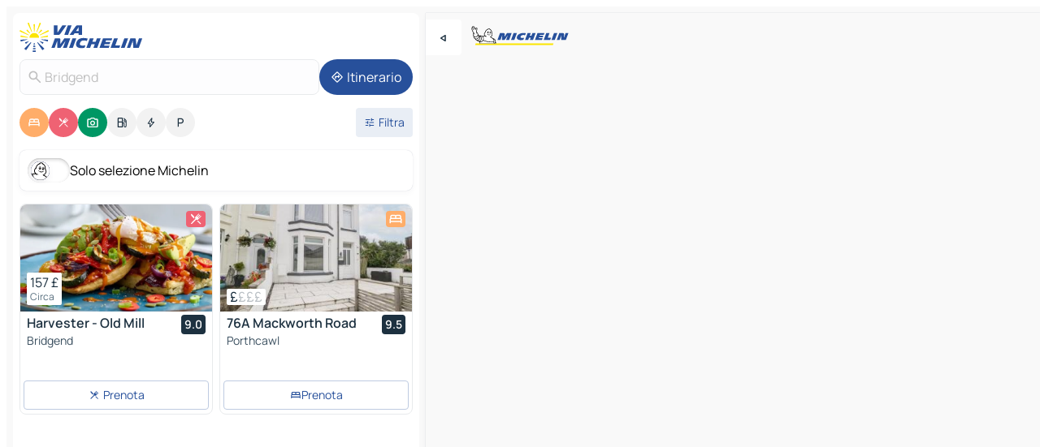

--- FILE ---
content_type: text/html
request_url: https://www.viamichelin.it/mappe-piantine/regno_unito/galles/bridgend/bridgend-cf31_1
body_size: 31188
content:
<!doctype html>
<html lang="it">

<head>
	<meta charset="utf-8" />
	<meta name="viewport" content="width=device-width, initial-scale=1, maximum-scale=1, user-scalable=no" />
	<meta name="apple-itunes-app" content="app-id=443142682" />
	<!-- start app -->
	
		<link href="../../../../_app/immutable/assets/vnd.D6Q4K2v3.css" rel="stylesheet">
		<link href="../../../../_app/immutable/assets/lib.Cal4F3nj.css" rel="stylesheet">
		<link href="../../../../_app/immutable/assets/vnd.Dmjc78Y1.css" rel="stylesheet">
		<link href="../../../../_app/immutable/assets/0.C737XJuh.css" rel="stylesheet">
		<link href="../../../../_app/immutable/assets/2.DTvqgUuk.css" rel="stylesheet">
		<link href="../../../../_app/immutable/assets/10.C0zcU66-.css" rel="stylesheet"><!--1xg1a3p--><!--[!--><!--]--> <!--[--><!--[--><link rel="preconnect" href="https://res.cloudinary.com"/> <link rel="dns-prefetch" href="https://res.cloudinary.com"/><link rel="preconnect" href="https://q-xx.bstatic.com"/> <link rel="dns-prefetch" href="https://q-xx.bstatic.com"/><link rel="preconnect" href="https://map7.viamichelin.com"/> <link rel="dns-prefetch" href="https://map7.viamichelin.com"/><link rel="preconnect" href="https://map8.viamichelin.com"/> <link rel="dns-prefetch" href="https://map8.viamichelin.com"/><link rel="preconnect" href="https://map9.viamichelin.com"/> <link rel="dns-prefetch" href="https://map9.viamichelin.com"/><link rel="preconnect" href="https://sdk.privacy-center.org"/> <link rel="dns-prefetch" href="https://sdk.privacy-center.org"/><!--]--><!--]--> <!--[--><!--[--><link rel="prefetch" href="https://res.cloudinary.com/tf-lab/image/upload/w_664,c_fill,g_auto,q_auto,f_auto/restaurant/48d90c96-c30f-428d-9799-94b83f614b0b/f6f0b487-1315-4158-a2a8-8229a7af9de5.jpg" as="image"/><link rel="prefetch" href="https://q-xx.bstatic.com/xdata/images/hotel/max320/719777026.jpg?k=96e296b534e84e3f78f5f2ac3177c11337ab1e3d59f54021ec335ba522a49fe6&amp;o=" as="image"/><!--]--><!--]--> <meta name="description" content="La mappa MICHELIN di Bridgend: piantine delle città, mappa stradale e mappa turistica di Bridgend, con gli alberghi, i siti turistici e i ristoranti MICHELIN di Bridgend"/> <meta property="og:type" content="website"/> <meta property="og:site_name" content="ViaMichelin"/> <!--[--><meta property="og:title" content="Mappa MICHELIN Bridgend - ViaMichelin"/><!--]--> <!--[--><meta property="og:description" content="La mappa MICHELIN di Bridgend: piantine delle città, mappa stradale e mappa turistica di Bridgend, con gli alberghi, i siti turistici e i ristoranti MICHELIN di Bridgend"/><!--]--> <!--[--><meta property="og:image" content="https://www.viamichelin.it/_app/immutable/assets/logo-social.CPCa_Ogs.png"/><!--]--> <!--[!--><!--]--> <!--[--><link rel="alternate" href="https://www.viamichelin.at/karten-stadtplan/vereinigtes_konigreich/wales/bridgend/bridgend-cf31_1" hreflang="de-at"/><link rel="alternate" href="https://fr.viamichelin.be/cartes-plans/royaume_uni/pays_de_galles/bridgend/bridgend-cf31_1" hreflang="fr-be"/><link rel="alternate" href="https://nl.viamichelin.be/kaarten-plattegronden/verenigd_koninkrijk/wales/bridgend/bridgend-cf31_1" hreflang="nl-be"/><link rel="alternate" href="https://de.viamichelin.ch/karten-stadtplan/vereinigtes_konigreich/wales/bridgend/bridgend-cf31_1" hreflang="de-ch"/><link rel="alternate" href="https://fr.viamichelin.ch/cartes-plans/royaume_uni/pays_de_galles/bridgend/bridgend-cf31_1" hreflang="fr-ch"/><link rel="alternate" href="https://it.viamichelin.ch/mappe-piantine/regno_unito/galles/bridgend/bridgend-cf31_1" hreflang="it-ch"/><link rel="alternate" href="https://www.viamichelin.com/maps/united_kingdom/wales/bridgend/bridgend-cf31_1" hreflang="en"/><link rel="alternate" href="https://www.viamichelin.de/karten-stadtplan/vereinigtes_konigreich/wales/bridgend/bridgend-cf31_1" hreflang="de"/><link rel="alternate" href="https://www.viamichelin.es/mapas-planos/reino_unido/gales/bridgend/bridgend-cf31_1" hreflang="es"/><link rel="alternate" href="https://www.viamichelin.fr/cartes-plans/royaume_uni/pays_de_galles/bridgend/bridgend-cf31_1" hreflang="fr"/><link rel="alternate" href="https://www.viamichelin.ie/maps/united_kingdom/wales/bridgend/bridgend-cf31_1" hreflang="en-ie"/><link rel="alternate" href="https://www.viamichelin.nl/kaarten-plattegronden/verenigd_koninkrijk/wales/bridgend/bridgend-cf31_1" hreflang="nl"/><link rel="alternate" href="https://www.viamichelin.pt/mapas-plantas/reino_unido/pais_de_gales/bridgend/bridgend-cf31_1" hreflang="pt"/><link rel="alternate" href="https://www.viamichelin.co.uk/maps/united_kingdom/wales/bridgend/bridgend-cf31_1" hreflang="en-gb"/><!--]--> <!--[!--><!--]--><!----><title>Mappa MICHELIN Bridgend - ViaMichelin</title>
	<!-- end app -->

	<meta name="google-site-verification" content="RaQRe-U7SKJr5W03p6jkKseYPKu-JNSiNI0xFgugpSM" />

	<link rel="icon" href="../../../../favicon.png" />

	<!-- Start Consent -->
	<script nonce="EPXMLY9q5c5HAczBg25EjQ==" id="spcloader" async fetchpriority="high" type="text/javascript"
		src="https://sdk.privacy-center.org/a1a55c7f-7f45-4e4b-80ac-b48e44c2fe99/loader.js?target=www.viamichelin.it"></script>
	<script nonce="EPXMLY9q5c5HAczBg25EjQ==" type="text/javascript" async>
			window.didomiOnReady = window.didomiOnReady || [];
			window.didomiEventListeners = window.didomiEventListeners || [];

			window.didomiEventListeners.push(
				{
					event: "notice.shown",
					listener() {
						const $link = document.querySelector(
							".didomi-notice-view-partners-link-in-text"
						);
						if (!$link) {
							return;
						}
						$link.removeAttribute("href");
						$link.addEventListener("click", () => {
							Didomi.preferences.show("vendors");
						});
					},
				},
				{
					event: "notice.clickagree",
					listener() {
						window.postMessage({ type: 'didomi_clickagree'})
					}
				}
			);

			window.didomiConfig = {
				user: {
					bots: {
						consentRequired: false,
					},
				},
				preferences: {
					showWhenConsentIsMissing: false,
				},
			};

			window.gdprAppliesGlobally = true;
			// prettier-ignore
			!function(){function t(e){if(!window.frames[e]){if(document.body&&document.body.firstChild){let a=document.body,n=document.createElement("iframe");n.style.display="none",n.name=e,n.title=e,a.insertBefore(n,a.firstChild)}else setTimeout(function(){t(e)},5)}}function e(t,e,a,n,i){function r(t,a,n,r){if("function"!=typeof n)return;window[e]||(window[e]=[]);let s=!1;i&&(s=i(t,r,n)),s||window[e].push({command:t,version:a,callback:n,parameter:r})}function s(e){if(!window[t]||!0!==window[t].stub||!e.data)return;let i="string"==typeof e.data,r;try{r=i?JSON.parse(e.data):e.data}catch(s){return}if(r[a]){let f=r[a];window[t](f.command,f.version,function(t,a){let r={};r[n]={returnValue:t,success:a,callId:f.callId},e.source.postMessage(i?JSON.stringify(r):r,"*")},f.parameter)}}r.stub=!0,r.stubVersion=2,"function"!=typeof window[t]&&(window[t]=r,window.addEventListener?window.addEventListener("message",s,!1):window.attachEvent("onmessage",s))}e("__uspapi","__uspapiBuffer","__uspapiCall","__uspapiReturn"),t("__uspapiLocator"),e("__tcfapi","__tcfapiBuffr","__tcl","__tcfapiReturn"),t("__tcfapiLocator")}();
		</script>
	<!-- End Consent -->

	<!-- Start Google tag manager -->
	<script src="https://www.googletagmanager.com/gtag/js?id=G-B5N7XRBY69" defer type="didomi/javascript"
		nonce="EPXMLY9q5c5HAczBg25EjQ==" fetchpriority="low"></script>
	<script nonce="EPXMLY9q5c5HAczBg25EjQ==" type="text/javascript" defer>
			window.dataLayer = window.dataLayer || [];
			function gtag() {
				dataLayer.push(arguments);
			}
			gtag('js', new Date());
			gtag('config', 'G-B5N7XRBY69', { send_page_view: false });
		</script>
	<!-- End Google tag manager -->
</head>

<body data-sveltekit-preload-data="hover" class="text-body">
	<div style="display: contents"><!--[--><!--[--><!----><!--[--><!--]--> <!--[--><!----><div class="main-container bg-neutral-weak homepage svelte-9k52vj" style="--bottomsheet-height-offset: -100px;"><div class="map svelte-9k52vj"><div class="h-full w-full md:shadow-smooth-block md:relative svelte-6wt9i2" data-testid="map-container"><!--[!--><!--]--></div><!----> <!--[--><div class="absolute top-4 left-0 size-11 z-ontop hidden md:block"><button type="button" class="btn-filled-white btn-md rd-l-0 min-w-max"><!--[!--><!--[--><!----><span class="flex w-max size-3.5"><!--[--><!----><span class="icon-arrow-back-left inline-block"><!----></span><!----><!--]--><!----></span><!----><!--]--> <!--[!--><!--]--> <!--[!--><!--]--><!--]--> <!--[!--><!--]--></button><!----></div><!--]--> <img src="/_app/immutable/assets/vm-logo-bib-michelin.Dd_LzvJh.svg" alt="Michelin" class="absolute left-14 top-6 md:block hidden z-hover" height="24" width="120"/> <img height="32" width="126" src="/_app/immutable/assets/vm-logo-large.BEgj6SJ1.svg" alt="ViaMichelin" class="absolute-center-x top-2 md:hidden z-hover"/></div> <!--[!--><!--]--> <div class="slot-container md:p-2 md:pr-0 md:h-dvh printable svelte-9k52vj"><div class="md:overflow-hidden md:rd-2 md:h-dvh max-h-full printable"><div class="slot-wrapper h-full scrollbar-thin printable md:bg-neutral-weakest svelte-9k52vj"><!--[!--><!--]--> <!--[--><!----><!--[--><!----><!--[!--><!----><div class="translate-slide-offset md:block svelte-5lb488" style="--slide-offset: 0px;"><img src="/_app/immutable/assets/vm-logo-bib-michelin.Dd_LzvJh.svg" alt="Michelin" class="absolute top-[var(--top)] right-[var(--right)] md:hidden" style="--top: -24px; --right: 8px;" height="24" width="120"/> <div><div><div class="searchtools w-full md:flex md:flex-wrap md:gap-4 md:bg-transparent md:px-2 md:pt-2 svelte-1kj4v11" data-testid="map-search-panel"><!--[!--><!--]--> <!--[!--><div class="hidden md:block w-full"><header role="banner" class="flex items-center w-full py-1 justify-between md:py-0"><!--[!--><!--[--><a href="../../../../" class="block py-1 pr-2 shrink-0" aria-label="Torna alla home page" data-sveltekit-preload-data="tap"><img class="h-9 cover-left" src="/_app/immutable/assets/vm-logo-large.BEgj6SJ1.svg" alt="ViaMichelin" width="152" height="36"/></a><!--]--><!--]--> <!--[!--><!--[!--><!--]--><!--]--></header><!----></div><!--]--> <div class="flex gap-2 w-full md:p-0 md:bg-transparent border-coloredneutral-weakest rounded-full p-2"><div class="search relative w-full min-w-0  svelte-oeoh2d"><label for="address-search" class="text-sm"> <span class="input-container flex items-center p-2 w-full text-5 gap-1 rd-2 relative b-solid b-0.5 border-coloredneutral-weakest element-disabled bg-neutral-soft text-neutral svelte-xzp1b6"><!--[--><!----><span class="icon-search inline-block w-5 "><!----></span><!----><!--]--> <input type="text" id="address-search" class="input min-w-0 text-md text-coloredneutral b-0 flex-grow bg-transparent placeholder:text-neutral disabled:text-neutral svelte-xzp1b6" placeholder="Dove stiamo andando?" aria-label="Dove stiamo andando?" disabled autocomplete="off" value="Bridgend"/> <!--[!--><!--]--> <!--[!--><!--]--></span></label><!----> <ul class="results rd-2 absolute z-hover w-full m-0 mt-1 p-0 shadow-smooth-bottom-2 bg-neutral-weakest text-coloredneutral text-md svelte-oeoh2d" role="listbox" aria-label="Risultati della ricerca"><!--[!--><!--]--><!----> <!--[!--><!--]--><!----> <!--[!--><!--[!--><!--]--><!--]--><!----></ul></div><!----> <!--[--><button type="button" aria-label="Itinerario" class="btn-filled-primary btn-md z-infront rounded-full min-w-max"><!--[!--><!--[--><!----><span class="flex w-max"><!--[--><!----><span class="icon-directions inline-block"><!----></span><!----><!--]--><!----></span><!----><!--]--> <!--[--><span class="ml-1">Itinerario</span><!--]--> <!--[!--><!--]--><!--]--> <!--[!--><!--]--></button><!--]--></div></div></div><!----></div></div> <div class="poi-container relative z-1 md:block bg-neutral-weakest md:bg-transparent block svelte-5lb488"><button type="button" class="handle relative w-full p-4 rd-2 b-0 grid place-items-center bg-transparent md:hidden" aria-label="Aprire il pannello" style="height: 40px;"><span class="rd-2 w-20 h-2 bg-base-15"></span></button><!----> <div class="mt-4"><div class="mb-2 px-2"><div class="flex justify-between flex-nowrap flex-row-reverse"><div class="grow-3 order-2"><div class="flex gap-1 flex-wrap" role="listbox" aria-multiselectable="true" aria-orientation="horizontal" aria-label="Punti di interesse"><!--[--><!--[!--><button type="button" role="option" title="Ricerca Sistemazioni" aria-selected="true" aria-label="Ricerca Sistemazioni" class="whitespace-nowrap flex justify-center items-center text-md gap-1 b-0 cursor-pointer rounded-full p-2.5 bg-hotel text-neutral-weakest hover:bg-hotel-soft svelte-f2zwv4 aspect-ratio-1"><!--[!--><!--[--><!----><span class="flex w-max"><!--[--><!----><span class="icon-hotel inline-block"><!----></span><!----><!--]--><!----></span><!----><!--]--> <!--[!--><!--]--> <!--[!--><!--]--><!--]--></button><!--]--><!--[!--><button type="button" role="option" title="Ricerca Ristoranti" aria-selected="true" aria-label="Ricerca Ristoranti" class="whitespace-nowrap flex justify-center items-center text-md gap-1 b-0 cursor-pointer rounded-full p-2.5 bg-restaurant text-neutral-weakest hover:bg-restaurant-soft svelte-f2zwv4 aspect-ratio-1"><!--[!--><!--[--><!----><span class="flex w-max"><!--[--><!----><span class="icon-restaurant inline-block"><!----></span><!----><!--]--><!----></span><!----><!--]--> <!--[!--><!--]--> <!--[!--><!--]--><!--]--></button><!--]--><!--[!--><button type="button" role="option" title="Ricerca Turismo" aria-selected="true" aria-label="Ricerca Turismo" class="whitespace-nowrap flex justify-center items-center text-md gap-1 b-0 cursor-pointer rounded-full p-2.5 bg-tourism text-neutral-weakest hover:bg-tourism-soft svelte-f2zwv4 aspect-ratio-1"><!--[!--><!--[--><!----><span class="flex w-max"><!--[--><!----><span class="icon-tourism inline-block"><!----></span><!----><!--]--><!----></span><!----><!--]--> <!--[!--><!--]--> <!--[!--><!--]--><!--]--></button><!--]--><!--[!--><button type="button" role="option" title="Ricerca Stazioni di servizio" aria-selected="false" aria-label="Ricerca Stazioni di servizio" class="whitespace-nowrap flex justify-center items-center text-md gap-1 b-0 cursor-pointer rounded-full p-2.5 bg-neutral-soft hover:bg-coloredneutral-weak text-coloredneutral svelte-f2zwv4 aspect-ratio-1"><!--[!--><!--[--><!----><span class="flex w-max"><!--[--><!----><span class="icon-energy-pump inline-block"><!----></span><!----><!--]--><!----></span><!----><!--]--> <!--[!--><!--]--> <!--[!--><!--]--><!--]--></button><!--]--><!--[!--><button type="button" role="option" title="Ricerca Colonnine di ricarica auto" aria-selected="false" aria-label="Ricerca Colonnine di ricarica auto" class="whitespace-nowrap flex justify-center items-center text-md gap-1 b-0 cursor-pointer rounded-full p-2.5 bg-neutral-soft hover:bg-coloredneutral-weak text-coloredneutral svelte-f2zwv4 aspect-ratio-1"><!--[!--><!--[--><!----><span class="flex w-max"><!--[--><!----><span class="icon-flash inline-block"><!----></span><!----><!--]--><!----></span><!----><!--]--> <!--[!--><!--]--> <!--[!--><!--]--><!--]--></button><!--]--><!--[!--><button type="button" role="option" title="Ricerca Parcheggi" aria-selected="false" aria-label="Ricerca Parcheggi" class="whitespace-nowrap flex justify-center items-center text-md gap-1 b-0 cursor-pointer rounded-full p-2.5 bg-neutral-soft hover:bg-coloredneutral-weak text-coloredneutral svelte-f2zwv4 aspect-ratio-1"><!--[!--><!--[--><!----><span class="flex w-max"><!--[--><!----><span class="icon-parking inline-block"><!----></span><!----><!--]--><!----></span><!----><!--]--> <!--[!--><!--]--> <!--[!--><!--]--><!--]--></button><!--]--><!--]--></div><!----></div> <!--[--><div class="ml-2 relative order-1"><button type="button" aria-label="Filtri aperti" class="btn-filled-light btn-sm relative filter-button min-w-max"><!--[!--><!--[--><!----><span class="flex w-max"><!--[--><!----><span class="icon-tune inline-block"><!----></span><!----><!--]--><!----></span><!----><!--]--> <!--[--><span class="ml-1">Filtra</span><!--]--> <!--[!--><!--]--><!--]--> <!--[--><!--[!--><!--]--><!----><!--]--></button><!----></div><!--]--></div> <div class="date-range-picker-container min-w-0 w-full order--1 mt-2"><div class="flex items-start gap-2"><!--[!--><!--]--></div></div></div><!----> <!--[--><div class="bg-neutral-weakest p-2 rd-2 flex flex-col mb-4 mx-2 shadow-smooth-block"><label for="only-michelin-switch" class="flex p-0.5 items-center gap-2 max-w-max cursor-pointer"><input id="only-michelin-switch" type="checkbox" role="switch" class="sr-only"/> <span class="rounded-full w-13 h-7.5 transition-colors shadow-michelin-switch bg-base-0"><!----><span class="icon-bib-signature inline-block transition-transform p-3.9 translate-x-none"><!----></span><!----><!----></span> <span class="select-none">Solo selezione Michelin</span></label><!----></div><!--]--> <!--[--><ul data-testid="poilist" class="container m-0 px-2 grid svelte-1qh5ik5"><!--[!--><!--[--><!--[!--><!--[!--><!----><!--[--><!----><li data-testid="poi-card-0" data-category="restaurant" class="poi-card lg grid text-body border-coloredneutral-weakest bg-neutral-weakest hover:border-transparent border-1 border-solid rd-2 relative with-shadow vertical svelte-1ci3g67" role="none"><a href="/mappe-piantine/ristoranti/poi/bridgend-cf35_5hu-0390aeb5?bounds=-3.769644~51.469642~-3.463119~51.645797&amp;itinerary=&amp;poiCategories=7&amp;selectedAddress=%7B%22address%22%3A%22Bridgend%22%2C%22city%22%3A%22Bridgend%22%2C%22coordinates%22%3A%7B%22lat%22%3A51.5072638%2C%22lng%22%3A-3.5810425%7D%2C%22countryCode%22%3A%22GBR%22%2C%22region%22%3A%22Galles%22%2C%22zipCode%22%3A%22CF31+1%22%2C%22entityType%22%3A%22CITY%22%2C%22boundsSync%22%3Atrue%7D&amp;withCaravan=false" class="decoration-none flex flex-col " data-sveltekit-preload-data="tap"><!--[--><!----><div data-testid="poi-card-hero" class="poi-card-hero group grid w-full h-full max-h-132px p-0 m-0 overflow-hidden vertical svelte-1wnh944"><!--[!--><!--[--><!----><div class="container-carousel w-full relative cursor-pointer full carousel h-full max-h-132px w-full grid-area-[1/-1] overflow-hidden svelte-w1l4d7" role="region" aria-roledescription="carousel" aria-label="Carosello di immagini per Harvester - Old Mill"><!--[!--><!--]--> <div class="h-auto"><button type="button" aria-label="Vedi il contenuto precedente" aria-hidden="true" class="btn-ghost-white btn-md left-arrow-container absolute left-0 hidden poi-card-hero-controls min-w-max"><!--[!--><!--[--><!----><span class="flex w-max"><!--[--><!----><span class="icon-chevron-left inline-block"><!----></span><!----><!--]--><!----></span><!----><!--]--> <!--[!--><!--]--> <!--[!--><!--]--><!--]--> <!--[!--><!--]--></button><!----> <ul class="carousel flex h-100% overflow-x-scroll m-0 p-0 list-none bg-neutral-weakest rd-tr-2 rd-tl-2 h-full w-full svelte-w1l4d7" aria-roledescription="slide" role="group" aria-label="1 immagine su 5"><!--[--><li class="img-container items-center flex grow-0 shrink-0 justify-center w-full svelte-w1l4d7"><figure class="img-wrapper w-full m-0 p-0 h-full overflow-hidden"><!--[!--><img decoding="sync" src="https://res.cloudinary.com/tf-lab/image/upload/w_664,c_fill,g_auto,q_auto,f_auto/restaurant/48d90c96-c30f-428d-9799-94b83f614b0b/f6f0b487-1315-4158-a2a8-8229a7af9de5.jpg" alt="Harvester - Old Mill - 0" class="h-full w-full" srcset="https://res.cloudinary.com/tf-lab/image/upload/w_664,c_fill,g_auto,q_auto,f_auto/restaurant/48d90c96-c30f-428d-9799-94b83f614b0b/f6f0b487-1315-4158-a2a8-8229a7af9de5.jpg 160w, https://res.cloudinary.com/tf-lab/image/upload/w_664,c_fill,g_auto,q_auto,f_auto/restaurant/48d90c96-c30f-428d-9799-94b83f614b0b/f6f0b487-1315-4158-a2a8-8229a7af9de5.jpg 320w, https://res.cloudinary.com/tf-lab/image/upload/w_664,c_fill,g_auto,q_auto,f_auto/restaurant/48d90c96-c30f-428d-9799-94b83f614b0b/f6f0b487-1315-4158-a2a8-8229a7af9de5.jpg 640w, https://res.cloudinary.com/tf-lab/image/upload/w_664,c_fill,g_auto,q_auto,f_auto/restaurant/48d90c96-c30f-428d-9799-94b83f614b0b/f6f0b487-1315-4158-a2a8-8229a7af9de5.jpg 960w, https://res.cloudinary.com/tf-lab/image/upload/w_664,c_fill,g_auto,q_auto,f_auto/restaurant/48d90c96-c30f-428d-9799-94b83f614b0b/f6f0b487-1315-4158-a2a8-8229a7af9de5.jpg 1280w, https://res.cloudinary.com/tf-lab/image/upload/w_664,c_fill,g_auto,q_auto,f_auto/restaurant/48d90c96-c30f-428d-9799-94b83f614b0b/f6f0b487-1315-4158-a2a8-8229a7af9de5.jpg 1920w" sizes="320px" style="width: 260px; height: 132px; object-fit: cover;" onerror="this.__e=event"/><!----> <!--[!--><!--]--><!--]--></figure></li><li class="img-container items-center flex grow-0 shrink-0 justify-center w-full svelte-w1l4d7"><figure class="img-wrapper w-full m-0 p-0 h-full overflow-hidden"><!--[!--><img decoding="sync" src="https://res.cloudinary.com/tf-lab/image/upload/w_664,c_fill,g_auto,q_auto,f_auto/restaurant/48d90c96-c30f-428d-9799-94b83f614b0b/f79ba6e8-bb40-4b8a-a9d3-328bcb5b8551.jpg" alt="Harvester - Old Mill - 1" class="h-full w-full" srcset="https://res.cloudinary.com/tf-lab/image/upload/w_664,c_fill,g_auto,q_auto,f_auto/restaurant/48d90c96-c30f-428d-9799-94b83f614b0b/f79ba6e8-bb40-4b8a-a9d3-328bcb5b8551.jpg 160w, https://res.cloudinary.com/tf-lab/image/upload/w_664,c_fill,g_auto,q_auto,f_auto/restaurant/48d90c96-c30f-428d-9799-94b83f614b0b/f79ba6e8-bb40-4b8a-a9d3-328bcb5b8551.jpg 320w, https://res.cloudinary.com/tf-lab/image/upload/w_664,c_fill,g_auto,q_auto,f_auto/restaurant/48d90c96-c30f-428d-9799-94b83f614b0b/f79ba6e8-bb40-4b8a-a9d3-328bcb5b8551.jpg 640w, https://res.cloudinary.com/tf-lab/image/upload/w_664,c_fill,g_auto,q_auto,f_auto/restaurant/48d90c96-c30f-428d-9799-94b83f614b0b/f79ba6e8-bb40-4b8a-a9d3-328bcb5b8551.jpg 960w, https://res.cloudinary.com/tf-lab/image/upload/w_664,c_fill,g_auto,q_auto,f_auto/restaurant/48d90c96-c30f-428d-9799-94b83f614b0b/f79ba6e8-bb40-4b8a-a9d3-328bcb5b8551.jpg 1280w, https://res.cloudinary.com/tf-lab/image/upload/w_664,c_fill,g_auto,q_auto,f_auto/restaurant/48d90c96-c30f-428d-9799-94b83f614b0b/f79ba6e8-bb40-4b8a-a9d3-328bcb5b8551.jpg 1920w" sizes="320px" style="width: 260px; height: 132px; object-fit: cover;" onerror="this.__e=event"/><!----> <!--[!--><!--]--><!--]--></figure></li><li class="img-container items-center flex grow-0 shrink-0 justify-center w-full svelte-w1l4d7"><figure class="img-wrapper w-full m-0 p-0 h-full overflow-hidden"><!--[!--><img loading="lazy" decoding="async" src="https://res.cloudinary.com/tf-lab/image/upload/w_664,c_fill,g_auto,q_auto,f_auto/restaurant/48d90c96-c30f-428d-9799-94b83f614b0b/b68a6bd2-789f-4d90-87b4-0f63775c7ef8.jpg" alt="Harvester - Old Mill - 2" class="h-full w-full" srcset="https://res.cloudinary.com/tf-lab/image/upload/w_664,c_fill,g_auto,q_auto,f_auto/restaurant/48d90c96-c30f-428d-9799-94b83f614b0b/b68a6bd2-789f-4d90-87b4-0f63775c7ef8.jpg 160w, https://res.cloudinary.com/tf-lab/image/upload/w_664,c_fill,g_auto,q_auto,f_auto/restaurant/48d90c96-c30f-428d-9799-94b83f614b0b/b68a6bd2-789f-4d90-87b4-0f63775c7ef8.jpg 320w, https://res.cloudinary.com/tf-lab/image/upload/w_664,c_fill,g_auto,q_auto,f_auto/restaurant/48d90c96-c30f-428d-9799-94b83f614b0b/b68a6bd2-789f-4d90-87b4-0f63775c7ef8.jpg 640w, https://res.cloudinary.com/tf-lab/image/upload/w_664,c_fill,g_auto,q_auto,f_auto/restaurant/48d90c96-c30f-428d-9799-94b83f614b0b/b68a6bd2-789f-4d90-87b4-0f63775c7ef8.jpg 960w, https://res.cloudinary.com/tf-lab/image/upload/w_664,c_fill,g_auto,q_auto,f_auto/restaurant/48d90c96-c30f-428d-9799-94b83f614b0b/b68a6bd2-789f-4d90-87b4-0f63775c7ef8.jpg 1280w, https://res.cloudinary.com/tf-lab/image/upload/w_664,c_fill,g_auto,q_auto,f_auto/restaurant/48d90c96-c30f-428d-9799-94b83f614b0b/b68a6bd2-789f-4d90-87b4-0f63775c7ef8.jpg 1920w" sizes="320px" style="width: 260px; height: 132px; object-fit: cover;" onerror="this.__e=event"/><!----> <!--[!--><!--]--><!--]--></figure></li><li class="img-container items-center flex grow-0 shrink-0 justify-center w-full svelte-w1l4d7"><figure class="img-wrapper w-full m-0 p-0 h-full overflow-hidden"><!--[!--><img loading="lazy" decoding="async" src="https://res.cloudinary.com/tf-lab/image/upload/w_664,c_fill,g_auto,q_auto,f_auto/restaurant/48d90c96-c30f-428d-9799-94b83f614b0b/d10e0c38-a418-4740-b85b-93642e456cee.jpg" alt="Harvester - Old Mill - 3" class="h-full w-full" srcset="https://res.cloudinary.com/tf-lab/image/upload/w_664,c_fill,g_auto,q_auto,f_auto/restaurant/48d90c96-c30f-428d-9799-94b83f614b0b/d10e0c38-a418-4740-b85b-93642e456cee.jpg 160w, https://res.cloudinary.com/tf-lab/image/upload/w_664,c_fill,g_auto,q_auto,f_auto/restaurant/48d90c96-c30f-428d-9799-94b83f614b0b/d10e0c38-a418-4740-b85b-93642e456cee.jpg 320w, https://res.cloudinary.com/tf-lab/image/upload/w_664,c_fill,g_auto,q_auto,f_auto/restaurant/48d90c96-c30f-428d-9799-94b83f614b0b/d10e0c38-a418-4740-b85b-93642e456cee.jpg 640w, https://res.cloudinary.com/tf-lab/image/upload/w_664,c_fill,g_auto,q_auto,f_auto/restaurant/48d90c96-c30f-428d-9799-94b83f614b0b/d10e0c38-a418-4740-b85b-93642e456cee.jpg 960w, https://res.cloudinary.com/tf-lab/image/upload/w_664,c_fill,g_auto,q_auto,f_auto/restaurant/48d90c96-c30f-428d-9799-94b83f614b0b/d10e0c38-a418-4740-b85b-93642e456cee.jpg 1280w, https://res.cloudinary.com/tf-lab/image/upload/w_664,c_fill,g_auto,q_auto,f_auto/restaurant/48d90c96-c30f-428d-9799-94b83f614b0b/d10e0c38-a418-4740-b85b-93642e456cee.jpg 1920w" sizes="320px" style="width: 260px; height: 132px; object-fit: cover;" onerror="this.__e=event"/><!----> <!--[!--><!--]--><!--]--></figure></li><li class="img-container items-center flex grow-0 shrink-0 justify-center w-full svelte-w1l4d7"><figure class="img-wrapper w-full m-0 p-0 h-full overflow-hidden"><!--[!--><img loading="lazy" decoding="async" src="https://res.cloudinary.com/tf-lab/image/upload/w_664,c_fill,g_auto,q_auto,f_auto/restaurant/48d90c96-c30f-428d-9799-94b83f614b0b/87653244-c3ef-45b2-8420-3e17a17d9157.jpg" alt="Harvester - Old Mill - 4" class="h-full w-full" srcset="https://res.cloudinary.com/tf-lab/image/upload/w_664,c_fill,g_auto,q_auto,f_auto/restaurant/48d90c96-c30f-428d-9799-94b83f614b0b/87653244-c3ef-45b2-8420-3e17a17d9157.jpg 160w, https://res.cloudinary.com/tf-lab/image/upload/w_664,c_fill,g_auto,q_auto,f_auto/restaurant/48d90c96-c30f-428d-9799-94b83f614b0b/87653244-c3ef-45b2-8420-3e17a17d9157.jpg 320w, https://res.cloudinary.com/tf-lab/image/upload/w_664,c_fill,g_auto,q_auto,f_auto/restaurant/48d90c96-c30f-428d-9799-94b83f614b0b/87653244-c3ef-45b2-8420-3e17a17d9157.jpg 640w, https://res.cloudinary.com/tf-lab/image/upload/w_664,c_fill,g_auto,q_auto,f_auto/restaurant/48d90c96-c30f-428d-9799-94b83f614b0b/87653244-c3ef-45b2-8420-3e17a17d9157.jpg 960w, https://res.cloudinary.com/tf-lab/image/upload/w_664,c_fill,g_auto,q_auto,f_auto/restaurant/48d90c96-c30f-428d-9799-94b83f614b0b/87653244-c3ef-45b2-8420-3e17a17d9157.jpg 1280w, https://res.cloudinary.com/tf-lab/image/upload/w_664,c_fill,g_auto,q_auto,f_auto/restaurant/48d90c96-c30f-428d-9799-94b83f614b0b/87653244-c3ef-45b2-8420-3e17a17d9157.jpg 1920w" sizes="320px" style="width: 260px; height: 132px; object-fit: cover;" onerror="this.__e=event"/><!----> <!--[!--><!--]--><!--]--></figure></li><!--]--></ul> <!--[!--><!--]--> <button type="button" aria-label="Vedi il prossimo contenuto" aria-hidden="false" class="btn-ghost-white btn-md right-arrow-container absolute right-0 hidden md:block poi-card-hero-controls min-w-max"><!--[!--><!--[--><!----><span class="flex w-max"><!--[--><!----><span class="icon-chevron-right inline-block"><!----></span><!----><!--]--><!----></span><!----><!--]--> <!--[!--><!--]--> <!--[!--><!--]--><!--]--> <!--[!--><!--]--></button><!----></div><!----></div><!----><!--]--><!--]--> <!--[--><div class="opacity-container relative self-start justify-self-end grid-area-[1/-1] p-2 group-has-hover:opacity-0 group-has-[.no-hover]:opacity-100 svelte-1wnh944"><div class="flex items-center justify-center w-max shrink-0  rd-1 p-0.75 bg-restaurant text-neutral-weakest gap-0.5 max-h-5 svelte-snfjjm"><!--[!--><!--[!--><!--[!--><!--]--> <!--[!--><!--]--> <!--[--><!----><div class="flex w-max text-4.5"><!--[--><!----><div class="icon-restaurant inline-block"><!----></div><!----><!--]--><!----></div><!----><!--]--><!--]--><!--]--></div><!----></div><!--]--> <!--[--><div class="opacity-container relative self-end grid-area-[1/-1] p-2 group-has-hover:opacity-0 group-has-[.no-hover]:opacity-100 svelte-1wnh944"><!--[--><div data-testid="poi-card-price-tag" class="flex flex-wrap px-1 py-0.5 bg-neutral-weakest shadow-smooth-top-3 rd-0.5 w-min"><!--[!--><!--[--><div class="text-md text-coloredneutral font-400 w-full whitespace-nowrap">157 £</div><!--]--><!--]--> <!--[--><div class="text-xs text-coloredneutral-softest w-full min-w-max">Circa</div><!--]--> <!--[!--><!--]--></div><!--]--><!----></div><!--]--><!----></div><!----><!--]--> <div class="pt-1 px-2 pb-0 grid h-max"><!--[--><!--[--><!--[--><div class="inline-flex justify-between w-full min-w-0 text-body text-md font-600 gap-x-0.5 text-coloredneutral"><span data-testid="card-title" class="pb-0.5 clamp-lines-2">Harvester - Old Mill</span> <!--[--><div class="flex items-center justify-center w-max shrink-0  rd-1 py-0.5 px-1 bg-coloredneutral text-neutral-weakest h-6 min-w-6 font-600 text-sm svelte-snfjjm"><!--[!--><!--[!--><!--[!--><!--]--> <!--[--><span>9.0</span><!--]--> <!--[!--><!--]--><!--]--><!--]--></div><!--]--></div><!--]--><!--]--> <!--[!--><!--]--> <!--[--><span class="truncate font-400 text-sm text-coloredneutral-soft p-be-1px">Bridgend</span><!--]--> <!--[!--><!--]--> <!--[!--><!--]--> <!--[!--><!--]--> <!--[!--><!--]--><!--]--></div><!----></a> <div class="button-wrapper p-1 p-bs-3px"><!--[!--><!--[--><button type="button" class="btn-outline-light btn-sm w-full min-w-max"><!--[!--><!--[--><!----><span class="flex w-max"><!--[--><!----><span class="icon-restaurant inline-block"><!----></span><!----><!--]--><!----></span><!----><!--]--> <!--[--><span class="ml-1">Prenota</span><!--]--> <!--[!--><!--]--><!--]--> <!--[!--><!--]--></button><!----> <!--[!--><!--]--><!--]--><!--]--></div><!----><!----></li><!----><!--]--><!----><!--]--><!--]--><!--[!--><!--[!--><!----><!--[--><!----><li data-testid="poi-card-1" data-category="hotel" class="poi-card lg grid text-body border-coloredneutral-weakest bg-neutral-weakest hover:border-transparent border-1 border-solid rd-2 relative with-shadow vertical svelte-1ci3g67" role="none"><a href="/mappe-piantine/alberghi/poi/porthcawl-cf36_5bt-162ae9cf?bounds=-3.769644~51.469642~-3.463119~51.645797&amp;itinerary=&amp;poiCategories=7&amp;selectedAddress=%7B%22address%22%3A%22Bridgend%22%2C%22city%22%3A%22Bridgend%22%2C%22coordinates%22%3A%7B%22lat%22%3A51.5072638%2C%22lng%22%3A-3.5810425%7D%2C%22countryCode%22%3A%22GBR%22%2C%22region%22%3A%22Galles%22%2C%22zipCode%22%3A%22CF31+1%22%2C%22entityType%22%3A%22CITY%22%2C%22boundsSync%22%3Atrue%7D&amp;withCaravan=false" class="decoration-none flex flex-col " data-sveltekit-preload-data="tap"><!--[--><!----><div data-testid="poi-card-hero" class="poi-card-hero group grid w-full h-full max-h-132px p-0 m-0 overflow-hidden vertical svelte-1wnh944"><!--[!--><!--[--><!----><div class="container-carousel w-full relative cursor-pointer full carousel h-full max-h-132px w-full grid-area-[1/-1] overflow-hidden svelte-w1l4d7" role="region" aria-roledescription="carousel" aria-label="Carosello di immagini per 76A Mackworth Road"><!--[!--><!--]--> <div class="h-auto"><button type="button" aria-label="Vedi il contenuto precedente" aria-hidden="true" class="btn-ghost-white btn-md left-arrow-container absolute left-0 hidden poi-card-hero-controls min-w-max"><!--[!--><!--[--><!----><span class="flex w-max"><!--[--><!----><span class="icon-chevron-left inline-block"><!----></span><!----><!--]--><!----></span><!----><!--]--> <!--[!--><!--]--> <!--[!--><!--]--><!--]--> <!--[!--><!--]--></button><!----> <ul class="carousel flex h-100% overflow-x-scroll m-0 p-0 list-none bg-neutral-weakest rd-tr-2 rd-tl-2 h-full w-full svelte-w1l4d7" aria-roledescription="slide" role="group" aria-label="1 immagine su 10"><!--[--><li class="img-container items-center flex grow-0 shrink-0 justify-center w-full svelte-w1l4d7"><figure class="img-wrapper w-full m-0 p-0 h-full overflow-hidden"><!--[!--><img decoding="sync" src="https://q-xx.bstatic.com/xdata/images/hotel/max320/719777026.jpg?k=96e296b534e84e3f78f5f2ac3177c11337ab1e3d59f54021ec335ba522a49fe6&amp;o=" alt="76A Mackworth Road - 0" class="h-full w-full" srcset="https://q-xx.bstatic.com/xdata/images/hotel/max160/719777026.jpg?k=96e296b534e84e3f78f5f2ac3177c11337ab1e3d59f54021ec335ba522a49fe6&amp;o= 160w, https://q-xx.bstatic.com/xdata/images/hotel/max320/719777026.jpg?k=96e296b534e84e3f78f5f2ac3177c11337ab1e3d59f54021ec335ba522a49fe6&amp;o= 320w, https://q-xx.bstatic.com/xdata/images/hotel/max640/719777026.jpg?k=96e296b534e84e3f78f5f2ac3177c11337ab1e3d59f54021ec335ba522a49fe6&amp;o= 640w, https://q-xx.bstatic.com/xdata/images/hotel/max960/719777026.jpg?k=96e296b534e84e3f78f5f2ac3177c11337ab1e3d59f54021ec335ba522a49fe6&amp;o= 960w, https://q-xx.bstatic.com/xdata/images/hotel/max1280/719777026.jpg?k=96e296b534e84e3f78f5f2ac3177c11337ab1e3d59f54021ec335ba522a49fe6&amp;o= 1280w, https://q-xx.bstatic.com/xdata/images/hotel/max1920/719777026.jpg?k=96e296b534e84e3f78f5f2ac3177c11337ab1e3d59f54021ec335ba522a49fe6&amp;o= 1920w" sizes="320px" style="width: 260px; height: 132px; object-fit: cover;" onerror="this.__e=event"/><!----> <!--[!--><!--]--><!--]--></figure></li><li class="img-container items-center flex grow-0 shrink-0 justify-center w-full svelte-w1l4d7"><figure class="img-wrapper w-full m-0 p-0 h-full overflow-hidden"><!--[!--><img decoding="sync" src="https://q-xx.bstatic.com/xdata/images/hotel/max320/719777051.jpg?k=89b79e3c245c8fc705ba2b18711729eb44586abc0bec23267e7450b812b47df7&amp;o=" alt="76A Mackworth Road - 1" class="h-full w-full" srcset="https://q-xx.bstatic.com/xdata/images/hotel/max160/719777051.jpg?k=89b79e3c245c8fc705ba2b18711729eb44586abc0bec23267e7450b812b47df7&amp;o= 160w, https://q-xx.bstatic.com/xdata/images/hotel/max320/719777051.jpg?k=89b79e3c245c8fc705ba2b18711729eb44586abc0bec23267e7450b812b47df7&amp;o= 320w, https://q-xx.bstatic.com/xdata/images/hotel/max640/719777051.jpg?k=89b79e3c245c8fc705ba2b18711729eb44586abc0bec23267e7450b812b47df7&amp;o= 640w, https://q-xx.bstatic.com/xdata/images/hotel/max960/719777051.jpg?k=89b79e3c245c8fc705ba2b18711729eb44586abc0bec23267e7450b812b47df7&amp;o= 960w, https://q-xx.bstatic.com/xdata/images/hotel/max1280/719777051.jpg?k=89b79e3c245c8fc705ba2b18711729eb44586abc0bec23267e7450b812b47df7&amp;o= 1280w, https://q-xx.bstatic.com/xdata/images/hotel/max1920/719777051.jpg?k=89b79e3c245c8fc705ba2b18711729eb44586abc0bec23267e7450b812b47df7&amp;o= 1920w" sizes="320px" style="width: 260px; height: 132px; object-fit: cover;" onerror="this.__e=event"/><!----> <!--[!--><!--]--><!--]--></figure></li><li class="img-container items-center flex grow-0 shrink-0 justify-center w-full svelte-w1l4d7"><figure class="img-wrapper w-full m-0 p-0 h-full overflow-hidden"><!--[!--><img loading="lazy" decoding="async" src="https://q-xx.bstatic.com/xdata/images/hotel/max320/719777049.jpg?k=ef536006f4b26a060cd214e474c7eb3983a91db62e4fc2b1bfe582ab79f4e48d&amp;o=" alt="76A Mackworth Road - 2" class="h-full w-full" srcset="https://q-xx.bstatic.com/xdata/images/hotel/max160/719777049.jpg?k=ef536006f4b26a060cd214e474c7eb3983a91db62e4fc2b1bfe582ab79f4e48d&amp;o= 160w, https://q-xx.bstatic.com/xdata/images/hotel/max320/719777049.jpg?k=ef536006f4b26a060cd214e474c7eb3983a91db62e4fc2b1bfe582ab79f4e48d&amp;o= 320w, https://q-xx.bstatic.com/xdata/images/hotel/max640/719777049.jpg?k=ef536006f4b26a060cd214e474c7eb3983a91db62e4fc2b1bfe582ab79f4e48d&amp;o= 640w, https://q-xx.bstatic.com/xdata/images/hotel/max960/719777049.jpg?k=ef536006f4b26a060cd214e474c7eb3983a91db62e4fc2b1bfe582ab79f4e48d&amp;o= 960w, https://q-xx.bstatic.com/xdata/images/hotel/max1280/719777049.jpg?k=ef536006f4b26a060cd214e474c7eb3983a91db62e4fc2b1bfe582ab79f4e48d&amp;o= 1280w, https://q-xx.bstatic.com/xdata/images/hotel/max1920/719777049.jpg?k=ef536006f4b26a060cd214e474c7eb3983a91db62e4fc2b1bfe582ab79f4e48d&amp;o= 1920w" sizes="320px" style="width: 260px; height: 132px; object-fit: cover;" onerror="this.__e=event"/><!----> <!--[!--><!--]--><!--]--></figure></li><li class="img-container items-center flex grow-0 shrink-0 justify-center w-full svelte-w1l4d7"><figure class="img-wrapper w-full m-0 p-0 h-full overflow-hidden"><!--[!--><img loading="lazy" decoding="async" src="https://q-xx.bstatic.com/xdata/images/hotel/max320/719777045.jpg?k=ea2abfbe65eba9658b54bdc38d9deddd99e5173f0ada1c74ef72e6b43ebbe5e6&amp;o=" alt="76A Mackworth Road - 3" class="h-full w-full" srcset="https://q-xx.bstatic.com/xdata/images/hotel/max160/719777045.jpg?k=ea2abfbe65eba9658b54bdc38d9deddd99e5173f0ada1c74ef72e6b43ebbe5e6&amp;o= 160w, https://q-xx.bstatic.com/xdata/images/hotel/max320/719777045.jpg?k=ea2abfbe65eba9658b54bdc38d9deddd99e5173f0ada1c74ef72e6b43ebbe5e6&amp;o= 320w, https://q-xx.bstatic.com/xdata/images/hotel/max640/719777045.jpg?k=ea2abfbe65eba9658b54bdc38d9deddd99e5173f0ada1c74ef72e6b43ebbe5e6&amp;o= 640w, https://q-xx.bstatic.com/xdata/images/hotel/max960/719777045.jpg?k=ea2abfbe65eba9658b54bdc38d9deddd99e5173f0ada1c74ef72e6b43ebbe5e6&amp;o= 960w, https://q-xx.bstatic.com/xdata/images/hotel/max1280/719777045.jpg?k=ea2abfbe65eba9658b54bdc38d9deddd99e5173f0ada1c74ef72e6b43ebbe5e6&amp;o= 1280w, https://q-xx.bstatic.com/xdata/images/hotel/max1920/719777045.jpg?k=ea2abfbe65eba9658b54bdc38d9deddd99e5173f0ada1c74ef72e6b43ebbe5e6&amp;o= 1920w" sizes="320px" style="width: 260px; height: 132px; object-fit: cover;" onerror="this.__e=event"/><!----> <!--[!--><!--]--><!--]--></figure></li><li class="img-container items-center flex grow-0 shrink-0 justify-center w-full svelte-w1l4d7"><figure class="img-wrapper w-full m-0 p-0 h-full overflow-hidden"><!--[!--><img loading="lazy" decoding="async" src="https://q-xx.bstatic.com/xdata/images/hotel/max320/719777043.jpg?k=c99e271abbc712c10a54f95ce07b2bb641b4a6afe09abf37a97802a234b802c0&amp;o=" alt="76A Mackworth Road - 4" class="h-full w-full" srcset="https://q-xx.bstatic.com/xdata/images/hotel/max160/719777043.jpg?k=c99e271abbc712c10a54f95ce07b2bb641b4a6afe09abf37a97802a234b802c0&amp;o= 160w, https://q-xx.bstatic.com/xdata/images/hotel/max320/719777043.jpg?k=c99e271abbc712c10a54f95ce07b2bb641b4a6afe09abf37a97802a234b802c0&amp;o= 320w, https://q-xx.bstatic.com/xdata/images/hotel/max640/719777043.jpg?k=c99e271abbc712c10a54f95ce07b2bb641b4a6afe09abf37a97802a234b802c0&amp;o= 640w, https://q-xx.bstatic.com/xdata/images/hotel/max960/719777043.jpg?k=c99e271abbc712c10a54f95ce07b2bb641b4a6afe09abf37a97802a234b802c0&amp;o= 960w, https://q-xx.bstatic.com/xdata/images/hotel/max1280/719777043.jpg?k=c99e271abbc712c10a54f95ce07b2bb641b4a6afe09abf37a97802a234b802c0&amp;o= 1280w, https://q-xx.bstatic.com/xdata/images/hotel/max1920/719777043.jpg?k=c99e271abbc712c10a54f95ce07b2bb641b4a6afe09abf37a97802a234b802c0&amp;o= 1920w" sizes="320px" style="width: 260px; height: 132px; object-fit: cover;" onerror="this.__e=event"/><!----> <!--[!--><!--]--><!--]--></figure></li><li class="img-container items-center flex grow-0 shrink-0 justify-center w-full svelte-w1l4d7"><figure class="img-wrapper w-full m-0 p-0 h-full overflow-hidden"><!--[!--><img loading="lazy" decoding="async" src="https://q-xx.bstatic.com/xdata/images/hotel/max320/719777038.jpg?k=e77b88325f7d091ea871c69c47dc71def7b986b5c997d3884d598a78649f1cac&amp;o=" alt="76A Mackworth Road - 5" class="h-full w-full" srcset="https://q-xx.bstatic.com/xdata/images/hotel/max160/719777038.jpg?k=e77b88325f7d091ea871c69c47dc71def7b986b5c997d3884d598a78649f1cac&amp;o= 160w, https://q-xx.bstatic.com/xdata/images/hotel/max320/719777038.jpg?k=e77b88325f7d091ea871c69c47dc71def7b986b5c997d3884d598a78649f1cac&amp;o= 320w, https://q-xx.bstatic.com/xdata/images/hotel/max640/719777038.jpg?k=e77b88325f7d091ea871c69c47dc71def7b986b5c997d3884d598a78649f1cac&amp;o= 640w, https://q-xx.bstatic.com/xdata/images/hotel/max960/719777038.jpg?k=e77b88325f7d091ea871c69c47dc71def7b986b5c997d3884d598a78649f1cac&amp;o= 960w, https://q-xx.bstatic.com/xdata/images/hotel/max1280/719777038.jpg?k=e77b88325f7d091ea871c69c47dc71def7b986b5c997d3884d598a78649f1cac&amp;o= 1280w, https://q-xx.bstatic.com/xdata/images/hotel/max1920/719777038.jpg?k=e77b88325f7d091ea871c69c47dc71def7b986b5c997d3884d598a78649f1cac&amp;o= 1920w" sizes="320px" style="width: 260px; height: 132px; object-fit: cover;" onerror="this.__e=event"/><!----> <!--[!--><!--]--><!--]--></figure></li><li class="img-container items-center flex grow-0 shrink-0 justify-center w-full svelte-w1l4d7"><figure class="img-wrapper w-full m-0 p-0 h-full overflow-hidden"><!--[!--><img loading="lazy" decoding="async" src="https://q-xx.bstatic.com/xdata/images/hotel/max320/719777036.jpg?k=1b2cea83b67d835c8a3c66d358e4fb9b97f9ac4adb4c5ef4d4eaa2910c78be86&amp;o=" alt="76A Mackworth Road - 6" class="h-full w-full" srcset="https://q-xx.bstatic.com/xdata/images/hotel/max160/719777036.jpg?k=1b2cea83b67d835c8a3c66d358e4fb9b97f9ac4adb4c5ef4d4eaa2910c78be86&amp;o= 160w, https://q-xx.bstatic.com/xdata/images/hotel/max320/719777036.jpg?k=1b2cea83b67d835c8a3c66d358e4fb9b97f9ac4adb4c5ef4d4eaa2910c78be86&amp;o= 320w, https://q-xx.bstatic.com/xdata/images/hotel/max640/719777036.jpg?k=1b2cea83b67d835c8a3c66d358e4fb9b97f9ac4adb4c5ef4d4eaa2910c78be86&amp;o= 640w, https://q-xx.bstatic.com/xdata/images/hotel/max960/719777036.jpg?k=1b2cea83b67d835c8a3c66d358e4fb9b97f9ac4adb4c5ef4d4eaa2910c78be86&amp;o= 960w, https://q-xx.bstatic.com/xdata/images/hotel/max1280/719777036.jpg?k=1b2cea83b67d835c8a3c66d358e4fb9b97f9ac4adb4c5ef4d4eaa2910c78be86&amp;o= 1280w, https://q-xx.bstatic.com/xdata/images/hotel/max1920/719777036.jpg?k=1b2cea83b67d835c8a3c66d358e4fb9b97f9ac4adb4c5ef4d4eaa2910c78be86&amp;o= 1920w" sizes="320px" style="width: 260px; height: 132px; object-fit: cover;" onerror="this.__e=event"/><!----> <!--[!--><!--]--><!--]--></figure></li><li class="img-container items-center flex grow-0 shrink-0 justify-center w-full svelte-w1l4d7"><figure class="img-wrapper w-full m-0 p-0 h-full overflow-hidden"><!--[!--><img loading="lazy" decoding="async" src="https://q-xx.bstatic.com/xdata/images/hotel/max320/719777033.jpg?k=ff852f7cdd1680f585a6c0e2a9c03d4a846a009ac21ff7738d926a8b243a4f97&amp;o=" alt="76A Mackworth Road - 7" class="h-full w-full" srcset="https://q-xx.bstatic.com/xdata/images/hotel/max160/719777033.jpg?k=ff852f7cdd1680f585a6c0e2a9c03d4a846a009ac21ff7738d926a8b243a4f97&amp;o= 160w, https://q-xx.bstatic.com/xdata/images/hotel/max320/719777033.jpg?k=ff852f7cdd1680f585a6c0e2a9c03d4a846a009ac21ff7738d926a8b243a4f97&amp;o= 320w, https://q-xx.bstatic.com/xdata/images/hotel/max640/719777033.jpg?k=ff852f7cdd1680f585a6c0e2a9c03d4a846a009ac21ff7738d926a8b243a4f97&amp;o= 640w, https://q-xx.bstatic.com/xdata/images/hotel/max960/719777033.jpg?k=ff852f7cdd1680f585a6c0e2a9c03d4a846a009ac21ff7738d926a8b243a4f97&amp;o= 960w, https://q-xx.bstatic.com/xdata/images/hotel/max1280/719777033.jpg?k=ff852f7cdd1680f585a6c0e2a9c03d4a846a009ac21ff7738d926a8b243a4f97&amp;o= 1280w, https://q-xx.bstatic.com/xdata/images/hotel/max1920/719777033.jpg?k=ff852f7cdd1680f585a6c0e2a9c03d4a846a009ac21ff7738d926a8b243a4f97&amp;o= 1920w" sizes="320px" style="width: 260px; height: 132px; object-fit: cover;" onerror="this.__e=event"/><!----> <!--[!--><!--]--><!--]--></figure></li><li class="img-container items-center flex grow-0 shrink-0 justify-center w-full svelte-w1l4d7"><figure class="img-wrapper w-full m-0 p-0 h-full overflow-hidden"><!--[!--><img loading="lazy" decoding="async" src="https://q-xx.bstatic.com/xdata/images/hotel/max320/719777030.jpg?k=cb3da0233d69ede506773ef15c2973c2d332a7e2c4eaa09b2f5f0c9f302bd9da&amp;o=" alt="76A Mackworth Road - 8" class="h-full w-full" srcset="https://q-xx.bstatic.com/xdata/images/hotel/max160/719777030.jpg?k=cb3da0233d69ede506773ef15c2973c2d332a7e2c4eaa09b2f5f0c9f302bd9da&amp;o= 160w, https://q-xx.bstatic.com/xdata/images/hotel/max320/719777030.jpg?k=cb3da0233d69ede506773ef15c2973c2d332a7e2c4eaa09b2f5f0c9f302bd9da&amp;o= 320w, https://q-xx.bstatic.com/xdata/images/hotel/max640/719777030.jpg?k=cb3da0233d69ede506773ef15c2973c2d332a7e2c4eaa09b2f5f0c9f302bd9da&amp;o= 640w, https://q-xx.bstatic.com/xdata/images/hotel/max960/719777030.jpg?k=cb3da0233d69ede506773ef15c2973c2d332a7e2c4eaa09b2f5f0c9f302bd9da&amp;o= 960w, https://q-xx.bstatic.com/xdata/images/hotel/max1280/719777030.jpg?k=cb3da0233d69ede506773ef15c2973c2d332a7e2c4eaa09b2f5f0c9f302bd9da&amp;o= 1280w, https://q-xx.bstatic.com/xdata/images/hotel/max1920/719777030.jpg?k=cb3da0233d69ede506773ef15c2973c2d332a7e2c4eaa09b2f5f0c9f302bd9da&amp;o= 1920w" sizes="320px" style="width: 260px; height: 132px; object-fit: cover;" onerror="this.__e=event"/><!----> <!--[!--><!--]--><!--]--></figure></li><li class="img-container items-center flex grow-0 shrink-0 justify-center w-full svelte-w1l4d7"><figure class="img-wrapper w-full m-0 p-0 h-full overflow-hidden"><!--[!--><img loading="lazy" decoding="async" src="https://q-xx.bstatic.com/xdata/images/hotel/max320/719777025.jpg?k=7fb070a95cb1f33cd125802f2d4b159904c55f30acdf22d717acc2e5a560e1fa&amp;o=" alt="76A Mackworth Road - 9" class="h-full w-full" srcset="https://q-xx.bstatic.com/xdata/images/hotel/max160/719777025.jpg?k=7fb070a95cb1f33cd125802f2d4b159904c55f30acdf22d717acc2e5a560e1fa&amp;o= 160w, https://q-xx.bstatic.com/xdata/images/hotel/max320/719777025.jpg?k=7fb070a95cb1f33cd125802f2d4b159904c55f30acdf22d717acc2e5a560e1fa&amp;o= 320w, https://q-xx.bstatic.com/xdata/images/hotel/max640/719777025.jpg?k=7fb070a95cb1f33cd125802f2d4b159904c55f30acdf22d717acc2e5a560e1fa&amp;o= 640w, https://q-xx.bstatic.com/xdata/images/hotel/max960/719777025.jpg?k=7fb070a95cb1f33cd125802f2d4b159904c55f30acdf22d717acc2e5a560e1fa&amp;o= 960w, https://q-xx.bstatic.com/xdata/images/hotel/max1280/719777025.jpg?k=7fb070a95cb1f33cd125802f2d4b159904c55f30acdf22d717acc2e5a560e1fa&amp;o= 1280w, https://q-xx.bstatic.com/xdata/images/hotel/max1920/719777025.jpg?k=7fb070a95cb1f33cd125802f2d4b159904c55f30acdf22d717acc2e5a560e1fa&amp;o= 1920w" sizes="320px" style="width: 260px; height: 132px; object-fit: cover;" onerror="this.__e=event"/><!----> <!--[!--><!--]--><!--]--></figure></li><!--]--></ul> <!--[!--><!--]--> <button type="button" aria-label="Vedi il prossimo contenuto" aria-hidden="false" class="btn-ghost-white btn-md right-arrow-container absolute right-0 hidden md:block poi-card-hero-controls min-w-max"><!--[!--><!--[--><!----><span class="flex w-max"><!--[--><!----><span class="icon-chevron-right inline-block"><!----></span><!----><!--]--><!----></span><!----><!--]--> <!--[!--><!--]--> <!--[!--><!--]--><!--]--> <!--[!--><!--]--></button><!----></div><!----></div><!----><!--]--><!--]--> <!--[--><div class="opacity-container relative self-start justify-self-end grid-area-[1/-1] p-2 group-has-hover:opacity-0 group-has-[.no-hover]:opacity-100 svelte-1wnh944"><div class="flex items-center justify-center w-max shrink-0  rd-1 p-0.75 bg-hotel text-neutral-weakest gap-0.5 max-h-5 svelte-snfjjm"><!--[!--><!--[!--><!--[!--><!--]--> <!--[!--><!--]--> <!--[--><!----><div class="flex w-max text-4.5"><!--[--><!----><div class="icon-hotel inline-block"><!----></div><!----><!--]--><!----></div><!----><!--]--><!--]--><!--]--></div><!----></div><!--]--> <!--[--><div class="opacity-container relative self-end grid-area-[1/-1] p-2 group-has-hover:opacity-0 group-has-[.no-hover]:opacity-100 svelte-1wnh944"><!--[--><div data-testid="poi-card-price-tag" class="flex flex-wrap px-1 py-0.5 bg-neutral-weakest shadow-smooth-top-3 rd-0.5 w-fit"><!--[--><div class="flex row w-max"><!----><span class="flex w-max text-coloredneutral"><!--[--><!----><span class="icon-currency-gbp inline-block mx--0.75"><!----></span><!----><!--]--><!----></span><!----><!----> <!----><span class="flex w-max text-coloredneutral-weak"><!--[--><!----><span class="icon-currency-gbp inline-block mx--0.75"><!----></span><!----><!----><span class="icon-currency-gbp inline-block mx--0.75"><!----></span><!----><!----><span class="icon-currency-gbp inline-block mx--0.75"><!----></span><!----><!--]--><!----></span><!----><!----></div><!--]--> <!--[!--><!--]--> <!--[!--><!--]--></div><!--]--><!----></div><!--]--><!----></div><!----><!--]--> <div class="pt-1 px-2 pb-0 grid h-max"><!--[--><!--[--><!--[--><div class="inline-flex justify-between w-full min-w-0 text-body text-md font-600 gap-x-0.5 text-coloredneutral"><span data-testid="card-title" class="pb-0.5 clamp-lines-2">76A Mackworth Road</span> <!--[--><div class="flex items-center justify-center w-max shrink-0  rd-1 py-0.5 px-1 bg-coloredneutral text-neutral-weakest h-6 min-w-6 font-600 text-sm svelte-snfjjm"><!--[!--><!--[!--><!--[!--><!--]--> <!--[--><span>9.5</span><!--]--> <!--[!--><!--]--><!--]--><!--]--></div><!--]--></div><!--]--><!--]--> <!--[!--><!--]--> <!--[--><span class="truncate font-400 text-sm text-coloredneutral-soft p-be-1px">Porthcawl</span><!--]--> <!--[!--><!--]--> <!--[!--><!--]--> <!--[!--><!--]--> <!--[!--><!--]--><!--]--></div><!----></a> <div class="button-wrapper p-1 p-bs-3px"><!--[!--><!--[!--><!--[--><!----><span role="link" tabindex="0" data-testid="poi-card-book-button" data-o="aHR0cHM6Ly93d3cuYm9va2luZy5jb20vaG90ZWwvZ2IvNzZhLW1hY2t3b3J0aC1yb2FkLmh0bWw/[base64]" class="obfuscated inline-block flex items-center gap-2 min-w-max btn-outline-light btn-sm"><!--[--><!--[--><!----><div class="flex w-max"><!--[--><!----><div aria-label="Prenota 76A Mackworth Road" class="icon-hotel inline-block"><!----></div><!----><!--]--><!----></div><!----><!--]--> <!--[--><span>Prenota</span><!--]--> <!--[!--><!--]--><!--]--><!----><!----></span><!----><!--]--><!--]--><!--]--></div><!----><!----></li><!----><!--]--><!----><!--]--><!--]--><!--[--><li class="flex justify-center ad"><!----><div class="flex items-center justify-center relative h-70 w-75"><!----><div class="optidigital-ad-container size-full max-h-[var(--height)] max-w-[var(--width)] overflow-hidden md:max-h-[var(--md-height)] md:max-w-[var(--md-width)] svelte-b6ljqg" style="--width:300px; --height:250px; --md-width:300px; --md-height:250px;" data-testid="ad-poi-list"><div style="display: none;" class="Rectangle_1 svelte-b6ljqg"></div></div><!----><!----></div><!----></li><!--]--><!--[!--><!--[!--><!----><!--[--><!----><li data-testid="poi-card-3" data-category="hotel" class="poi-card lg grid text-body border-coloredneutral-weakest bg-neutral-weakest hover:border-transparent border-1 border-solid rd-2 relative with-shadow vertical svelte-1ci3g67" role="none"><a href="/mappe-piantine/alberghi/poi/bridgend-cf34_9sb-18ff67a4?bounds=-3.769644~51.469642~-3.463119~51.645797&amp;itinerary=&amp;poiCategories=7&amp;selectedAddress=%7B%22address%22%3A%22Bridgend%22%2C%22city%22%3A%22Bridgend%22%2C%22coordinates%22%3A%7B%22lat%22%3A51.5072638%2C%22lng%22%3A-3.5810425%7D%2C%22countryCode%22%3A%22GBR%22%2C%22region%22%3A%22Galles%22%2C%22zipCode%22%3A%22CF31+1%22%2C%22entityType%22%3A%22CITY%22%2C%22boundsSync%22%3Atrue%7D&amp;withCaravan=false" class="decoration-none flex flex-col " data-sveltekit-preload-data="tap"><!--[--><!----><div data-testid="poi-card-hero" class="poi-card-hero group grid w-full h-full max-h-132px p-0 m-0 overflow-hidden vertical svelte-1wnh944"><!--[!--><!--[--><!----><div class="container-carousel w-full relative cursor-pointer full carousel h-full max-h-132px w-full grid-area-[1/-1] overflow-hidden svelte-w1l4d7" role="region" aria-roledescription="carousel" aria-label="Carosello di immagini per The Old House 1147"><!--[!--><!--]--> <div class="h-auto"><button type="button" aria-label="Vedi il contenuto precedente" aria-hidden="true" class="btn-ghost-white btn-md left-arrow-container absolute left-0 hidden poi-card-hero-controls min-w-max"><!--[!--><!--[--><!----><span class="flex w-max"><!--[--><!----><span class="icon-chevron-left inline-block"><!----></span><!----><!--]--><!----></span><!----><!--]--> <!--[!--><!--]--> <!--[!--><!--]--><!--]--> <!--[!--><!--]--></button><!----> <ul class="carousel flex h-100% overflow-x-scroll m-0 p-0 list-none bg-neutral-weakest rd-tr-2 rd-tl-2 h-full w-full svelte-w1l4d7" aria-roledescription="slide" role="group" aria-label="1 immagine su 10"><!--[--><li class="img-container items-center flex grow-0 shrink-0 justify-center w-full svelte-w1l4d7"><figure class="img-wrapper w-full m-0 p-0 h-full overflow-hidden"><!--[!--><img loading="lazy" decoding="async" src="https://q-xx.bstatic.com/xdata/images/hotel/max320/310684815.jpg?k=b98416c2e7861208826ad0e2bdc04e45c7d3a94efec0fe39c8f643945cc74f0b&amp;o=" alt="The Old House 1147 - 0" class="h-full w-full" srcset="https://q-xx.bstatic.com/xdata/images/hotel/max160/310684815.jpg?k=b98416c2e7861208826ad0e2bdc04e45c7d3a94efec0fe39c8f643945cc74f0b&amp;o= 160w, https://q-xx.bstatic.com/xdata/images/hotel/max320/310684815.jpg?k=b98416c2e7861208826ad0e2bdc04e45c7d3a94efec0fe39c8f643945cc74f0b&amp;o= 320w, https://q-xx.bstatic.com/xdata/images/hotel/max640/310684815.jpg?k=b98416c2e7861208826ad0e2bdc04e45c7d3a94efec0fe39c8f643945cc74f0b&amp;o= 640w, https://q-xx.bstatic.com/xdata/images/hotel/max960/310684815.jpg?k=b98416c2e7861208826ad0e2bdc04e45c7d3a94efec0fe39c8f643945cc74f0b&amp;o= 960w, https://q-xx.bstatic.com/xdata/images/hotel/max1280/310684815.jpg?k=b98416c2e7861208826ad0e2bdc04e45c7d3a94efec0fe39c8f643945cc74f0b&amp;o= 1280w, https://q-xx.bstatic.com/xdata/images/hotel/max1920/310684815.jpg?k=b98416c2e7861208826ad0e2bdc04e45c7d3a94efec0fe39c8f643945cc74f0b&amp;o= 1920w" sizes="320px" style="width: 260px; height: 132px; object-fit: cover;" onerror="this.__e=event"/><!----> <!--[!--><!--]--><!--]--></figure></li><li class="img-container items-center flex grow-0 shrink-0 justify-center w-full svelte-w1l4d7"><figure class="img-wrapper w-full m-0 p-0 h-full overflow-hidden"><!--[!--><img loading="lazy" decoding="async" src="https://q-xx.bstatic.com/xdata/images/hotel/max320/645419743.jpg?k=1b57d0f227cd8afcf7bfc769b2ca21d59e365e61940d40fa269805f7597d6c37&amp;o=" alt="The Old House 1147 - 1" class="h-full w-full" srcset="https://q-xx.bstatic.com/xdata/images/hotel/max160/645419743.jpg?k=1b57d0f227cd8afcf7bfc769b2ca21d59e365e61940d40fa269805f7597d6c37&amp;o= 160w, https://q-xx.bstatic.com/xdata/images/hotel/max320/645419743.jpg?k=1b57d0f227cd8afcf7bfc769b2ca21d59e365e61940d40fa269805f7597d6c37&amp;o= 320w, https://q-xx.bstatic.com/xdata/images/hotel/max640/645419743.jpg?k=1b57d0f227cd8afcf7bfc769b2ca21d59e365e61940d40fa269805f7597d6c37&amp;o= 640w, https://q-xx.bstatic.com/xdata/images/hotel/max960/645419743.jpg?k=1b57d0f227cd8afcf7bfc769b2ca21d59e365e61940d40fa269805f7597d6c37&amp;o= 960w, https://q-xx.bstatic.com/xdata/images/hotel/max1280/645419743.jpg?k=1b57d0f227cd8afcf7bfc769b2ca21d59e365e61940d40fa269805f7597d6c37&amp;o= 1280w, https://q-xx.bstatic.com/xdata/images/hotel/max1920/645419743.jpg?k=1b57d0f227cd8afcf7bfc769b2ca21d59e365e61940d40fa269805f7597d6c37&amp;o= 1920w" sizes="320px" style="width: 260px; height: 132px; object-fit: cover;" onerror="this.__e=event"/><!----> <!--[!--><!--]--><!--]--></figure></li><li class="img-container items-center flex grow-0 shrink-0 justify-center w-full svelte-w1l4d7"><figure class="img-wrapper w-full m-0 p-0 h-full overflow-hidden"><!--[!--><img loading="lazy" decoding="async" src="https://q-xx.bstatic.com/xdata/images/hotel/max320/645420141.jpg?k=e0a78cd47c30255b96863fb7bb00c6e0c07bd13fc1cdc1dfad7b99b9417bc619&amp;o=" alt="The Old House 1147 - 2" class="h-full w-full" srcset="https://q-xx.bstatic.com/xdata/images/hotel/max160/645420141.jpg?k=e0a78cd47c30255b96863fb7bb00c6e0c07bd13fc1cdc1dfad7b99b9417bc619&amp;o= 160w, https://q-xx.bstatic.com/xdata/images/hotel/max320/645420141.jpg?k=e0a78cd47c30255b96863fb7bb00c6e0c07bd13fc1cdc1dfad7b99b9417bc619&amp;o= 320w, https://q-xx.bstatic.com/xdata/images/hotel/max640/645420141.jpg?k=e0a78cd47c30255b96863fb7bb00c6e0c07bd13fc1cdc1dfad7b99b9417bc619&amp;o= 640w, https://q-xx.bstatic.com/xdata/images/hotel/max960/645420141.jpg?k=e0a78cd47c30255b96863fb7bb00c6e0c07bd13fc1cdc1dfad7b99b9417bc619&amp;o= 960w, https://q-xx.bstatic.com/xdata/images/hotel/max1280/645420141.jpg?k=e0a78cd47c30255b96863fb7bb00c6e0c07bd13fc1cdc1dfad7b99b9417bc619&amp;o= 1280w, https://q-xx.bstatic.com/xdata/images/hotel/max1920/645420141.jpg?k=e0a78cd47c30255b96863fb7bb00c6e0c07bd13fc1cdc1dfad7b99b9417bc619&amp;o= 1920w" sizes="320px" style="width: 260px; height: 132px; object-fit: cover;" onerror="this.__e=event"/><!----> <!--[!--><!--]--><!--]--></figure></li><li class="img-container items-center flex grow-0 shrink-0 justify-center w-full svelte-w1l4d7"><figure class="img-wrapper w-full m-0 p-0 h-full overflow-hidden"><!--[!--><img loading="lazy" decoding="async" src="https://q-xx.bstatic.com/xdata/images/hotel/max320/645420260.jpg?k=58bc9579c3b512cb6903ce81bc771113c7a94a181626865cf0b7274964c36369&amp;o=" alt="The Old House 1147 - 3" class="h-full w-full" srcset="https://q-xx.bstatic.com/xdata/images/hotel/max160/645420260.jpg?k=58bc9579c3b512cb6903ce81bc771113c7a94a181626865cf0b7274964c36369&amp;o= 160w, https://q-xx.bstatic.com/xdata/images/hotel/max320/645420260.jpg?k=58bc9579c3b512cb6903ce81bc771113c7a94a181626865cf0b7274964c36369&amp;o= 320w, https://q-xx.bstatic.com/xdata/images/hotel/max640/645420260.jpg?k=58bc9579c3b512cb6903ce81bc771113c7a94a181626865cf0b7274964c36369&amp;o= 640w, https://q-xx.bstatic.com/xdata/images/hotel/max960/645420260.jpg?k=58bc9579c3b512cb6903ce81bc771113c7a94a181626865cf0b7274964c36369&amp;o= 960w, https://q-xx.bstatic.com/xdata/images/hotel/max1280/645420260.jpg?k=58bc9579c3b512cb6903ce81bc771113c7a94a181626865cf0b7274964c36369&amp;o= 1280w, https://q-xx.bstatic.com/xdata/images/hotel/max1920/645420260.jpg?k=58bc9579c3b512cb6903ce81bc771113c7a94a181626865cf0b7274964c36369&amp;o= 1920w" sizes="320px" style="width: 260px; height: 132px; object-fit: cover;" onerror="this.__e=event"/><!----> <!--[!--><!--]--><!--]--></figure></li><li class="img-container items-center flex grow-0 shrink-0 justify-center w-full svelte-w1l4d7"><figure class="img-wrapper w-full m-0 p-0 h-full overflow-hidden"><!--[!--><img loading="lazy" decoding="async" src="https://q-xx.bstatic.com/xdata/images/hotel/max320/645420329.jpg?k=4a3c9f417c8880d658b77df8dae559b98f6280d23ea6658b5f563d59d5fdb8d0&amp;o=" alt="The Old House 1147 - 4" class="h-full w-full" srcset="https://q-xx.bstatic.com/xdata/images/hotel/max160/645420329.jpg?k=4a3c9f417c8880d658b77df8dae559b98f6280d23ea6658b5f563d59d5fdb8d0&amp;o= 160w, https://q-xx.bstatic.com/xdata/images/hotel/max320/645420329.jpg?k=4a3c9f417c8880d658b77df8dae559b98f6280d23ea6658b5f563d59d5fdb8d0&amp;o= 320w, https://q-xx.bstatic.com/xdata/images/hotel/max640/645420329.jpg?k=4a3c9f417c8880d658b77df8dae559b98f6280d23ea6658b5f563d59d5fdb8d0&amp;o= 640w, https://q-xx.bstatic.com/xdata/images/hotel/max960/645420329.jpg?k=4a3c9f417c8880d658b77df8dae559b98f6280d23ea6658b5f563d59d5fdb8d0&amp;o= 960w, https://q-xx.bstatic.com/xdata/images/hotel/max1280/645420329.jpg?k=4a3c9f417c8880d658b77df8dae559b98f6280d23ea6658b5f563d59d5fdb8d0&amp;o= 1280w, https://q-xx.bstatic.com/xdata/images/hotel/max1920/645420329.jpg?k=4a3c9f417c8880d658b77df8dae559b98f6280d23ea6658b5f563d59d5fdb8d0&amp;o= 1920w" sizes="320px" style="width: 260px; height: 132px; object-fit: cover;" onerror="this.__e=event"/><!----> <!--[!--><!--]--><!--]--></figure></li><li class="img-container items-center flex grow-0 shrink-0 justify-center w-full svelte-w1l4d7"><figure class="img-wrapper w-full m-0 p-0 h-full overflow-hidden"><!--[!--><img loading="lazy" decoding="async" src="https://q-xx.bstatic.com/xdata/images/hotel/max320/645420857.jpg?k=d6d88e25c44d53c53e9a0f70710d5835daa99649aaad5272935962a4b247d315&amp;o=" alt="The Old House 1147 - 5" class="h-full w-full" srcset="https://q-xx.bstatic.com/xdata/images/hotel/max160/645420857.jpg?k=d6d88e25c44d53c53e9a0f70710d5835daa99649aaad5272935962a4b247d315&amp;o= 160w, https://q-xx.bstatic.com/xdata/images/hotel/max320/645420857.jpg?k=d6d88e25c44d53c53e9a0f70710d5835daa99649aaad5272935962a4b247d315&amp;o= 320w, https://q-xx.bstatic.com/xdata/images/hotel/max640/645420857.jpg?k=d6d88e25c44d53c53e9a0f70710d5835daa99649aaad5272935962a4b247d315&amp;o= 640w, https://q-xx.bstatic.com/xdata/images/hotel/max960/645420857.jpg?k=d6d88e25c44d53c53e9a0f70710d5835daa99649aaad5272935962a4b247d315&amp;o= 960w, https://q-xx.bstatic.com/xdata/images/hotel/max1280/645420857.jpg?k=d6d88e25c44d53c53e9a0f70710d5835daa99649aaad5272935962a4b247d315&amp;o= 1280w, https://q-xx.bstatic.com/xdata/images/hotel/max1920/645420857.jpg?k=d6d88e25c44d53c53e9a0f70710d5835daa99649aaad5272935962a4b247d315&amp;o= 1920w" sizes="320px" style="width: 260px; height: 132px; object-fit: cover;" onerror="this.__e=event"/><!----> <!--[!--><!--]--><!--]--></figure></li><li class="img-container items-center flex grow-0 shrink-0 justify-center w-full svelte-w1l4d7"><figure class="img-wrapper w-full m-0 p-0 h-full overflow-hidden"><!--[!--><img loading="lazy" decoding="async" src="https://q-xx.bstatic.com/xdata/images/hotel/max320/645421323.jpg?k=8d7d3dc0499bd9c6bd53599a50c8ab99b0a585795c483283e429c9766ef0097e&amp;o=" alt="The Old House 1147 - 6" class="h-full w-full" srcset="https://q-xx.bstatic.com/xdata/images/hotel/max160/645421323.jpg?k=8d7d3dc0499bd9c6bd53599a50c8ab99b0a585795c483283e429c9766ef0097e&amp;o= 160w, https://q-xx.bstatic.com/xdata/images/hotel/max320/645421323.jpg?k=8d7d3dc0499bd9c6bd53599a50c8ab99b0a585795c483283e429c9766ef0097e&amp;o= 320w, https://q-xx.bstatic.com/xdata/images/hotel/max640/645421323.jpg?k=8d7d3dc0499bd9c6bd53599a50c8ab99b0a585795c483283e429c9766ef0097e&amp;o= 640w, https://q-xx.bstatic.com/xdata/images/hotel/max960/645421323.jpg?k=8d7d3dc0499bd9c6bd53599a50c8ab99b0a585795c483283e429c9766ef0097e&amp;o= 960w, https://q-xx.bstatic.com/xdata/images/hotel/max1280/645421323.jpg?k=8d7d3dc0499bd9c6bd53599a50c8ab99b0a585795c483283e429c9766ef0097e&amp;o= 1280w, https://q-xx.bstatic.com/xdata/images/hotel/max1920/645421323.jpg?k=8d7d3dc0499bd9c6bd53599a50c8ab99b0a585795c483283e429c9766ef0097e&amp;o= 1920w" sizes="320px" style="width: 260px; height: 132px; object-fit: cover;" onerror="this.__e=event"/><!----> <!--[!--><!--]--><!--]--></figure></li><li class="img-container items-center flex grow-0 shrink-0 justify-center w-full svelte-w1l4d7"><figure class="img-wrapper w-full m-0 p-0 h-full overflow-hidden"><!--[!--><img loading="lazy" decoding="async" src="https://q-xx.bstatic.com/xdata/images/hotel/max320/645421432.jpg?k=c36a25dd70d409744e28c8ad0b6e5d9622401daa9c28cce622c0d8b63326ea32&amp;o=" alt="The Old House 1147 - 7" class="h-full w-full" srcset="https://q-xx.bstatic.com/xdata/images/hotel/max160/645421432.jpg?k=c36a25dd70d409744e28c8ad0b6e5d9622401daa9c28cce622c0d8b63326ea32&amp;o= 160w, https://q-xx.bstatic.com/xdata/images/hotel/max320/645421432.jpg?k=c36a25dd70d409744e28c8ad0b6e5d9622401daa9c28cce622c0d8b63326ea32&amp;o= 320w, https://q-xx.bstatic.com/xdata/images/hotel/max640/645421432.jpg?k=c36a25dd70d409744e28c8ad0b6e5d9622401daa9c28cce622c0d8b63326ea32&amp;o= 640w, https://q-xx.bstatic.com/xdata/images/hotel/max960/645421432.jpg?k=c36a25dd70d409744e28c8ad0b6e5d9622401daa9c28cce622c0d8b63326ea32&amp;o= 960w, https://q-xx.bstatic.com/xdata/images/hotel/max1280/645421432.jpg?k=c36a25dd70d409744e28c8ad0b6e5d9622401daa9c28cce622c0d8b63326ea32&amp;o= 1280w, https://q-xx.bstatic.com/xdata/images/hotel/max1920/645421432.jpg?k=c36a25dd70d409744e28c8ad0b6e5d9622401daa9c28cce622c0d8b63326ea32&amp;o= 1920w" sizes="320px" style="width: 260px; height: 132px; object-fit: cover;" onerror="this.__e=event"/><!----> <!--[!--><!--]--><!--]--></figure></li><li class="img-container items-center flex grow-0 shrink-0 justify-center w-full svelte-w1l4d7"><figure class="img-wrapper w-full m-0 p-0 h-full overflow-hidden"><!--[!--><img loading="lazy" decoding="async" src="https://q-xx.bstatic.com/xdata/images/hotel/max320/645423231.jpg?k=c18bb21368b53fd195442cdd36f48bad563cac2dedc6eb77b64afae31ff73535&amp;o=" alt="The Old House 1147 - 8" class="h-full w-full" srcset="https://q-xx.bstatic.com/xdata/images/hotel/max160/645423231.jpg?k=c18bb21368b53fd195442cdd36f48bad563cac2dedc6eb77b64afae31ff73535&amp;o= 160w, https://q-xx.bstatic.com/xdata/images/hotel/max320/645423231.jpg?k=c18bb21368b53fd195442cdd36f48bad563cac2dedc6eb77b64afae31ff73535&amp;o= 320w, https://q-xx.bstatic.com/xdata/images/hotel/max640/645423231.jpg?k=c18bb21368b53fd195442cdd36f48bad563cac2dedc6eb77b64afae31ff73535&amp;o= 640w, https://q-xx.bstatic.com/xdata/images/hotel/max960/645423231.jpg?k=c18bb21368b53fd195442cdd36f48bad563cac2dedc6eb77b64afae31ff73535&amp;o= 960w, https://q-xx.bstatic.com/xdata/images/hotel/max1280/645423231.jpg?k=c18bb21368b53fd195442cdd36f48bad563cac2dedc6eb77b64afae31ff73535&amp;o= 1280w, https://q-xx.bstatic.com/xdata/images/hotel/max1920/645423231.jpg?k=c18bb21368b53fd195442cdd36f48bad563cac2dedc6eb77b64afae31ff73535&amp;o= 1920w" sizes="320px" style="width: 260px; height: 132px; object-fit: cover;" onerror="this.__e=event"/><!----> <!--[!--><!--]--><!--]--></figure></li><li class="img-container items-center flex grow-0 shrink-0 justify-center w-full svelte-w1l4d7"><figure class="img-wrapper w-full m-0 p-0 h-full overflow-hidden"><!--[!--><img loading="lazy" decoding="async" src="https://q-xx.bstatic.com/xdata/images/hotel/max320/645423340.jpg?k=27da991029ff7dc968646af4ce0bb7d968a1684592ae1d09b0e900041ba2043b&amp;o=" alt="The Old House 1147 - 9" class="h-full w-full" srcset="https://q-xx.bstatic.com/xdata/images/hotel/max160/645423340.jpg?k=27da991029ff7dc968646af4ce0bb7d968a1684592ae1d09b0e900041ba2043b&amp;o= 160w, https://q-xx.bstatic.com/xdata/images/hotel/max320/645423340.jpg?k=27da991029ff7dc968646af4ce0bb7d968a1684592ae1d09b0e900041ba2043b&amp;o= 320w, https://q-xx.bstatic.com/xdata/images/hotel/max640/645423340.jpg?k=27da991029ff7dc968646af4ce0bb7d968a1684592ae1d09b0e900041ba2043b&amp;o= 640w, https://q-xx.bstatic.com/xdata/images/hotel/max960/645423340.jpg?k=27da991029ff7dc968646af4ce0bb7d968a1684592ae1d09b0e900041ba2043b&amp;o= 960w, https://q-xx.bstatic.com/xdata/images/hotel/max1280/645423340.jpg?k=27da991029ff7dc968646af4ce0bb7d968a1684592ae1d09b0e900041ba2043b&amp;o= 1280w, https://q-xx.bstatic.com/xdata/images/hotel/max1920/645423340.jpg?k=27da991029ff7dc968646af4ce0bb7d968a1684592ae1d09b0e900041ba2043b&amp;o= 1920w" sizes="320px" style="width: 260px; height: 132px; object-fit: cover;" onerror="this.__e=event"/><!----> <!--[!--><!--]--><!--]--></figure></li><!--]--></ul> <!--[!--><!--]--> <button type="button" aria-label="Vedi il prossimo contenuto" aria-hidden="false" class="btn-ghost-white btn-md right-arrow-container absolute right-0 hidden md:block poi-card-hero-controls min-w-max"><!--[!--><!--[--><!----><span class="flex w-max"><!--[--><!----><span class="icon-chevron-right inline-block"><!----></span><!----><!--]--><!----></span><!----><!--]--> <!--[!--><!--]--> <!--[!--><!--]--><!--]--> <!--[!--><!--]--></button><!----></div><!----></div><!----><!--]--><!--]--> <!--[--><div class="opacity-container relative self-start justify-self-end grid-area-[1/-1] p-2 group-has-hover:opacity-0 group-has-[.no-hover]:opacity-100 svelte-1wnh944"><div class="flex items-center justify-center w-max shrink-0  rd-1 p-0.75 bg-hotel text-neutral-weakest gap-0.5 max-h-5 svelte-snfjjm"><!--[!--><!--[!--><!--[!--><!--]--> <!--[!--><!--]--> <!--[--><!----><div class="flex w-max text-4.5"><!--[--><!----><div class="icon-hotel inline-block"><!----></div><!----><!--]--><!----></div><!----><!--]--><!--]--><!--]--></div><!----></div><!--]--> <!--[--><div class="opacity-container relative self-end grid-area-[1/-1] p-2 group-has-hover:opacity-0 group-has-[.no-hover]:opacity-100 svelte-1wnh944"><!--[--><div data-testid="poi-card-price-tag" class="flex flex-wrap px-1 py-0.5 bg-neutral-weakest shadow-smooth-top-3 rd-0.5 w-fit"><!--[--><div class="flex row w-max"><!----><span class="flex w-max text-coloredneutral"><!--[--><!----><span class="icon-currency-gbp inline-block mx--0.75"><!----></span><!----><!----><span class="icon-currency-gbp inline-block mx--0.75"><!----></span><!----><!----><span class="icon-currency-gbp inline-block mx--0.75"><!----></span><!----><!----><span class="icon-currency-gbp inline-block mx--0.75"><!----></span><!----><!--]--><!----></span><!----><!----> <!----><span class="flex w-max text-coloredneutral-weak"><!--[--><!--]--><!----></span><!----><!----></div><!--]--> <!--[!--><!--]--> <!--[!--><!--]--></div><!--]--><!----></div><!--]--><!----></div><!----><!--]--> <div class="pt-1 px-2 pb-0 grid h-max"><!--[--><!--[--><!--[--><div class="inline-flex justify-between w-full min-w-0 text-body text-md font-600 gap-x-0.5 text-coloredneutral"><span data-testid="card-title" class="pb-0.5 clamp-lines-2">The Old House 1147</span> <!--[--><div class="flex items-center justify-center w-max shrink-0  rd-1 py-0.5 px-1 bg-coloredneutral text-neutral-weakest h-6 min-w-6 font-600 text-sm svelte-snfjjm"><!--[!--><!--[!--><!--[!--><!--]--> <!--[--><span>8.3</span><!--]--> <!--[!--><!--]--><!--]--><!--]--></div><!--]--></div><!--]--><!--]--> <!--[!--><!--]--> <!--[--><span class="truncate font-400 text-sm text-coloredneutral-soft p-be-1px">Bridgend</span><!--]--> <!--[!--><!--]--> <!--[!--><!--]--> <!--[!--><!--]--> <!--[!--><!--]--><!--]--></div><!----></a> <div class="button-wrapper p-1 p-bs-3px"><!--[!--><!--[!--><!--[--><!----><span role="link" tabindex="0" data-testid="poi-card-book-button" data-o="aHR0cHM6Ly93d3cuYm9va2luZy5jb20vaG90ZWwvZ2IvdGhlLW9sZC1ob3VzZS0xMTQ3Lmh0bWw/YWlkPTMwNTE2OCZsYW5nPWl0JmxhYmVsPXZpYW0lN0Nwb2lsaXN0JTdDY29tJTdDaG9tZXBhZ2UlN0NkZXNrdG9wJTdDJTdDJTdDJTdDQkIlN0NPZmYlN0MlN0MlN0MxOGZmNjdhNCU3QzcxODcwMzQlN0MlN0MlN0MxNzY4ODUxMDYyOTExJTdDJTdDJTdD" class="obfuscated inline-block flex items-center gap-2 min-w-max btn-outline-light btn-sm"><!--[--><!--[--><!----><div class="flex w-max"><!--[--><!----><div aria-label="Prenota The Old House 1147" class="icon-hotel inline-block"><!----></div><!----><!--]--><!----></div><!----><!--]--> <!--[--><span>Prenota</span><!--]--> <!--[!--><!--]--><!--]--><!----><!----></span><!----><!--]--><!--]--><!--]--></div><!----><!----></li><!----><!--]--><!----><!--]--><!--]--><!--[!--><!--[!--><!----><!--[--><!----><li data-testid="poi-card-4" data-category="hotel" class="poi-card lg grid text-body border-coloredneutral-weakest bg-neutral-weakest hover:border-transparent border-1 border-solid rd-2 relative with-shadow vertical svelte-1ci3g67" role="none"><a href="/mappe-piantine/alberghi/poi/bridgend-cf31_3ae-1964b2ce?bounds=-3.769644~51.469642~-3.463119~51.645797&amp;itinerary=&amp;poiCategories=7&amp;selectedAddress=%7B%22address%22%3A%22Bridgend%22%2C%22city%22%3A%22Bridgend%22%2C%22coordinates%22%3A%7B%22lat%22%3A51.5072638%2C%22lng%22%3A-3.5810425%7D%2C%22countryCode%22%3A%22GBR%22%2C%22region%22%3A%22Galles%22%2C%22zipCode%22%3A%22CF31+1%22%2C%22entityType%22%3A%22CITY%22%2C%22boundsSync%22%3Atrue%7D&amp;withCaravan=false" class="decoration-none flex flex-col " data-sveltekit-preload-data="tap"><!--[--><!----><div data-testid="poi-card-hero" class="poi-card-hero group grid w-full h-full max-h-132px p-0 m-0 overflow-hidden vertical svelte-1wnh944"><!--[!--><!--[--><!----><div class="container-carousel w-full relative cursor-pointer full carousel h-full max-h-132px w-full grid-area-[1/-1] overflow-hidden svelte-w1l4d7" role="region" aria-roledescription="carousel" aria-label="Carosello di immagini per Cosy 2 Bed Flat 1 in Bridgend"><!--[!--><!--]--> <div class="h-auto"><button type="button" aria-label="Vedi il contenuto precedente" aria-hidden="true" class="btn-ghost-white btn-md left-arrow-container absolute left-0 hidden poi-card-hero-controls min-w-max"><!--[!--><!--[--><!----><span class="flex w-max"><!--[--><!----><span class="icon-chevron-left inline-block"><!----></span><!----><!--]--><!----></span><!----><!--]--> <!--[!--><!--]--> <!--[!--><!--]--><!--]--> <!--[!--><!--]--></button><!----> <ul class="carousel flex h-100% overflow-x-scroll m-0 p-0 list-none bg-neutral-weakest rd-tr-2 rd-tl-2 h-full w-full svelte-w1l4d7" aria-roledescription="slide" role="group" aria-label="1 immagine su 10"><!--[--><li class="img-container items-center flex grow-0 shrink-0 justify-center w-full svelte-w1l4d7"><figure class="img-wrapper w-full m-0 p-0 h-full overflow-hidden"><!--[!--><img loading="lazy" decoding="async" src="https://q-xx.bstatic.com/xdata/images/hotel/max320/331914764.jpg?k=c36de97df734a925f01e71e797e722bfedb9e7e5c6c60e9d4d1e4ee398c1b28b&amp;o=" alt="Cosy 2 Bed Flat 1 in Bridgend - 0" class="h-full w-full" srcset="https://q-xx.bstatic.com/xdata/images/hotel/max160/331914764.jpg?k=c36de97df734a925f01e71e797e722bfedb9e7e5c6c60e9d4d1e4ee398c1b28b&amp;o= 160w, https://q-xx.bstatic.com/xdata/images/hotel/max320/331914764.jpg?k=c36de97df734a925f01e71e797e722bfedb9e7e5c6c60e9d4d1e4ee398c1b28b&amp;o= 320w, https://q-xx.bstatic.com/xdata/images/hotel/max640/331914764.jpg?k=c36de97df734a925f01e71e797e722bfedb9e7e5c6c60e9d4d1e4ee398c1b28b&amp;o= 640w, https://q-xx.bstatic.com/xdata/images/hotel/max960/331914764.jpg?k=c36de97df734a925f01e71e797e722bfedb9e7e5c6c60e9d4d1e4ee398c1b28b&amp;o= 960w, https://q-xx.bstatic.com/xdata/images/hotel/max1280/331914764.jpg?k=c36de97df734a925f01e71e797e722bfedb9e7e5c6c60e9d4d1e4ee398c1b28b&amp;o= 1280w, https://q-xx.bstatic.com/xdata/images/hotel/max1920/331914764.jpg?k=c36de97df734a925f01e71e797e722bfedb9e7e5c6c60e9d4d1e4ee398c1b28b&amp;o= 1920w" sizes="320px" style="width: 260px; height: 132px; object-fit: cover;" onerror="this.__e=event"/><!----> <!--[!--><!--]--><!--]--></figure></li><li class="img-container items-center flex grow-0 shrink-0 justify-center w-full svelte-w1l4d7"><figure class="img-wrapper w-full m-0 p-0 h-full overflow-hidden"><!--[!--><img loading="lazy" decoding="async" src="https://q-xx.bstatic.com/xdata/images/hotel/max320/429032494.jpg?k=87dd8439ab05e1ae21b7419c1740c739dbf10b7848a3aea5957817c4e1a33a17&amp;o=" alt="Cosy 2 Bed Flat 1 in Bridgend - 1" class="h-full w-full" srcset="https://q-xx.bstatic.com/xdata/images/hotel/max160/429032494.jpg?k=87dd8439ab05e1ae21b7419c1740c739dbf10b7848a3aea5957817c4e1a33a17&amp;o= 160w, https://q-xx.bstatic.com/xdata/images/hotel/max320/429032494.jpg?k=87dd8439ab05e1ae21b7419c1740c739dbf10b7848a3aea5957817c4e1a33a17&amp;o= 320w, https://q-xx.bstatic.com/xdata/images/hotel/max640/429032494.jpg?k=87dd8439ab05e1ae21b7419c1740c739dbf10b7848a3aea5957817c4e1a33a17&amp;o= 640w, https://q-xx.bstatic.com/xdata/images/hotel/max960/429032494.jpg?k=87dd8439ab05e1ae21b7419c1740c739dbf10b7848a3aea5957817c4e1a33a17&amp;o= 960w, https://q-xx.bstatic.com/xdata/images/hotel/max1280/429032494.jpg?k=87dd8439ab05e1ae21b7419c1740c739dbf10b7848a3aea5957817c4e1a33a17&amp;o= 1280w, https://q-xx.bstatic.com/xdata/images/hotel/max1920/429032494.jpg?k=87dd8439ab05e1ae21b7419c1740c739dbf10b7848a3aea5957817c4e1a33a17&amp;o= 1920w" sizes="320px" style="width: 260px; height: 132px; object-fit: cover;" onerror="this.__e=event"/><!----> <!--[!--><!--]--><!--]--></figure></li><li class="img-container items-center flex grow-0 shrink-0 justify-center w-full svelte-w1l4d7"><figure class="img-wrapper w-full m-0 p-0 h-full overflow-hidden"><!--[!--><img loading="lazy" decoding="async" src="https://q-xx.bstatic.com/xdata/images/hotel/max320/331914429.jpg?k=9de5cbb803769da770dae9740c15b3d3bd43f9619df2a468747d671ae6561047&amp;o=" alt="Cosy 2 Bed Flat 1 in Bridgend - 2" class="h-full w-full" srcset="https://q-xx.bstatic.com/xdata/images/hotel/max160/331914429.jpg?k=9de5cbb803769da770dae9740c15b3d3bd43f9619df2a468747d671ae6561047&amp;o= 160w, https://q-xx.bstatic.com/xdata/images/hotel/max320/331914429.jpg?k=9de5cbb803769da770dae9740c15b3d3bd43f9619df2a468747d671ae6561047&amp;o= 320w, https://q-xx.bstatic.com/xdata/images/hotel/max640/331914429.jpg?k=9de5cbb803769da770dae9740c15b3d3bd43f9619df2a468747d671ae6561047&amp;o= 640w, https://q-xx.bstatic.com/xdata/images/hotel/max960/331914429.jpg?k=9de5cbb803769da770dae9740c15b3d3bd43f9619df2a468747d671ae6561047&amp;o= 960w, https://q-xx.bstatic.com/xdata/images/hotel/max1280/331914429.jpg?k=9de5cbb803769da770dae9740c15b3d3bd43f9619df2a468747d671ae6561047&amp;o= 1280w, https://q-xx.bstatic.com/xdata/images/hotel/max1920/331914429.jpg?k=9de5cbb803769da770dae9740c15b3d3bd43f9619df2a468747d671ae6561047&amp;o= 1920w" sizes="320px" style="width: 260px; height: 132px; object-fit: cover;" onerror="this.__e=event"/><!----> <!--[!--><!--]--><!--]--></figure></li><li class="img-container items-center flex grow-0 shrink-0 justify-center w-full svelte-w1l4d7"><figure class="img-wrapper w-full m-0 p-0 h-full overflow-hidden"><!--[!--><img loading="lazy" decoding="async" src="https://q-xx.bstatic.com/xdata/images/hotel/max320/331914437.jpg?k=41fc874a8142ae1325f5142dd901093e1954f0f98f16ddfc93e3b1cbba7d6149&amp;o=" alt="Cosy 2 Bed Flat 1 in Bridgend - 3" class="h-full w-full" srcset="https://q-xx.bstatic.com/xdata/images/hotel/max160/331914437.jpg?k=41fc874a8142ae1325f5142dd901093e1954f0f98f16ddfc93e3b1cbba7d6149&amp;o= 160w, https://q-xx.bstatic.com/xdata/images/hotel/max320/331914437.jpg?k=41fc874a8142ae1325f5142dd901093e1954f0f98f16ddfc93e3b1cbba7d6149&amp;o= 320w, https://q-xx.bstatic.com/xdata/images/hotel/max640/331914437.jpg?k=41fc874a8142ae1325f5142dd901093e1954f0f98f16ddfc93e3b1cbba7d6149&amp;o= 640w, https://q-xx.bstatic.com/xdata/images/hotel/max960/331914437.jpg?k=41fc874a8142ae1325f5142dd901093e1954f0f98f16ddfc93e3b1cbba7d6149&amp;o= 960w, https://q-xx.bstatic.com/xdata/images/hotel/max1280/331914437.jpg?k=41fc874a8142ae1325f5142dd901093e1954f0f98f16ddfc93e3b1cbba7d6149&amp;o= 1280w, https://q-xx.bstatic.com/xdata/images/hotel/max1920/331914437.jpg?k=41fc874a8142ae1325f5142dd901093e1954f0f98f16ddfc93e3b1cbba7d6149&amp;o= 1920w" sizes="320px" style="width: 260px; height: 132px; object-fit: cover;" onerror="this.__e=event"/><!----> <!--[!--><!--]--><!--]--></figure></li><li class="img-container items-center flex grow-0 shrink-0 justify-center w-full svelte-w1l4d7"><figure class="img-wrapper w-full m-0 p-0 h-full overflow-hidden"><!--[!--><img loading="lazy" decoding="async" src="https://q-xx.bstatic.com/xdata/images/hotel/max320/429032466.jpg?k=f3a7cae9f79893e5b7a7609a8b9ee8a492ac27b6e08e09324ca7abaf0feccda9&amp;o=" alt="Cosy 2 Bed Flat 1 in Bridgend - 4" class="h-full w-full" srcset="https://q-xx.bstatic.com/xdata/images/hotel/max160/429032466.jpg?k=f3a7cae9f79893e5b7a7609a8b9ee8a492ac27b6e08e09324ca7abaf0feccda9&amp;o= 160w, https://q-xx.bstatic.com/xdata/images/hotel/max320/429032466.jpg?k=f3a7cae9f79893e5b7a7609a8b9ee8a492ac27b6e08e09324ca7abaf0feccda9&amp;o= 320w, https://q-xx.bstatic.com/xdata/images/hotel/max640/429032466.jpg?k=f3a7cae9f79893e5b7a7609a8b9ee8a492ac27b6e08e09324ca7abaf0feccda9&amp;o= 640w, https://q-xx.bstatic.com/xdata/images/hotel/max960/429032466.jpg?k=f3a7cae9f79893e5b7a7609a8b9ee8a492ac27b6e08e09324ca7abaf0feccda9&amp;o= 960w, https://q-xx.bstatic.com/xdata/images/hotel/max1280/429032466.jpg?k=f3a7cae9f79893e5b7a7609a8b9ee8a492ac27b6e08e09324ca7abaf0feccda9&amp;o= 1280w, https://q-xx.bstatic.com/xdata/images/hotel/max1920/429032466.jpg?k=f3a7cae9f79893e5b7a7609a8b9ee8a492ac27b6e08e09324ca7abaf0feccda9&amp;o= 1920w" sizes="320px" style="width: 260px; height: 132px; object-fit: cover;" onerror="this.__e=event"/><!----> <!--[!--><!--]--><!--]--></figure></li><li class="img-container items-center flex grow-0 shrink-0 justify-center w-full svelte-w1l4d7"><figure class="img-wrapper w-full m-0 p-0 h-full overflow-hidden"><!--[!--><img loading="lazy" decoding="async" src="https://q-xx.bstatic.com/xdata/images/hotel/max320/429034546.jpg?k=c527da683aa12f56c629d14e357bd0888bc5cc5021d6a5104d29e34bcd2ae7ec&amp;o=" alt="Cosy 2 Bed Flat 1 in Bridgend - 5" class="h-full w-full" srcset="https://q-xx.bstatic.com/xdata/images/hotel/max160/429034546.jpg?k=c527da683aa12f56c629d14e357bd0888bc5cc5021d6a5104d29e34bcd2ae7ec&amp;o= 160w, https://q-xx.bstatic.com/xdata/images/hotel/max320/429034546.jpg?k=c527da683aa12f56c629d14e357bd0888bc5cc5021d6a5104d29e34bcd2ae7ec&amp;o= 320w, https://q-xx.bstatic.com/xdata/images/hotel/max640/429034546.jpg?k=c527da683aa12f56c629d14e357bd0888bc5cc5021d6a5104d29e34bcd2ae7ec&amp;o= 640w, https://q-xx.bstatic.com/xdata/images/hotel/max960/429034546.jpg?k=c527da683aa12f56c629d14e357bd0888bc5cc5021d6a5104d29e34bcd2ae7ec&amp;o= 960w, https://q-xx.bstatic.com/xdata/images/hotel/max1280/429034546.jpg?k=c527da683aa12f56c629d14e357bd0888bc5cc5021d6a5104d29e34bcd2ae7ec&amp;o= 1280w, https://q-xx.bstatic.com/xdata/images/hotel/max1920/429034546.jpg?k=c527da683aa12f56c629d14e357bd0888bc5cc5021d6a5104d29e34bcd2ae7ec&amp;o= 1920w" sizes="320px" style="width: 260px; height: 132px; object-fit: cover;" onerror="this.__e=event"/><!----> <!--[!--><!--]--><!--]--></figure></li><li class="img-container items-center flex grow-0 shrink-0 justify-center w-full svelte-w1l4d7"><figure class="img-wrapper w-full m-0 p-0 h-full overflow-hidden"><!--[!--><img loading="lazy" decoding="async" src="https://q-xx.bstatic.com/xdata/images/hotel/max320/429032439.jpg?k=6bb43c10c42ec1a6101402426805a2fbf5ab7452aa07b29dfce93d4ff7475048&amp;o=" alt="Cosy 2 Bed Flat 1 in Bridgend - 6" class="h-full w-full" srcset="https://q-xx.bstatic.com/xdata/images/hotel/max160/429032439.jpg?k=6bb43c10c42ec1a6101402426805a2fbf5ab7452aa07b29dfce93d4ff7475048&amp;o= 160w, https://q-xx.bstatic.com/xdata/images/hotel/max320/429032439.jpg?k=6bb43c10c42ec1a6101402426805a2fbf5ab7452aa07b29dfce93d4ff7475048&amp;o= 320w, https://q-xx.bstatic.com/xdata/images/hotel/max640/429032439.jpg?k=6bb43c10c42ec1a6101402426805a2fbf5ab7452aa07b29dfce93d4ff7475048&amp;o= 640w, https://q-xx.bstatic.com/xdata/images/hotel/max960/429032439.jpg?k=6bb43c10c42ec1a6101402426805a2fbf5ab7452aa07b29dfce93d4ff7475048&amp;o= 960w, https://q-xx.bstatic.com/xdata/images/hotel/max1280/429032439.jpg?k=6bb43c10c42ec1a6101402426805a2fbf5ab7452aa07b29dfce93d4ff7475048&amp;o= 1280w, https://q-xx.bstatic.com/xdata/images/hotel/max1920/429032439.jpg?k=6bb43c10c42ec1a6101402426805a2fbf5ab7452aa07b29dfce93d4ff7475048&amp;o= 1920w" sizes="320px" style="width: 260px; height: 132px; object-fit: cover;" onerror="this.__e=event"/><!----> <!--[!--><!--]--><!--]--></figure></li><li class="img-container items-center flex grow-0 shrink-0 justify-center w-full svelte-w1l4d7"><figure class="img-wrapper w-full m-0 p-0 h-full overflow-hidden"><!--[!--><img loading="lazy" decoding="async" src="https://q-xx.bstatic.com/xdata/images/hotel/max320/429034331.jpg?k=e41147c6aa7ed587806b02ee5f636da8cb035aede5827faf98ae26374ed72706&amp;o=" alt="Cosy 2 Bed Flat 1 in Bridgend - 7" class="h-full w-full" srcset="https://q-xx.bstatic.com/xdata/images/hotel/max160/429034331.jpg?k=e41147c6aa7ed587806b02ee5f636da8cb035aede5827faf98ae26374ed72706&amp;o= 160w, https://q-xx.bstatic.com/xdata/images/hotel/max320/429034331.jpg?k=e41147c6aa7ed587806b02ee5f636da8cb035aede5827faf98ae26374ed72706&amp;o= 320w, https://q-xx.bstatic.com/xdata/images/hotel/max640/429034331.jpg?k=e41147c6aa7ed587806b02ee5f636da8cb035aede5827faf98ae26374ed72706&amp;o= 640w, https://q-xx.bstatic.com/xdata/images/hotel/max960/429034331.jpg?k=e41147c6aa7ed587806b02ee5f636da8cb035aede5827faf98ae26374ed72706&amp;o= 960w, https://q-xx.bstatic.com/xdata/images/hotel/max1280/429034331.jpg?k=e41147c6aa7ed587806b02ee5f636da8cb035aede5827faf98ae26374ed72706&amp;o= 1280w, https://q-xx.bstatic.com/xdata/images/hotel/max1920/429034331.jpg?k=e41147c6aa7ed587806b02ee5f636da8cb035aede5827faf98ae26374ed72706&amp;o= 1920w" sizes="320px" style="width: 260px; height: 132px; object-fit: cover;" onerror="this.__e=event"/><!----> <!--[!--><!--]--><!--]--></figure></li><li class="img-container items-center flex grow-0 shrink-0 justify-center w-full svelte-w1l4d7"><figure class="img-wrapper w-full m-0 p-0 h-full overflow-hidden"><!--[!--><img loading="lazy" decoding="async" src="https://q-xx.bstatic.com/xdata/images/hotel/max320/336584617.jpg?k=c35406db837e9d79ecec655461912a16df602d9a9ae224988d4e8cd8022e5eaf&amp;o=" alt="Cosy 2 Bed Flat 1 in Bridgend - 8" class="h-full w-full" srcset="https://q-xx.bstatic.com/xdata/images/hotel/max160/336584617.jpg?k=c35406db837e9d79ecec655461912a16df602d9a9ae224988d4e8cd8022e5eaf&amp;o= 160w, https://q-xx.bstatic.com/xdata/images/hotel/max320/336584617.jpg?k=c35406db837e9d79ecec655461912a16df602d9a9ae224988d4e8cd8022e5eaf&amp;o= 320w, https://q-xx.bstatic.com/xdata/images/hotel/max640/336584617.jpg?k=c35406db837e9d79ecec655461912a16df602d9a9ae224988d4e8cd8022e5eaf&amp;o= 640w, https://q-xx.bstatic.com/xdata/images/hotel/max960/336584617.jpg?k=c35406db837e9d79ecec655461912a16df602d9a9ae224988d4e8cd8022e5eaf&amp;o= 960w, https://q-xx.bstatic.com/xdata/images/hotel/max1280/336584617.jpg?k=c35406db837e9d79ecec655461912a16df602d9a9ae224988d4e8cd8022e5eaf&amp;o= 1280w, https://q-xx.bstatic.com/xdata/images/hotel/max1920/336584617.jpg?k=c35406db837e9d79ecec655461912a16df602d9a9ae224988d4e8cd8022e5eaf&amp;o= 1920w" sizes="320px" style="width: 260px; height: 132px; object-fit: cover;" onerror="this.__e=event"/><!----> <!--[!--><!--]--><!--]--></figure></li><li class="img-container items-center flex grow-0 shrink-0 justify-center w-full svelte-w1l4d7"><figure class="img-wrapper w-full m-0 p-0 h-full overflow-hidden"><!--[!--><img loading="lazy" decoding="async" src="https://q-xx.bstatic.com/xdata/images/hotel/max320/429032490.jpg?k=151721a6d51155aacb7913ec788bebfc803d1adb463678de58c51fb078f80d78&amp;o=" alt="Cosy 2 Bed Flat 1 in Bridgend - 9" class="h-full w-full" srcset="https://q-xx.bstatic.com/xdata/images/hotel/max160/429032490.jpg?k=151721a6d51155aacb7913ec788bebfc803d1adb463678de58c51fb078f80d78&amp;o= 160w, https://q-xx.bstatic.com/xdata/images/hotel/max320/429032490.jpg?k=151721a6d51155aacb7913ec788bebfc803d1adb463678de58c51fb078f80d78&amp;o= 320w, https://q-xx.bstatic.com/xdata/images/hotel/max640/429032490.jpg?k=151721a6d51155aacb7913ec788bebfc803d1adb463678de58c51fb078f80d78&amp;o= 640w, https://q-xx.bstatic.com/xdata/images/hotel/max960/429032490.jpg?k=151721a6d51155aacb7913ec788bebfc803d1adb463678de58c51fb078f80d78&amp;o= 960w, https://q-xx.bstatic.com/xdata/images/hotel/max1280/429032490.jpg?k=151721a6d51155aacb7913ec788bebfc803d1adb463678de58c51fb078f80d78&amp;o= 1280w, https://q-xx.bstatic.com/xdata/images/hotel/max1920/429032490.jpg?k=151721a6d51155aacb7913ec788bebfc803d1adb463678de58c51fb078f80d78&amp;o= 1920w" sizes="320px" style="width: 260px; height: 132px; object-fit: cover;" onerror="this.__e=event"/><!----> <!--[!--><!--]--><!--]--></figure></li><!--]--></ul> <!--[!--><!--]--> <button type="button" aria-label="Vedi il prossimo contenuto" aria-hidden="false" class="btn-ghost-white btn-md right-arrow-container absolute right-0 hidden md:block poi-card-hero-controls min-w-max"><!--[!--><!--[--><!----><span class="flex w-max"><!--[--><!----><span class="icon-chevron-right inline-block"><!----></span><!----><!--]--><!----></span><!----><!--]--> <!--[!--><!--]--> <!--[!--><!--]--><!--]--> <!--[!--><!--]--></button><!----></div><!----></div><!----><!--]--><!--]--> <!--[--><div class="opacity-container relative self-start justify-self-end grid-area-[1/-1] p-2 group-has-hover:opacity-0 group-has-[.no-hover]:opacity-100 svelte-1wnh944"><div class="flex items-center justify-center w-max shrink-0  rd-1 p-0.75 bg-hotel text-neutral-weakest gap-0.5 max-h-5 svelte-snfjjm"><!--[!--><!--[!--><!--[!--><!--]--> <!--[!--><!--]--> <!--[--><!----><div class="flex w-max text-4.5"><!--[--><!----><div class="icon-hotel inline-block"><!----></div><!----><!--]--><!----></div><!----><!--]--><!--]--><!--]--></div><!----></div><!--]--> <!--[--><div class="opacity-container relative self-end grid-area-[1/-1] p-2 group-has-hover:opacity-0 group-has-[.no-hover]:opacity-100 svelte-1wnh944"><!--[--><div data-testid="poi-card-price-tag" class="flex flex-wrap px-1 py-0.5 bg-neutral-weakest shadow-smooth-top-3 rd-0.5 w-fit"><!--[--><div class="flex row w-max"><!----><span class="flex w-max text-coloredneutral"><!--[--><!----><span class="icon-currency-gbp inline-block mx--0.75"><!----></span><!----><!----><span class="icon-currency-gbp inline-block mx--0.75"><!----></span><!----><!----><span class="icon-currency-gbp inline-block mx--0.75"><!----></span><!----><!--]--><!----></span><!----><!----> <!----><span class="flex w-max text-coloredneutral-weak"><!--[--><!----><span class="icon-currency-gbp inline-block mx--0.75"><!----></span><!----><!--]--><!----></span><!----><!----></div><!--]--> <!--[!--><!--]--> <!--[!--><!--]--></div><!--]--><!----></div><!--]--><!----></div><!----><!--]--> <div class="pt-1 px-2 pb-0 grid h-max"><!--[--><!--[--><!--[--><div class="inline-flex justify-between w-full min-w-0 text-body text-md font-600 gap-x-0.5 text-coloredneutral"><span data-testid="card-title" class="pb-0.5 clamp-lines-2">Cosy 2 Bed Flat 1 in Bridgend</span> <!--[--><div class="flex items-center justify-center w-max shrink-0  rd-1 py-0.5 px-1 bg-coloredneutral text-neutral-weakest h-6 min-w-6 font-600 text-sm svelte-snfjjm"><!--[!--><!--[!--><!--[!--><!--]--> <!--[--><span>6.4</span><!--]--> <!--[!--><!--]--><!--]--><!--]--></div><!--]--></div><!--]--><!--]--> <!--[!--><!--]--> <!--[--><span class="truncate font-400 text-sm text-coloredneutral-soft p-be-1px">Bridgend</span><!--]--> <!--[!--><!--]--> <!--[!--><!--]--> <!--[!--><!--]--> <!--[!--><!--]--><!--]--></div><!----></a> <div class="button-wrapper p-1 p-bs-3px"><!--[!--><!--[!--><!--[--><!----><span role="link" tabindex="0" data-testid="poi-card-book-button" data-o="[base64]" class="obfuscated inline-block flex items-center gap-2 min-w-max btn-outline-light btn-sm"><!--[--><!--[--><!----><div class="flex w-max"><!--[--><!----><div aria-label="Prenota Cosy 2 Bed Flat 1 in Bridgend" class="icon-hotel inline-block"><!----></div><!----><!--]--><!----></div><!----><!--]--> <!--[--><span>Prenota</span><!--]--> <!--[!--><!--]--><!--]--><!----><!----></span><!----><!--]--><!--]--><!--]--></div><!----><!----></li><!----><!--]--><!----><!--]--><!--]--><!--[!--><!--[!--><!----><!--[--><!----><li data-testid="poi-card-5" data-category="hotel" class="poi-card lg grid text-body border-coloredneutral-weakest bg-neutral-weakest hover:border-transparent border-1 border-solid rd-2 relative with-shadow vertical svelte-1ci3g67" role="none"><a href="/mappe-piantine/alberghi/poi/bridgend-cf31_3bp-20562d0e?bounds=-3.769644~51.469642~-3.463119~51.645797&amp;itinerary=&amp;poiCategories=7&amp;selectedAddress=%7B%22address%22%3A%22Bridgend%22%2C%22city%22%3A%22Bridgend%22%2C%22coordinates%22%3A%7B%22lat%22%3A51.5072638%2C%22lng%22%3A-3.5810425%7D%2C%22countryCode%22%3A%22GBR%22%2C%22region%22%3A%22Galles%22%2C%22zipCode%22%3A%22CF31+1%22%2C%22entityType%22%3A%22CITY%22%2C%22boundsSync%22%3Atrue%7D&amp;withCaravan=false" class="decoration-none flex flex-col " data-sveltekit-preload-data="tap"><!--[--><!----><div data-testid="poi-card-hero" class="poi-card-hero group grid w-full h-full max-h-132px p-0 m-0 overflow-hidden vertical svelte-1wnh944"><!--[!--><!--[--><!----><div class="container-carousel w-full relative cursor-pointer full carousel h-full max-h-132px w-full grid-area-[1/-1] overflow-hidden svelte-w1l4d7" role="region" aria-roledescription="carousel" aria-label="Carosello di immagini per 2 Bed Flat - Sleeps 6 - Parking - Wifi"><!--[!--><!--]--> <div class="h-auto"><button type="button" aria-label="Vedi il contenuto precedente" aria-hidden="true" class="btn-ghost-white btn-md left-arrow-container absolute left-0 hidden poi-card-hero-controls min-w-max"><!--[!--><!--[--><!----><span class="flex w-max"><!--[--><!----><span class="icon-chevron-left inline-block"><!----></span><!----><!--]--><!----></span><!----><!--]--> <!--[!--><!--]--> <!--[!--><!--]--><!--]--> <!--[!--><!--]--></button><!----> <ul class="carousel flex h-100% overflow-x-scroll m-0 p-0 list-none bg-neutral-weakest rd-tr-2 rd-tl-2 h-full w-full svelte-w1l4d7" aria-roledescription="slide" role="group" aria-label="1 immagine su 10"><!--[--><li class="img-container items-center flex grow-0 shrink-0 justify-center w-full svelte-w1l4d7"><figure class="img-wrapper w-full m-0 p-0 h-full overflow-hidden"><!--[!--><img loading="lazy" decoding="async" src="https://q-xx.bstatic.com/xdata/images/hotel/max320/339122943.jpg?k=1b5f20eb6fabc34a1e9f0fcb6516660057e82815c01895b8d4c40596ebdbded9&amp;o=" alt="2 Bed Flat - Sleeps 6 - Parking - Wifi - 0" class="h-full w-full" srcset="https://q-xx.bstatic.com/xdata/images/hotel/max160/339122943.jpg?k=1b5f20eb6fabc34a1e9f0fcb6516660057e82815c01895b8d4c40596ebdbded9&amp;o= 160w, https://q-xx.bstatic.com/xdata/images/hotel/max320/339122943.jpg?k=1b5f20eb6fabc34a1e9f0fcb6516660057e82815c01895b8d4c40596ebdbded9&amp;o= 320w, https://q-xx.bstatic.com/xdata/images/hotel/max640/339122943.jpg?k=1b5f20eb6fabc34a1e9f0fcb6516660057e82815c01895b8d4c40596ebdbded9&amp;o= 640w, https://q-xx.bstatic.com/xdata/images/hotel/max960/339122943.jpg?k=1b5f20eb6fabc34a1e9f0fcb6516660057e82815c01895b8d4c40596ebdbded9&amp;o= 960w, https://q-xx.bstatic.com/xdata/images/hotel/max1280/339122943.jpg?k=1b5f20eb6fabc34a1e9f0fcb6516660057e82815c01895b8d4c40596ebdbded9&amp;o= 1280w, https://q-xx.bstatic.com/xdata/images/hotel/max1920/339122943.jpg?k=1b5f20eb6fabc34a1e9f0fcb6516660057e82815c01895b8d4c40596ebdbded9&amp;o= 1920w" sizes="320px" style="width: 260px; height: 132px; object-fit: cover;" onerror="this.__e=event"/><!----> <!--[!--><!--]--><!--]--></figure></li><li class="img-container items-center flex grow-0 shrink-0 justify-center w-full svelte-w1l4d7"><figure class="img-wrapper w-full m-0 p-0 h-full overflow-hidden"><!--[!--><img loading="lazy" decoding="async" src="https://q-xx.bstatic.com/xdata/images/hotel/max320/683398307.jpg?k=7e7b088b29deca206dd647e50197975b430068d810febbd0cae6083cf8cfea5e&amp;o=" alt="2 Bed Flat - Sleeps 6 - Parking - Wifi - 1" class="h-full w-full" srcset="https://q-xx.bstatic.com/xdata/images/hotel/max160/683398307.jpg?k=7e7b088b29deca206dd647e50197975b430068d810febbd0cae6083cf8cfea5e&amp;o= 160w, https://q-xx.bstatic.com/xdata/images/hotel/max320/683398307.jpg?k=7e7b088b29deca206dd647e50197975b430068d810febbd0cae6083cf8cfea5e&amp;o= 320w, https://q-xx.bstatic.com/xdata/images/hotel/max640/683398307.jpg?k=7e7b088b29deca206dd647e50197975b430068d810febbd0cae6083cf8cfea5e&amp;o= 640w, https://q-xx.bstatic.com/xdata/images/hotel/max960/683398307.jpg?k=7e7b088b29deca206dd647e50197975b430068d810febbd0cae6083cf8cfea5e&amp;o= 960w, https://q-xx.bstatic.com/xdata/images/hotel/max1280/683398307.jpg?k=7e7b088b29deca206dd647e50197975b430068d810febbd0cae6083cf8cfea5e&amp;o= 1280w, https://q-xx.bstatic.com/xdata/images/hotel/max1920/683398307.jpg?k=7e7b088b29deca206dd647e50197975b430068d810febbd0cae6083cf8cfea5e&amp;o= 1920w" sizes="320px" style="width: 260px; height: 132px; object-fit: cover;" onerror="this.__e=event"/><!----> <!--[!--><!--]--><!--]--></figure></li><li class="img-container items-center flex grow-0 shrink-0 justify-center w-full svelte-w1l4d7"><figure class="img-wrapper w-full m-0 p-0 h-full overflow-hidden"><!--[!--><img loading="lazy" decoding="async" src="https://q-xx.bstatic.com/xdata/images/hotel/max320/683398305.jpg?k=9bd2187fbf7b2cc933037362a7ef90c9899fe446de7fea29ef79267836ffac02&amp;o=" alt="2 Bed Flat - Sleeps 6 - Parking - Wifi - 2" class="h-full w-full" srcset="https://q-xx.bstatic.com/xdata/images/hotel/max160/683398305.jpg?k=9bd2187fbf7b2cc933037362a7ef90c9899fe446de7fea29ef79267836ffac02&amp;o= 160w, https://q-xx.bstatic.com/xdata/images/hotel/max320/683398305.jpg?k=9bd2187fbf7b2cc933037362a7ef90c9899fe446de7fea29ef79267836ffac02&amp;o= 320w, https://q-xx.bstatic.com/xdata/images/hotel/max640/683398305.jpg?k=9bd2187fbf7b2cc933037362a7ef90c9899fe446de7fea29ef79267836ffac02&amp;o= 640w, https://q-xx.bstatic.com/xdata/images/hotel/max960/683398305.jpg?k=9bd2187fbf7b2cc933037362a7ef90c9899fe446de7fea29ef79267836ffac02&amp;o= 960w, https://q-xx.bstatic.com/xdata/images/hotel/max1280/683398305.jpg?k=9bd2187fbf7b2cc933037362a7ef90c9899fe446de7fea29ef79267836ffac02&amp;o= 1280w, https://q-xx.bstatic.com/xdata/images/hotel/max1920/683398305.jpg?k=9bd2187fbf7b2cc933037362a7ef90c9899fe446de7fea29ef79267836ffac02&amp;o= 1920w" sizes="320px" style="width: 260px; height: 132px; object-fit: cover;" onerror="this.__e=event"/><!----> <!--[!--><!--]--><!--]--></figure></li><li class="img-container items-center flex grow-0 shrink-0 justify-center w-full svelte-w1l4d7"><figure class="img-wrapper w-full m-0 p-0 h-full overflow-hidden"><!--[!--><img loading="lazy" decoding="async" src="https://q-xx.bstatic.com/xdata/images/hotel/max320/357208732.jpg?k=a3e7128deb47e42289fb14430dfcf83bc049971c8c239c322c19529183b67738&amp;o=" alt="2 Bed Flat - Sleeps 6 - Parking - Wifi - 3" class="h-full w-full" srcset="https://q-xx.bstatic.com/xdata/images/hotel/max160/357208732.jpg?k=a3e7128deb47e42289fb14430dfcf83bc049971c8c239c322c19529183b67738&amp;o= 160w, https://q-xx.bstatic.com/xdata/images/hotel/max320/357208732.jpg?k=a3e7128deb47e42289fb14430dfcf83bc049971c8c239c322c19529183b67738&amp;o= 320w, https://q-xx.bstatic.com/xdata/images/hotel/max640/357208732.jpg?k=a3e7128deb47e42289fb14430dfcf83bc049971c8c239c322c19529183b67738&amp;o= 640w, https://q-xx.bstatic.com/xdata/images/hotel/max960/357208732.jpg?k=a3e7128deb47e42289fb14430dfcf83bc049971c8c239c322c19529183b67738&amp;o= 960w, https://q-xx.bstatic.com/xdata/images/hotel/max1280/357208732.jpg?k=a3e7128deb47e42289fb14430dfcf83bc049971c8c239c322c19529183b67738&amp;o= 1280w, https://q-xx.bstatic.com/xdata/images/hotel/max1920/357208732.jpg?k=a3e7128deb47e42289fb14430dfcf83bc049971c8c239c322c19529183b67738&amp;o= 1920w" sizes="320px" style="width: 260px; height: 132px; object-fit: cover;" onerror="this.__e=event"/><!----> <!--[!--><!--]--><!--]--></figure></li><li class="img-container items-center flex grow-0 shrink-0 justify-center w-full svelte-w1l4d7"><figure class="img-wrapper w-full m-0 p-0 h-full overflow-hidden"><!--[!--><img loading="lazy" decoding="async" src="https://q-xx.bstatic.com/xdata/images/hotel/max320/339122960.jpg?k=66fafea521ff8113546a7353ad72c9ae7c9aaac4353d0f8afda5d3ffb162ac51&amp;o=" alt="2 Bed Flat - Sleeps 6 - Parking - Wifi - 4" class="h-full w-full" srcset="https://q-xx.bstatic.com/xdata/images/hotel/max160/339122960.jpg?k=66fafea521ff8113546a7353ad72c9ae7c9aaac4353d0f8afda5d3ffb162ac51&amp;o= 160w, https://q-xx.bstatic.com/xdata/images/hotel/max320/339122960.jpg?k=66fafea521ff8113546a7353ad72c9ae7c9aaac4353d0f8afda5d3ffb162ac51&amp;o= 320w, https://q-xx.bstatic.com/xdata/images/hotel/max640/339122960.jpg?k=66fafea521ff8113546a7353ad72c9ae7c9aaac4353d0f8afda5d3ffb162ac51&amp;o= 640w, https://q-xx.bstatic.com/xdata/images/hotel/max960/339122960.jpg?k=66fafea521ff8113546a7353ad72c9ae7c9aaac4353d0f8afda5d3ffb162ac51&amp;o= 960w, https://q-xx.bstatic.com/xdata/images/hotel/max1280/339122960.jpg?k=66fafea521ff8113546a7353ad72c9ae7c9aaac4353d0f8afda5d3ffb162ac51&amp;o= 1280w, https://q-xx.bstatic.com/xdata/images/hotel/max1920/339122960.jpg?k=66fafea521ff8113546a7353ad72c9ae7c9aaac4353d0f8afda5d3ffb162ac51&amp;o= 1920w" sizes="320px" style="width: 260px; height: 132px; object-fit: cover;" onerror="this.__e=event"/><!----> <!--[!--><!--]--><!--]--></figure></li><li class="img-container items-center flex grow-0 shrink-0 justify-center w-full svelte-w1l4d7"><figure class="img-wrapper w-full m-0 p-0 h-full overflow-hidden"><!--[!--><img loading="lazy" decoding="async" src="https://q-xx.bstatic.com/xdata/images/hotel/max320/339122954.jpg?k=f27e870ce15d3033232602cbb6bc9f1bfdd82f4001203926667684392582b9fe&amp;o=" alt="2 Bed Flat - Sleeps 6 - Parking - Wifi - 5" class="h-full w-full" srcset="https://q-xx.bstatic.com/xdata/images/hotel/max160/339122954.jpg?k=f27e870ce15d3033232602cbb6bc9f1bfdd82f4001203926667684392582b9fe&amp;o= 160w, https://q-xx.bstatic.com/xdata/images/hotel/max320/339122954.jpg?k=f27e870ce15d3033232602cbb6bc9f1bfdd82f4001203926667684392582b9fe&amp;o= 320w, https://q-xx.bstatic.com/xdata/images/hotel/max640/339122954.jpg?k=f27e870ce15d3033232602cbb6bc9f1bfdd82f4001203926667684392582b9fe&amp;o= 640w, https://q-xx.bstatic.com/xdata/images/hotel/max960/339122954.jpg?k=f27e870ce15d3033232602cbb6bc9f1bfdd82f4001203926667684392582b9fe&amp;o= 960w, https://q-xx.bstatic.com/xdata/images/hotel/max1280/339122954.jpg?k=f27e870ce15d3033232602cbb6bc9f1bfdd82f4001203926667684392582b9fe&amp;o= 1280w, https://q-xx.bstatic.com/xdata/images/hotel/max1920/339122954.jpg?k=f27e870ce15d3033232602cbb6bc9f1bfdd82f4001203926667684392582b9fe&amp;o= 1920w" sizes="320px" style="width: 260px; height: 132px; object-fit: cover;" onerror="this.__e=event"/><!----> <!--[!--><!--]--><!--]--></figure></li><li class="img-container items-center flex grow-0 shrink-0 justify-center w-full svelte-w1l4d7"><figure class="img-wrapper w-full m-0 p-0 h-full overflow-hidden"><!--[!--><img loading="lazy" decoding="async" src="https://q-xx.bstatic.com/xdata/images/hotel/max320/339122940.jpg?k=1a7ec0653b30f6b1d8c5bb98a819de788b34191d32006abffb8248915a63273b&amp;o=" alt="2 Bed Flat - Sleeps 6 - Parking - Wifi - 6" class="h-full w-full" srcset="https://q-xx.bstatic.com/xdata/images/hotel/max160/339122940.jpg?k=1a7ec0653b30f6b1d8c5bb98a819de788b34191d32006abffb8248915a63273b&amp;o= 160w, https://q-xx.bstatic.com/xdata/images/hotel/max320/339122940.jpg?k=1a7ec0653b30f6b1d8c5bb98a819de788b34191d32006abffb8248915a63273b&amp;o= 320w, https://q-xx.bstatic.com/xdata/images/hotel/max640/339122940.jpg?k=1a7ec0653b30f6b1d8c5bb98a819de788b34191d32006abffb8248915a63273b&amp;o= 640w, https://q-xx.bstatic.com/xdata/images/hotel/max960/339122940.jpg?k=1a7ec0653b30f6b1d8c5bb98a819de788b34191d32006abffb8248915a63273b&amp;o= 960w, https://q-xx.bstatic.com/xdata/images/hotel/max1280/339122940.jpg?k=1a7ec0653b30f6b1d8c5bb98a819de788b34191d32006abffb8248915a63273b&amp;o= 1280w, https://q-xx.bstatic.com/xdata/images/hotel/max1920/339122940.jpg?k=1a7ec0653b30f6b1d8c5bb98a819de788b34191d32006abffb8248915a63273b&amp;o= 1920w" sizes="320px" style="width: 260px; height: 132px; object-fit: cover;" onerror="this.__e=event"/><!----> <!--[!--><!--]--><!--]--></figure></li><li class="img-container items-center flex grow-0 shrink-0 justify-center w-full svelte-w1l4d7"><figure class="img-wrapper w-full m-0 p-0 h-full overflow-hidden"><!--[!--><img loading="lazy" decoding="async" src="https://q-xx.bstatic.com/xdata/images/hotel/max320/339122932.jpg?k=087072e3c072f628ba5551121286195e7f447b252f186db7c7aa2d4ea650fdab&amp;o=" alt="2 Bed Flat - Sleeps 6 - Parking - Wifi - 7" class="h-full w-full" srcset="https://q-xx.bstatic.com/xdata/images/hotel/max160/339122932.jpg?k=087072e3c072f628ba5551121286195e7f447b252f186db7c7aa2d4ea650fdab&amp;o= 160w, https://q-xx.bstatic.com/xdata/images/hotel/max320/339122932.jpg?k=087072e3c072f628ba5551121286195e7f447b252f186db7c7aa2d4ea650fdab&amp;o= 320w, https://q-xx.bstatic.com/xdata/images/hotel/max640/339122932.jpg?k=087072e3c072f628ba5551121286195e7f447b252f186db7c7aa2d4ea650fdab&amp;o= 640w, https://q-xx.bstatic.com/xdata/images/hotel/max960/339122932.jpg?k=087072e3c072f628ba5551121286195e7f447b252f186db7c7aa2d4ea650fdab&amp;o= 960w, https://q-xx.bstatic.com/xdata/images/hotel/max1280/339122932.jpg?k=087072e3c072f628ba5551121286195e7f447b252f186db7c7aa2d4ea650fdab&amp;o= 1280w, https://q-xx.bstatic.com/xdata/images/hotel/max1920/339122932.jpg?k=087072e3c072f628ba5551121286195e7f447b252f186db7c7aa2d4ea650fdab&amp;o= 1920w" sizes="320px" style="width: 260px; height: 132px; object-fit: cover;" onerror="this.__e=event"/><!----> <!--[!--><!--]--><!--]--></figure></li><li class="img-container items-center flex grow-0 shrink-0 justify-center w-full svelte-w1l4d7"><figure class="img-wrapper w-full m-0 p-0 h-full overflow-hidden"><!--[!--><img loading="lazy" decoding="async" src="https://q-xx.bstatic.com/xdata/images/hotel/max320/339122930.jpg?k=7bd6d0d80fc9d5f3e6fbc28afc423a639f2bd5229fb8e76503871d853f9d4a8e&amp;o=" alt="2 Bed Flat - Sleeps 6 - Parking - Wifi - 8" class="h-full w-full" srcset="https://q-xx.bstatic.com/xdata/images/hotel/max160/339122930.jpg?k=7bd6d0d80fc9d5f3e6fbc28afc423a639f2bd5229fb8e76503871d853f9d4a8e&amp;o= 160w, https://q-xx.bstatic.com/xdata/images/hotel/max320/339122930.jpg?k=7bd6d0d80fc9d5f3e6fbc28afc423a639f2bd5229fb8e76503871d853f9d4a8e&amp;o= 320w, https://q-xx.bstatic.com/xdata/images/hotel/max640/339122930.jpg?k=7bd6d0d80fc9d5f3e6fbc28afc423a639f2bd5229fb8e76503871d853f9d4a8e&amp;o= 640w, https://q-xx.bstatic.com/xdata/images/hotel/max960/339122930.jpg?k=7bd6d0d80fc9d5f3e6fbc28afc423a639f2bd5229fb8e76503871d853f9d4a8e&amp;o= 960w, https://q-xx.bstatic.com/xdata/images/hotel/max1280/339122930.jpg?k=7bd6d0d80fc9d5f3e6fbc28afc423a639f2bd5229fb8e76503871d853f9d4a8e&amp;o= 1280w, https://q-xx.bstatic.com/xdata/images/hotel/max1920/339122930.jpg?k=7bd6d0d80fc9d5f3e6fbc28afc423a639f2bd5229fb8e76503871d853f9d4a8e&amp;o= 1920w" sizes="320px" style="width: 260px; height: 132px; object-fit: cover;" onerror="this.__e=event"/><!----> <!--[!--><!--]--><!--]--></figure></li><li class="img-container items-center flex grow-0 shrink-0 justify-center w-full svelte-w1l4d7"><figure class="img-wrapper w-full m-0 p-0 h-full overflow-hidden"><!--[!--><img loading="lazy" decoding="async" src="https://q-xx.bstatic.com/xdata/images/hotel/max320/339122925.jpg?k=a9cba798fb3d9fa23bdb2711d820be6679ac91cdd73a4cb295c2b712eb977aa8&amp;o=" alt="2 Bed Flat - Sleeps 6 - Parking - Wifi - 9" class="h-full w-full" srcset="https://q-xx.bstatic.com/xdata/images/hotel/max160/339122925.jpg?k=a9cba798fb3d9fa23bdb2711d820be6679ac91cdd73a4cb295c2b712eb977aa8&amp;o= 160w, https://q-xx.bstatic.com/xdata/images/hotel/max320/339122925.jpg?k=a9cba798fb3d9fa23bdb2711d820be6679ac91cdd73a4cb295c2b712eb977aa8&amp;o= 320w, https://q-xx.bstatic.com/xdata/images/hotel/max640/339122925.jpg?k=a9cba798fb3d9fa23bdb2711d820be6679ac91cdd73a4cb295c2b712eb977aa8&amp;o= 640w, https://q-xx.bstatic.com/xdata/images/hotel/max960/339122925.jpg?k=a9cba798fb3d9fa23bdb2711d820be6679ac91cdd73a4cb295c2b712eb977aa8&amp;o= 960w, https://q-xx.bstatic.com/xdata/images/hotel/max1280/339122925.jpg?k=a9cba798fb3d9fa23bdb2711d820be6679ac91cdd73a4cb295c2b712eb977aa8&amp;o= 1280w, https://q-xx.bstatic.com/xdata/images/hotel/max1920/339122925.jpg?k=a9cba798fb3d9fa23bdb2711d820be6679ac91cdd73a4cb295c2b712eb977aa8&amp;o= 1920w" sizes="320px" style="width: 260px; height: 132px; object-fit: cover;" onerror="this.__e=event"/><!----> <!--[!--><!--]--><!--]--></figure></li><!--]--></ul> <!--[!--><!--]--> <button type="button" aria-label="Vedi il prossimo contenuto" aria-hidden="false" class="btn-ghost-white btn-md right-arrow-container absolute right-0 hidden md:block poi-card-hero-controls min-w-max"><!--[!--><!--[--><!----><span class="flex w-max"><!--[--><!----><span class="icon-chevron-right inline-block"><!----></span><!----><!--]--><!----></span><!----><!--]--> <!--[!--><!--]--> <!--[!--><!--]--><!--]--> <!--[!--><!--]--></button><!----></div><!----></div><!----><!--]--><!--]--> <!--[--><div class="opacity-container relative self-start justify-self-end grid-area-[1/-1] p-2 group-has-hover:opacity-0 group-has-[.no-hover]:opacity-100 svelte-1wnh944"><div class="flex items-center justify-center w-max shrink-0  rd-1 p-0.75 bg-hotel text-neutral-weakest gap-0.5 max-h-5 svelte-snfjjm"><!--[!--><!--[!--><!--[!--><!--]--> <!--[!--><!--]--> <!--[--><!----><div class="flex w-max text-4.5"><!--[--><!----><div class="icon-hotel inline-block"><!----></div><!----><!--]--><!----></div><!----><!--]--><!--]--><!--]--></div><!----></div><!--]--> <!--[--><div class="opacity-container relative self-end grid-area-[1/-1] p-2 group-has-hover:opacity-0 group-has-[.no-hover]:opacity-100 svelte-1wnh944"><!--[!--><!--]--><!----></div><!--]--><!----></div><!----><!--]--> <div class="pt-1 px-2 pb-0 grid h-max"><!--[--><!--[--><!--[--><div class="inline-flex justify-between w-full min-w-0 text-body text-md font-600 gap-x-0.5 text-coloredneutral"><span data-testid="card-title" class="pb-0.5 clamp-lines-2">2 Bed Flat - Sleeps 6 - Parking - Wifi</span> <!--[!--><!--]--></div><!--]--><!--]--> <!--[!--><!--]--> <!--[--><span class="truncate font-400 text-sm text-coloredneutral-soft p-be-1px">Bridgend</span><!--]--> <!--[!--><!--]--> <!--[!--><!--]--> <!--[!--><!--]--> <!--[!--><!--]--><!--]--></div><!----></a> <div class="button-wrapper p-1 p-bs-3px"><!--[!--><!--[!--><!--[--><!----><span role="link" tabindex="0" data-testid="poi-card-book-button" data-o="aHR0cHM6Ly93d3cuYm9va2luZy5jb20vaG90ZWwvZ2IvaW52aXRpbmctMi1iZWQtYXBhcnRtZW50LWluLWJyaWRnZW5kLmh0bWw/[base64]" class="obfuscated inline-block flex items-center gap-2 min-w-max btn-outline-light btn-sm"><!--[--><!--[--><!----><div class="flex w-max"><!--[--><!----><div aria-label="Prenota 2 Bed Flat - Sleeps 6 - Parking - Wifi" class="icon-hotel inline-block"><!----></div><!----><!--]--><!----></div><!----><!--]--> <!--[--><span>Prenota</span><!--]--> <!--[!--><!--]--><!--]--><!----><!----></span><!----><!--]--><!--]--><!--]--></div><!----><!----></li><!----><!--]--><!----><!--]--><!--]--><!--[!--><!--[!--><!----><!--[--><!----><li data-testid="poi-card-6" data-category="restaurant" class="poi-card lg grid text-body border-coloredneutral-weakest bg-neutral-weakest hover:border-transparent border-1 border-solid rd-2 relative with-shadow vertical svelte-1ci3g67" role="none"><a href="/mappe-piantine/ristoranti/poi/bridgend-cf31_2jt-22fd65bf?bounds=-3.769644~51.469642~-3.463119~51.645797&amp;itinerary=&amp;poiCategories=7&amp;selectedAddress=%7B%22address%22%3A%22Bridgend%22%2C%22city%22%3A%22Bridgend%22%2C%22coordinates%22%3A%7B%22lat%22%3A51.5072638%2C%22lng%22%3A-3.5810425%7D%2C%22countryCode%22%3A%22GBR%22%2C%22region%22%3A%22Galles%22%2C%22zipCode%22%3A%22CF31+1%22%2C%22entityType%22%3A%22CITY%22%2C%22boundsSync%22%3Atrue%7D&amp;withCaravan=false" class="decoration-none flex flex-col " data-sveltekit-preload-data="tap"><!--[--><!----><div data-testid="poi-card-hero" class="poi-card-hero group grid w-full h-full max-h-132px p-0 m-0 overflow-hidden vertical svelte-1wnh944"><!--[!--><!--[--><!----><div class="container-carousel w-full relative cursor-pointer full carousel h-full max-h-132px w-full grid-area-[1/-1] overflow-hidden svelte-w1l4d7" role="region" aria-roledescription="carousel" aria-label="Carosello di immagini per Hunters Lodge Bridgend"><!--[!--><!--]--> <div class="h-auto"><button type="button" aria-label="Vedi il contenuto precedente" aria-hidden="true" class="btn-ghost-white btn-md left-arrow-container absolute left-0 hidden poi-card-hero-controls min-w-max"><!--[!--><!--[--><!----><span class="flex w-max"><!--[--><!----><span class="icon-chevron-left inline-block"><!----></span><!----><!--]--><!----></span><!----><!--]--> <!--[!--><!--]--> <!--[!--><!--]--><!--]--> <!--[!--><!--]--></button><!----> <ul class="carousel flex h-100% overflow-x-scroll m-0 p-0 list-none bg-neutral-weakest rd-tr-2 rd-tl-2 h-full w-full svelte-w1l4d7" aria-roledescription="slide" role="group" aria-label="1 immagine su 9"><!--[--><li class="img-container items-center flex grow-0 shrink-0 justify-center w-full svelte-w1l4d7"><figure class="img-wrapper w-full m-0 p-0 h-full overflow-hidden"><!--[!--><img loading="lazy" decoding="async" src="https://res.cloudinary.com/tf-lab/image/upload/w_664,c_fill,g_auto,q_auto,f_auto/restaurant/acc931e1-4a55-4e88-99b6-e9faec9b8fb6/7a3a88f1-29d4-4653-b46d-7120f0bcf006.jpg" alt="Hunters Lodge Bridgend - 0" class="h-full w-full" srcset="https://res.cloudinary.com/tf-lab/image/upload/w_664,c_fill,g_auto,q_auto,f_auto/restaurant/acc931e1-4a55-4e88-99b6-e9faec9b8fb6/7a3a88f1-29d4-4653-b46d-7120f0bcf006.jpg 160w, https://res.cloudinary.com/tf-lab/image/upload/w_664,c_fill,g_auto,q_auto,f_auto/restaurant/acc931e1-4a55-4e88-99b6-e9faec9b8fb6/7a3a88f1-29d4-4653-b46d-7120f0bcf006.jpg 320w, https://res.cloudinary.com/tf-lab/image/upload/w_664,c_fill,g_auto,q_auto,f_auto/restaurant/acc931e1-4a55-4e88-99b6-e9faec9b8fb6/7a3a88f1-29d4-4653-b46d-7120f0bcf006.jpg 640w, https://res.cloudinary.com/tf-lab/image/upload/w_664,c_fill,g_auto,q_auto,f_auto/restaurant/acc931e1-4a55-4e88-99b6-e9faec9b8fb6/7a3a88f1-29d4-4653-b46d-7120f0bcf006.jpg 960w, https://res.cloudinary.com/tf-lab/image/upload/w_664,c_fill,g_auto,q_auto,f_auto/restaurant/acc931e1-4a55-4e88-99b6-e9faec9b8fb6/7a3a88f1-29d4-4653-b46d-7120f0bcf006.jpg 1280w, https://res.cloudinary.com/tf-lab/image/upload/w_664,c_fill,g_auto,q_auto,f_auto/restaurant/acc931e1-4a55-4e88-99b6-e9faec9b8fb6/7a3a88f1-29d4-4653-b46d-7120f0bcf006.jpg 1920w" sizes="320px" style="width: 260px; height: 132px; object-fit: cover;" onerror="this.__e=event"/><!----> <!--[!--><!--]--><!--]--></figure></li><li class="img-container items-center flex grow-0 shrink-0 justify-center w-full svelte-w1l4d7"><figure class="img-wrapper w-full m-0 p-0 h-full overflow-hidden"><!--[!--><img loading="lazy" decoding="async" src="https://res.cloudinary.com/tf-lab/image/upload/w_664,c_fill,g_auto,q_auto,f_auto/restaurant/acc931e1-4a55-4e88-99b6-e9faec9b8fb6/992bded3-eca2-4686-a72e-d7aea39073f1.jpg" alt="Hunters Lodge Bridgend - 1" class="h-full w-full" srcset="https://res.cloudinary.com/tf-lab/image/upload/w_664,c_fill,g_auto,q_auto,f_auto/restaurant/acc931e1-4a55-4e88-99b6-e9faec9b8fb6/992bded3-eca2-4686-a72e-d7aea39073f1.jpg 160w, https://res.cloudinary.com/tf-lab/image/upload/w_664,c_fill,g_auto,q_auto,f_auto/restaurant/acc931e1-4a55-4e88-99b6-e9faec9b8fb6/992bded3-eca2-4686-a72e-d7aea39073f1.jpg 320w, https://res.cloudinary.com/tf-lab/image/upload/w_664,c_fill,g_auto,q_auto,f_auto/restaurant/acc931e1-4a55-4e88-99b6-e9faec9b8fb6/992bded3-eca2-4686-a72e-d7aea39073f1.jpg 640w, https://res.cloudinary.com/tf-lab/image/upload/w_664,c_fill,g_auto,q_auto,f_auto/restaurant/acc931e1-4a55-4e88-99b6-e9faec9b8fb6/992bded3-eca2-4686-a72e-d7aea39073f1.jpg 960w, https://res.cloudinary.com/tf-lab/image/upload/w_664,c_fill,g_auto,q_auto,f_auto/restaurant/acc931e1-4a55-4e88-99b6-e9faec9b8fb6/992bded3-eca2-4686-a72e-d7aea39073f1.jpg 1280w, https://res.cloudinary.com/tf-lab/image/upload/w_664,c_fill,g_auto,q_auto,f_auto/restaurant/acc931e1-4a55-4e88-99b6-e9faec9b8fb6/992bded3-eca2-4686-a72e-d7aea39073f1.jpg 1920w" sizes="320px" style="width: 260px; height: 132px; object-fit: cover;" onerror="this.__e=event"/><!----> <!--[!--><!--]--><!--]--></figure></li><li class="img-container items-center flex grow-0 shrink-0 justify-center w-full svelte-w1l4d7"><figure class="img-wrapper w-full m-0 p-0 h-full overflow-hidden"><!--[!--><img loading="lazy" decoding="async" src="https://res.cloudinary.com/tf-lab/image/upload/w_664,c_fill,g_auto,q_auto,f_auto/restaurant/acc931e1-4a55-4e88-99b6-e9faec9b8fb6/c201723d-6c6f-49bb-90e6-944359cf6d67.jpg" alt="Hunters Lodge Bridgend - 2" class="h-full w-full" srcset="https://res.cloudinary.com/tf-lab/image/upload/w_664,c_fill,g_auto,q_auto,f_auto/restaurant/acc931e1-4a55-4e88-99b6-e9faec9b8fb6/c201723d-6c6f-49bb-90e6-944359cf6d67.jpg 160w, https://res.cloudinary.com/tf-lab/image/upload/w_664,c_fill,g_auto,q_auto,f_auto/restaurant/acc931e1-4a55-4e88-99b6-e9faec9b8fb6/c201723d-6c6f-49bb-90e6-944359cf6d67.jpg 320w, https://res.cloudinary.com/tf-lab/image/upload/w_664,c_fill,g_auto,q_auto,f_auto/restaurant/acc931e1-4a55-4e88-99b6-e9faec9b8fb6/c201723d-6c6f-49bb-90e6-944359cf6d67.jpg 640w, https://res.cloudinary.com/tf-lab/image/upload/w_664,c_fill,g_auto,q_auto,f_auto/restaurant/acc931e1-4a55-4e88-99b6-e9faec9b8fb6/c201723d-6c6f-49bb-90e6-944359cf6d67.jpg 960w, https://res.cloudinary.com/tf-lab/image/upload/w_664,c_fill,g_auto,q_auto,f_auto/restaurant/acc931e1-4a55-4e88-99b6-e9faec9b8fb6/c201723d-6c6f-49bb-90e6-944359cf6d67.jpg 1280w, https://res.cloudinary.com/tf-lab/image/upload/w_664,c_fill,g_auto,q_auto,f_auto/restaurant/acc931e1-4a55-4e88-99b6-e9faec9b8fb6/c201723d-6c6f-49bb-90e6-944359cf6d67.jpg 1920w" sizes="320px" style="width: 260px; height: 132px; object-fit: cover;" onerror="this.__e=event"/><!----> <!--[!--><!--]--><!--]--></figure></li><li class="img-container items-center flex grow-0 shrink-0 justify-center w-full svelte-w1l4d7"><figure class="img-wrapper w-full m-0 p-0 h-full overflow-hidden"><!--[!--><img loading="lazy" decoding="async" src="https://res.cloudinary.com/tf-lab/image/upload/w_664,c_fill,g_auto,q_auto,f_auto/restaurant/acc931e1-4a55-4e88-99b6-e9faec9b8fb6/47c8ccf6-7e15-410b-b5de-4adb1bfdf24d.jpg" alt="Hunters Lodge Bridgend - 3" class="h-full w-full" srcset="https://res.cloudinary.com/tf-lab/image/upload/w_664,c_fill,g_auto,q_auto,f_auto/restaurant/acc931e1-4a55-4e88-99b6-e9faec9b8fb6/47c8ccf6-7e15-410b-b5de-4adb1bfdf24d.jpg 160w, https://res.cloudinary.com/tf-lab/image/upload/w_664,c_fill,g_auto,q_auto,f_auto/restaurant/acc931e1-4a55-4e88-99b6-e9faec9b8fb6/47c8ccf6-7e15-410b-b5de-4adb1bfdf24d.jpg 320w, https://res.cloudinary.com/tf-lab/image/upload/w_664,c_fill,g_auto,q_auto,f_auto/restaurant/acc931e1-4a55-4e88-99b6-e9faec9b8fb6/47c8ccf6-7e15-410b-b5de-4adb1bfdf24d.jpg 640w, https://res.cloudinary.com/tf-lab/image/upload/w_664,c_fill,g_auto,q_auto,f_auto/restaurant/acc931e1-4a55-4e88-99b6-e9faec9b8fb6/47c8ccf6-7e15-410b-b5de-4adb1bfdf24d.jpg 960w, https://res.cloudinary.com/tf-lab/image/upload/w_664,c_fill,g_auto,q_auto,f_auto/restaurant/acc931e1-4a55-4e88-99b6-e9faec9b8fb6/47c8ccf6-7e15-410b-b5de-4adb1bfdf24d.jpg 1280w, https://res.cloudinary.com/tf-lab/image/upload/w_664,c_fill,g_auto,q_auto,f_auto/restaurant/acc931e1-4a55-4e88-99b6-e9faec9b8fb6/47c8ccf6-7e15-410b-b5de-4adb1bfdf24d.jpg 1920w" sizes="320px" style="width: 260px; height: 132px; object-fit: cover;" onerror="this.__e=event"/><!----> <!--[!--><!--]--><!--]--></figure></li><li class="img-container items-center flex grow-0 shrink-0 justify-center w-full svelte-w1l4d7"><figure class="img-wrapper w-full m-0 p-0 h-full overflow-hidden"><!--[!--><img loading="lazy" decoding="async" src="https://res.cloudinary.com/tf-lab/image/upload/w_664,c_fill,g_auto,q_auto,f_auto/restaurant/acc931e1-4a55-4e88-99b6-e9faec9b8fb6/a08be3ab-9aa3-4f57-9d93-2434dd33eff6.jpg" alt="Hunters Lodge Bridgend - 4" class="h-full w-full" srcset="https://res.cloudinary.com/tf-lab/image/upload/w_664,c_fill,g_auto,q_auto,f_auto/restaurant/acc931e1-4a55-4e88-99b6-e9faec9b8fb6/a08be3ab-9aa3-4f57-9d93-2434dd33eff6.jpg 160w, https://res.cloudinary.com/tf-lab/image/upload/w_664,c_fill,g_auto,q_auto,f_auto/restaurant/acc931e1-4a55-4e88-99b6-e9faec9b8fb6/a08be3ab-9aa3-4f57-9d93-2434dd33eff6.jpg 320w, https://res.cloudinary.com/tf-lab/image/upload/w_664,c_fill,g_auto,q_auto,f_auto/restaurant/acc931e1-4a55-4e88-99b6-e9faec9b8fb6/a08be3ab-9aa3-4f57-9d93-2434dd33eff6.jpg 640w, https://res.cloudinary.com/tf-lab/image/upload/w_664,c_fill,g_auto,q_auto,f_auto/restaurant/acc931e1-4a55-4e88-99b6-e9faec9b8fb6/a08be3ab-9aa3-4f57-9d93-2434dd33eff6.jpg 960w, https://res.cloudinary.com/tf-lab/image/upload/w_664,c_fill,g_auto,q_auto,f_auto/restaurant/acc931e1-4a55-4e88-99b6-e9faec9b8fb6/a08be3ab-9aa3-4f57-9d93-2434dd33eff6.jpg 1280w, https://res.cloudinary.com/tf-lab/image/upload/w_664,c_fill,g_auto,q_auto,f_auto/restaurant/acc931e1-4a55-4e88-99b6-e9faec9b8fb6/a08be3ab-9aa3-4f57-9d93-2434dd33eff6.jpg 1920w" sizes="320px" style="width: 260px; height: 132px; object-fit: cover;" onerror="this.__e=event"/><!----> <!--[!--><!--]--><!--]--></figure></li><li class="img-container items-center flex grow-0 shrink-0 justify-center w-full svelte-w1l4d7"><figure class="img-wrapper w-full m-0 p-0 h-full overflow-hidden"><!--[!--><img loading="lazy" decoding="async" src="https://res.cloudinary.com/tf-lab/image/upload/w_664,c_fill,g_auto,q_auto,f_auto/restaurant/acc931e1-4a55-4e88-99b6-e9faec9b8fb6/fe710090-f0f2-4909-b3f9-e9dc3c8dec0f.jpg" alt="Hunters Lodge Bridgend - 5" class="h-full w-full" srcset="https://res.cloudinary.com/tf-lab/image/upload/w_664,c_fill,g_auto,q_auto,f_auto/restaurant/acc931e1-4a55-4e88-99b6-e9faec9b8fb6/fe710090-f0f2-4909-b3f9-e9dc3c8dec0f.jpg 160w, https://res.cloudinary.com/tf-lab/image/upload/w_664,c_fill,g_auto,q_auto,f_auto/restaurant/acc931e1-4a55-4e88-99b6-e9faec9b8fb6/fe710090-f0f2-4909-b3f9-e9dc3c8dec0f.jpg 320w, https://res.cloudinary.com/tf-lab/image/upload/w_664,c_fill,g_auto,q_auto,f_auto/restaurant/acc931e1-4a55-4e88-99b6-e9faec9b8fb6/fe710090-f0f2-4909-b3f9-e9dc3c8dec0f.jpg 640w, https://res.cloudinary.com/tf-lab/image/upload/w_664,c_fill,g_auto,q_auto,f_auto/restaurant/acc931e1-4a55-4e88-99b6-e9faec9b8fb6/fe710090-f0f2-4909-b3f9-e9dc3c8dec0f.jpg 960w, https://res.cloudinary.com/tf-lab/image/upload/w_664,c_fill,g_auto,q_auto,f_auto/restaurant/acc931e1-4a55-4e88-99b6-e9faec9b8fb6/fe710090-f0f2-4909-b3f9-e9dc3c8dec0f.jpg 1280w, https://res.cloudinary.com/tf-lab/image/upload/w_664,c_fill,g_auto,q_auto,f_auto/restaurant/acc931e1-4a55-4e88-99b6-e9faec9b8fb6/fe710090-f0f2-4909-b3f9-e9dc3c8dec0f.jpg 1920w" sizes="320px" style="width: 260px; height: 132px; object-fit: cover;" onerror="this.__e=event"/><!----> <!--[!--><!--]--><!--]--></figure></li><li class="img-container items-center flex grow-0 shrink-0 justify-center w-full svelte-w1l4d7"><figure class="img-wrapper w-full m-0 p-0 h-full overflow-hidden"><!--[!--><img loading="lazy" decoding="async" src="https://res.cloudinary.com/tf-lab/image/upload/w_664,c_fill,g_auto,q_auto,f_auto/restaurant/acc931e1-4a55-4e88-99b6-e9faec9b8fb6/fc4d08f2-318a-41d7-95bd-6897654b720e.jpg" alt="Hunters Lodge Bridgend - 6" class="h-full w-full" srcset="https://res.cloudinary.com/tf-lab/image/upload/w_664,c_fill,g_auto,q_auto,f_auto/restaurant/acc931e1-4a55-4e88-99b6-e9faec9b8fb6/fc4d08f2-318a-41d7-95bd-6897654b720e.jpg 160w, https://res.cloudinary.com/tf-lab/image/upload/w_664,c_fill,g_auto,q_auto,f_auto/restaurant/acc931e1-4a55-4e88-99b6-e9faec9b8fb6/fc4d08f2-318a-41d7-95bd-6897654b720e.jpg 320w, https://res.cloudinary.com/tf-lab/image/upload/w_664,c_fill,g_auto,q_auto,f_auto/restaurant/acc931e1-4a55-4e88-99b6-e9faec9b8fb6/fc4d08f2-318a-41d7-95bd-6897654b720e.jpg 640w, https://res.cloudinary.com/tf-lab/image/upload/w_664,c_fill,g_auto,q_auto,f_auto/restaurant/acc931e1-4a55-4e88-99b6-e9faec9b8fb6/fc4d08f2-318a-41d7-95bd-6897654b720e.jpg 960w, https://res.cloudinary.com/tf-lab/image/upload/w_664,c_fill,g_auto,q_auto,f_auto/restaurant/acc931e1-4a55-4e88-99b6-e9faec9b8fb6/fc4d08f2-318a-41d7-95bd-6897654b720e.jpg 1280w, https://res.cloudinary.com/tf-lab/image/upload/w_664,c_fill,g_auto,q_auto,f_auto/restaurant/acc931e1-4a55-4e88-99b6-e9faec9b8fb6/fc4d08f2-318a-41d7-95bd-6897654b720e.jpg 1920w" sizes="320px" style="width: 260px; height: 132px; object-fit: cover;" onerror="this.__e=event"/><!----> <!--[!--><!--]--><!--]--></figure></li><li class="img-container items-center flex grow-0 shrink-0 justify-center w-full svelte-w1l4d7"><figure class="img-wrapper w-full m-0 p-0 h-full overflow-hidden"><!--[!--><img loading="lazy" decoding="async" src="https://res.cloudinary.com/tf-lab/image/upload/w_664,c_fill,g_auto,q_auto,f_auto/restaurant/acc931e1-4a55-4e88-99b6-e9faec9b8fb6/12e7c8b7-dee6-4ece-ba6a-ca4864e76468.jpg" alt="Hunters Lodge Bridgend - 7" class="h-full w-full" srcset="https://res.cloudinary.com/tf-lab/image/upload/w_664,c_fill,g_auto,q_auto,f_auto/restaurant/acc931e1-4a55-4e88-99b6-e9faec9b8fb6/12e7c8b7-dee6-4ece-ba6a-ca4864e76468.jpg 160w, https://res.cloudinary.com/tf-lab/image/upload/w_664,c_fill,g_auto,q_auto,f_auto/restaurant/acc931e1-4a55-4e88-99b6-e9faec9b8fb6/12e7c8b7-dee6-4ece-ba6a-ca4864e76468.jpg 320w, https://res.cloudinary.com/tf-lab/image/upload/w_664,c_fill,g_auto,q_auto,f_auto/restaurant/acc931e1-4a55-4e88-99b6-e9faec9b8fb6/12e7c8b7-dee6-4ece-ba6a-ca4864e76468.jpg 640w, https://res.cloudinary.com/tf-lab/image/upload/w_664,c_fill,g_auto,q_auto,f_auto/restaurant/acc931e1-4a55-4e88-99b6-e9faec9b8fb6/12e7c8b7-dee6-4ece-ba6a-ca4864e76468.jpg 960w, https://res.cloudinary.com/tf-lab/image/upload/w_664,c_fill,g_auto,q_auto,f_auto/restaurant/acc931e1-4a55-4e88-99b6-e9faec9b8fb6/12e7c8b7-dee6-4ece-ba6a-ca4864e76468.jpg 1280w, https://res.cloudinary.com/tf-lab/image/upload/w_664,c_fill,g_auto,q_auto,f_auto/restaurant/acc931e1-4a55-4e88-99b6-e9faec9b8fb6/12e7c8b7-dee6-4ece-ba6a-ca4864e76468.jpg 1920w" sizes="320px" style="width: 260px; height: 132px; object-fit: cover;" onerror="this.__e=event"/><!----> <!--[!--><!--]--><!--]--></figure></li><li class="img-container items-center flex grow-0 shrink-0 justify-center w-full svelte-w1l4d7"><figure class="img-wrapper w-full m-0 p-0 h-full overflow-hidden"><!--[!--><img loading="lazy" decoding="async" src="https://res.cloudinary.com/tf-lab/image/upload/w_664,c_fill,g_auto,q_auto,f_auto/restaurant/acc931e1-4a55-4e88-99b6-e9faec9b8fb6/ae09cd9f-2751-4d78-b6da-ea6db9d3c082.jpg" alt="Hunters Lodge Bridgend - 8" class="h-full w-full" srcset="https://res.cloudinary.com/tf-lab/image/upload/w_664,c_fill,g_auto,q_auto,f_auto/restaurant/acc931e1-4a55-4e88-99b6-e9faec9b8fb6/ae09cd9f-2751-4d78-b6da-ea6db9d3c082.jpg 160w, https://res.cloudinary.com/tf-lab/image/upload/w_664,c_fill,g_auto,q_auto,f_auto/restaurant/acc931e1-4a55-4e88-99b6-e9faec9b8fb6/ae09cd9f-2751-4d78-b6da-ea6db9d3c082.jpg 320w, https://res.cloudinary.com/tf-lab/image/upload/w_664,c_fill,g_auto,q_auto,f_auto/restaurant/acc931e1-4a55-4e88-99b6-e9faec9b8fb6/ae09cd9f-2751-4d78-b6da-ea6db9d3c082.jpg 640w, https://res.cloudinary.com/tf-lab/image/upload/w_664,c_fill,g_auto,q_auto,f_auto/restaurant/acc931e1-4a55-4e88-99b6-e9faec9b8fb6/ae09cd9f-2751-4d78-b6da-ea6db9d3c082.jpg 960w, https://res.cloudinary.com/tf-lab/image/upload/w_664,c_fill,g_auto,q_auto,f_auto/restaurant/acc931e1-4a55-4e88-99b6-e9faec9b8fb6/ae09cd9f-2751-4d78-b6da-ea6db9d3c082.jpg 1280w, https://res.cloudinary.com/tf-lab/image/upload/w_664,c_fill,g_auto,q_auto,f_auto/restaurant/acc931e1-4a55-4e88-99b6-e9faec9b8fb6/ae09cd9f-2751-4d78-b6da-ea6db9d3c082.jpg 1920w" sizes="320px" style="width: 260px; height: 132px; object-fit: cover;" onerror="this.__e=event"/><!----> <!--[!--><!--]--><!--]--></figure></li><!--]--></ul> <!--[!--><!--]--> <button type="button" aria-label="Vedi il prossimo contenuto" aria-hidden="false" class="btn-ghost-white btn-md right-arrow-container absolute right-0 hidden md:block poi-card-hero-controls min-w-max"><!--[!--><!--[--><!----><span class="flex w-max"><!--[--><!----><span class="icon-chevron-right inline-block"><!----></span><!----><!--]--><!----></span><!----><!--]--> <!--[!--><!--]--> <!--[!--><!--]--><!--]--> <!--[!--><!--]--></button><!----></div><!----></div><!----><!--]--><!--]--> <!--[--><div class="opacity-container relative self-start justify-self-end grid-area-[1/-1] p-2 group-has-hover:opacity-0 group-has-[.no-hover]:opacity-100 svelte-1wnh944"><div class="flex items-center justify-center w-max shrink-0  rd-1 p-0.75 bg-restaurant text-neutral-weakest gap-0.5 max-h-5 svelte-snfjjm"><!--[!--><!--[!--><!--[!--><!--]--> <!--[!--><!--]--> <!--[--><!----><div class="flex w-max text-4.5"><!--[--><!----><div class="icon-restaurant inline-block"><!----></div><!----><!--]--><!----></div><!----><!--]--><!--]--><!--]--></div><!----></div><!--]--> <!--[--><div class="opacity-container relative self-end grid-area-[1/-1] p-2 group-has-hover:opacity-0 group-has-[.no-hover]:opacity-100 svelte-1wnh944"><!--[--><div data-testid="poi-card-price-tag" class="flex flex-wrap px-1 py-0.5 bg-neutral-weakest shadow-smooth-top-3 rd-0.5 w-min"><!--[!--><!--[--><div class="text-md text-coloredneutral font-400 w-full whitespace-nowrap">25 £</div><!--]--><!--]--> <!--[--><div class="text-xs text-coloredneutral-softest w-full min-w-max">Circa</div><!--]--> <!--[!--><!--]--></div><!--]--><!----></div><!--]--><!----></div><!----><!--]--> <div class="pt-1 px-2 pb-0 grid h-max"><!--[--><!--[--><!--[--><div class="inline-flex justify-between w-full min-w-0 text-body text-md font-600 gap-x-0.5 text-coloredneutral"><span data-testid="card-title" class="pb-0.5 clamp-lines-2">Hunters Lodge Bridgend</span> <!--[--><div class="flex items-center justify-center w-max shrink-0  rd-1 py-0.5 px-1 bg-coloredneutral text-neutral-weakest h-6 min-w-6 font-600 text-sm svelte-snfjjm"><!--[!--><!--[!--><!--[!--><!--]--> <!--[--><span>10.0</span><!--]--> <!--[!--><!--]--><!--]--><!--]--></div><!--]--></div><!--]--><!--]--> <!--[!--><!--]--> <!--[--><span class="truncate font-400 text-sm text-coloredneutral-soft p-be-1px">Bridgend</span><!--]--> <!--[!--><!--]--> <!--[!--><!--]--> <!--[!--><!--]--> <!--[!--><!--]--><!--]--></div><!----></a> <div class="button-wrapper p-1 p-bs-3px"><!--[!--><!--[--><button type="button" class="btn-outline-light btn-sm w-full min-w-max"><!--[!--><!--[--><!----><span class="flex w-max"><!--[--><!----><span class="icon-restaurant inline-block"><!----></span><!----><!--]--><!----></span><!----><!--]--> <!--[--><span class="ml-1">Prenota</span><!--]--> <!--[!--><!--]--><!--]--> <!--[!--><!--]--></button><!----> <!--[!--><!--]--><!--]--><!--]--></div><!----><!----></li><!----><!--]--><!----><!--]--><!--]--><!--[!--><!--[!--><!----><!--[--><!----><li data-testid="poi-card-7" data-category="hotel" class="poi-card lg grid text-body border-coloredneutral-weakest bg-neutral-weakest hover:border-transparent border-1 border-solid rd-2 relative with-shadow vertical svelte-1ci3g67" role="none"><a href="/mappe-piantine/alberghi/poi/bridgend-cf31_3ae-3cc8c1f5?bounds=-3.769644~51.469642~-3.463119~51.645797&amp;itinerary=&amp;poiCategories=7&amp;selectedAddress=%7B%22address%22%3A%22Bridgend%22%2C%22city%22%3A%22Bridgend%22%2C%22coordinates%22%3A%7B%22lat%22%3A51.5072638%2C%22lng%22%3A-3.5810425%7D%2C%22countryCode%22%3A%22GBR%22%2C%22region%22%3A%22Galles%22%2C%22zipCode%22%3A%22CF31+1%22%2C%22entityType%22%3A%22CITY%22%2C%22boundsSync%22%3Atrue%7D&amp;withCaravan=false" class="decoration-none flex flex-col " data-sveltekit-preload-data="tap"><!--[--><!----><div data-testid="poi-card-hero" class="poi-card-hero group grid w-full h-full max-h-132px p-0 m-0 overflow-hidden vertical svelte-1wnh944"><!--[!--><!--[--><!----><div class="container-carousel w-full relative cursor-pointer full carousel h-full max-h-132px w-full grid-area-[1/-1] overflow-hidden svelte-w1l4d7" role="region" aria-roledescription="carousel" aria-label="Carosello di immagini per 2 Bed Flat - Sleeps 6 - Pets - Parking - Wifi"><!--[!--><!--]--> <div class="h-auto"><button type="button" aria-label="Vedi il contenuto precedente" aria-hidden="true" class="btn-ghost-white btn-md left-arrow-container absolute left-0 hidden poi-card-hero-controls min-w-max"><!--[!--><!--[--><!----><span class="flex w-max"><!--[--><!----><span class="icon-chevron-left inline-block"><!----></span><!----><!--]--><!----></span><!----><!--]--> <!--[!--><!--]--> <!--[!--><!--]--><!--]--> <!--[!--><!--]--></button><!----> <ul class="carousel flex h-100% overflow-x-scroll m-0 p-0 list-none bg-neutral-weakest rd-tr-2 rd-tl-2 h-full w-full svelte-w1l4d7" aria-roledescription="slide" role="group" aria-label="1 immagine su 10"><!--[--><li class="img-container items-center flex grow-0 shrink-0 justify-center w-full svelte-w1l4d7"><figure class="img-wrapper w-full m-0 p-0 h-full overflow-hidden"><!--[!--><img loading="lazy" decoding="async" src="https://q-xx.bstatic.com/xdata/images/hotel/max320/330382408.jpg?k=16492e9483b0d69f45b2da1f27b0445fa34a4beec95d7ef8628ce6c4ebbe2671&amp;o=" alt="2 Bed Flat - Sleeps 6 - Pets - Parking - Wifi - 0" class="h-full w-full" srcset="https://q-xx.bstatic.com/xdata/images/hotel/max160/330382408.jpg?k=16492e9483b0d69f45b2da1f27b0445fa34a4beec95d7ef8628ce6c4ebbe2671&amp;o= 160w, https://q-xx.bstatic.com/xdata/images/hotel/max320/330382408.jpg?k=16492e9483b0d69f45b2da1f27b0445fa34a4beec95d7ef8628ce6c4ebbe2671&amp;o= 320w, https://q-xx.bstatic.com/xdata/images/hotel/max640/330382408.jpg?k=16492e9483b0d69f45b2da1f27b0445fa34a4beec95d7ef8628ce6c4ebbe2671&amp;o= 640w, https://q-xx.bstatic.com/xdata/images/hotel/max960/330382408.jpg?k=16492e9483b0d69f45b2da1f27b0445fa34a4beec95d7ef8628ce6c4ebbe2671&amp;o= 960w, https://q-xx.bstatic.com/xdata/images/hotel/max1280/330382408.jpg?k=16492e9483b0d69f45b2da1f27b0445fa34a4beec95d7ef8628ce6c4ebbe2671&amp;o= 1280w, https://q-xx.bstatic.com/xdata/images/hotel/max1920/330382408.jpg?k=16492e9483b0d69f45b2da1f27b0445fa34a4beec95d7ef8628ce6c4ebbe2671&amp;o= 1920w" sizes="320px" style="width: 260px; height: 132px; object-fit: cover;" onerror="this.__e=event"/><!----> <!--[!--><!--]--><!--]--></figure></li><li class="img-container items-center flex grow-0 shrink-0 justify-center w-full svelte-w1l4d7"><figure class="img-wrapper w-full m-0 p-0 h-full overflow-hidden"><!--[!--><img loading="lazy" decoding="async" src="https://q-xx.bstatic.com/xdata/images/hotel/max320/330382400.jpg?k=17e157c5a70f99d05792a0cef0cf567ec113b41533b4a32f6a333d19600fe5a1&amp;o=" alt="2 Bed Flat - Sleeps 6 - Pets - Parking - Wifi - 1" class="h-full w-full" srcset="https://q-xx.bstatic.com/xdata/images/hotel/max160/330382400.jpg?k=17e157c5a70f99d05792a0cef0cf567ec113b41533b4a32f6a333d19600fe5a1&amp;o= 160w, https://q-xx.bstatic.com/xdata/images/hotel/max320/330382400.jpg?k=17e157c5a70f99d05792a0cef0cf567ec113b41533b4a32f6a333d19600fe5a1&amp;o= 320w, https://q-xx.bstatic.com/xdata/images/hotel/max640/330382400.jpg?k=17e157c5a70f99d05792a0cef0cf567ec113b41533b4a32f6a333d19600fe5a1&amp;o= 640w, https://q-xx.bstatic.com/xdata/images/hotel/max960/330382400.jpg?k=17e157c5a70f99d05792a0cef0cf567ec113b41533b4a32f6a333d19600fe5a1&amp;o= 960w, https://q-xx.bstatic.com/xdata/images/hotel/max1280/330382400.jpg?k=17e157c5a70f99d05792a0cef0cf567ec113b41533b4a32f6a333d19600fe5a1&amp;o= 1280w, https://q-xx.bstatic.com/xdata/images/hotel/max1920/330382400.jpg?k=17e157c5a70f99d05792a0cef0cf567ec113b41533b4a32f6a333d19600fe5a1&amp;o= 1920w" sizes="320px" style="width: 260px; height: 132px; object-fit: cover;" onerror="this.__e=event"/><!----> <!--[!--><!--]--><!--]--></figure></li><li class="img-container items-center flex grow-0 shrink-0 justify-center w-full svelte-w1l4d7"><figure class="img-wrapper w-full m-0 p-0 h-full overflow-hidden"><!--[!--><img loading="lazy" decoding="async" src="https://q-xx.bstatic.com/xdata/images/hotel/max320/329708371.jpg?k=70646bc2af94bbc654ff60fed5a5e31bd35cd653bd8eba7ea884ddf91f4c45a3&amp;o=" alt="2 Bed Flat - Sleeps 6 - Pets - Parking - Wifi - 2" class="h-full w-full" srcset="https://q-xx.bstatic.com/xdata/images/hotel/max160/329708371.jpg?k=70646bc2af94bbc654ff60fed5a5e31bd35cd653bd8eba7ea884ddf91f4c45a3&amp;o= 160w, https://q-xx.bstatic.com/xdata/images/hotel/max320/329708371.jpg?k=70646bc2af94bbc654ff60fed5a5e31bd35cd653bd8eba7ea884ddf91f4c45a3&amp;o= 320w, https://q-xx.bstatic.com/xdata/images/hotel/max640/329708371.jpg?k=70646bc2af94bbc654ff60fed5a5e31bd35cd653bd8eba7ea884ddf91f4c45a3&amp;o= 640w, https://q-xx.bstatic.com/xdata/images/hotel/max960/329708371.jpg?k=70646bc2af94bbc654ff60fed5a5e31bd35cd653bd8eba7ea884ddf91f4c45a3&amp;o= 960w, https://q-xx.bstatic.com/xdata/images/hotel/max1280/329708371.jpg?k=70646bc2af94bbc654ff60fed5a5e31bd35cd653bd8eba7ea884ddf91f4c45a3&amp;o= 1280w, https://q-xx.bstatic.com/xdata/images/hotel/max1920/329708371.jpg?k=70646bc2af94bbc654ff60fed5a5e31bd35cd653bd8eba7ea884ddf91f4c45a3&amp;o= 1920w" sizes="320px" style="width: 260px; height: 132px; object-fit: cover;" onerror="this.__e=event"/><!----> <!--[!--><!--]--><!--]--></figure></li><li class="img-container items-center flex grow-0 shrink-0 justify-center w-full svelte-w1l4d7"><figure class="img-wrapper w-full m-0 p-0 h-full overflow-hidden"><!--[!--><img loading="lazy" decoding="async" src="https://q-xx.bstatic.com/xdata/images/hotel/max320/330383247.jpg?k=3cadaaf792253c6ff89637d5e502bb9d835c12409f369e446ea5a6f8c8b593e1&amp;o=" alt="2 Bed Flat - Sleeps 6 - Pets - Parking - Wifi - 3" class="h-full w-full" srcset="https://q-xx.bstatic.com/xdata/images/hotel/max160/330383247.jpg?k=3cadaaf792253c6ff89637d5e502bb9d835c12409f369e446ea5a6f8c8b593e1&amp;o= 160w, https://q-xx.bstatic.com/xdata/images/hotel/max320/330383247.jpg?k=3cadaaf792253c6ff89637d5e502bb9d835c12409f369e446ea5a6f8c8b593e1&amp;o= 320w, https://q-xx.bstatic.com/xdata/images/hotel/max640/330383247.jpg?k=3cadaaf792253c6ff89637d5e502bb9d835c12409f369e446ea5a6f8c8b593e1&amp;o= 640w, https://q-xx.bstatic.com/xdata/images/hotel/max960/330383247.jpg?k=3cadaaf792253c6ff89637d5e502bb9d835c12409f369e446ea5a6f8c8b593e1&amp;o= 960w, https://q-xx.bstatic.com/xdata/images/hotel/max1280/330383247.jpg?k=3cadaaf792253c6ff89637d5e502bb9d835c12409f369e446ea5a6f8c8b593e1&amp;o= 1280w, https://q-xx.bstatic.com/xdata/images/hotel/max1920/330383247.jpg?k=3cadaaf792253c6ff89637d5e502bb9d835c12409f369e446ea5a6f8c8b593e1&amp;o= 1920w" sizes="320px" style="width: 260px; height: 132px; object-fit: cover;" onerror="this.__e=event"/><!----> <!--[!--><!--]--><!--]--></figure></li><li class="img-container items-center flex grow-0 shrink-0 justify-center w-full svelte-w1l4d7"><figure class="img-wrapper w-full m-0 p-0 h-full overflow-hidden"><!--[!--><img loading="lazy" decoding="async" src="https://q-xx.bstatic.com/xdata/images/hotel/max320/330383243.jpg?k=0584004c1f15256486095df04562ea2b8d9d506634f61b2338de9a34fb821d6a&amp;o=" alt="2 Bed Flat - Sleeps 6 - Pets - Parking - Wifi - 4" class="h-full w-full" srcset="https://q-xx.bstatic.com/xdata/images/hotel/max160/330383243.jpg?k=0584004c1f15256486095df04562ea2b8d9d506634f61b2338de9a34fb821d6a&amp;o= 160w, https://q-xx.bstatic.com/xdata/images/hotel/max320/330383243.jpg?k=0584004c1f15256486095df04562ea2b8d9d506634f61b2338de9a34fb821d6a&amp;o= 320w, https://q-xx.bstatic.com/xdata/images/hotel/max640/330383243.jpg?k=0584004c1f15256486095df04562ea2b8d9d506634f61b2338de9a34fb821d6a&amp;o= 640w, https://q-xx.bstatic.com/xdata/images/hotel/max960/330383243.jpg?k=0584004c1f15256486095df04562ea2b8d9d506634f61b2338de9a34fb821d6a&amp;o= 960w, https://q-xx.bstatic.com/xdata/images/hotel/max1280/330383243.jpg?k=0584004c1f15256486095df04562ea2b8d9d506634f61b2338de9a34fb821d6a&amp;o= 1280w, https://q-xx.bstatic.com/xdata/images/hotel/max1920/330383243.jpg?k=0584004c1f15256486095df04562ea2b8d9d506634f61b2338de9a34fb821d6a&amp;o= 1920w" sizes="320px" style="width: 260px; height: 132px; object-fit: cover;" onerror="this.__e=event"/><!----> <!--[!--><!--]--><!--]--></figure></li><li class="img-container items-center flex grow-0 shrink-0 justify-center w-full svelte-w1l4d7"><figure class="img-wrapper w-full m-0 p-0 h-full overflow-hidden"><!--[!--><img loading="lazy" decoding="async" src="https://q-xx.bstatic.com/xdata/images/hotel/max320/330382404.jpg?k=581e5706b2f9256bc1e850f630cb39850d425866aebc659240c81e758031de39&amp;o=" alt="2 Bed Flat - Sleeps 6 - Pets - Parking - Wifi - 5" class="h-full w-full" srcset="https://q-xx.bstatic.com/xdata/images/hotel/max160/330382404.jpg?k=581e5706b2f9256bc1e850f630cb39850d425866aebc659240c81e758031de39&amp;o= 160w, https://q-xx.bstatic.com/xdata/images/hotel/max320/330382404.jpg?k=581e5706b2f9256bc1e850f630cb39850d425866aebc659240c81e758031de39&amp;o= 320w, https://q-xx.bstatic.com/xdata/images/hotel/max640/330382404.jpg?k=581e5706b2f9256bc1e850f630cb39850d425866aebc659240c81e758031de39&amp;o= 640w, https://q-xx.bstatic.com/xdata/images/hotel/max960/330382404.jpg?k=581e5706b2f9256bc1e850f630cb39850d425866aebc659240c81e758031de39&amp;o= 960w, https://q-xx.bstatic.com/xdata/images/hotel/max1280/330382404.jpg?k=581e5706b2f9256bc1e850f630cb39850d425866aebc659240c81e758031de39&amp;o= 1280w, https://q-xx.bstatic.com/xdata/images/hotel/max1920/330382404.jpg?k=581e5706b2f9256bc1e850f630cb39850d425866aebc659240c81e758031de39&amp;o= 1920w" sizes="320px" style="width: 260px; height: 132px; object-fit: cover;" onerror="this.__e=event"/><!----> <!--[!--><!--]--><!--]--></figure></li><li class="img-container items-center flex grow-0 shrink-0 justify-center w-full svelte-w1l4d7"><figure class="img-wrapper w-full m-0 p-0 h-full overflow-hidden"><!--[!--><img loading="lazy" decoding="async" src="https://q-xx.bstatic.com/xdata/images/hotel/max320/330382417.jpg?k=fb315f773cf5215cb81dddcff1472890779ec30aa90c21a19b3ca7c1c6605829&amp;o=" alt="2 Bed Flat - Sleeps 6 - Pets - Parking - Wifi - 6" class="h-full w-full" srcset="https://q-xx.bstatic.com/xdata/images/hotel/max160/330382417.jpg?k=fb315f773cf5215cb81dddcff1472890779ec30aa90c21a19b3ca7c1c6605829&amp;o= 160w, https://q-xx.bstatic.com/xdata/images/hotel/max320/330382417.jpg?k=fb315f773cf5215cb81dddcff1472890779ec30aa90c21a19b3ca7c1c6605829&amp;o= 320w, https://q-xx.bstatic.com/xdata/images/hotel/max640/330382417.jpg?k=fb315f773cf5215cb81dddcff1472890779ec30aa90c21a19b3ca7c1c6605829&amp;o= 640w, https://q-xx.bstatic.com/xdata/images/hotel/max960/330382417.jpg?k=fb315f773cf5215cb81dddcff1472890779ec30aa90c21a19b3ca7c1c6605829&amp;o= 960w, https://q-xx.bstatic.com/xdata/images/hotel/max1280/330382417.jpg?k=fb315f773cf5215cb81dddcff1472890779ec30aa90c21a19b3ca7c1c6605829&amp;o= 1280w, https://q-xx.bstatic.com/xdata/images/hotel/max1920/330382417.jpg?k=fb315f773cf5215cb81dddcff1472890779ec30aa90c21a19b3ca7c1c6605829&amp;o= 1920w" sizes="320px" style="width: 260px; height: 132px; object-fit: cover;" onerror="this.__e=event"/><!----> <!--[!--><!--]--><!--]--></figure></li><li class="img-container items-center flex grow-0 shrink-0 justify-center w-full svelte-w1l4d7"><figure class="img-wrapper w-full m-0 p-0 h-full overflow-hidden"><!--[!--><img loading="lazy" decoding="async" src="https://q-xx.bstatic.com/xdata/images/hotel/max320/329708354.jpg?k=1032eb813ba1fd2e8e52f5fbe31ccce60c525cd943c2a9e0225e0d9b64a50527&amp;o=" alt="2 Bed Flat - Sleeps 6 - Pets - Parking - Wifi - 7" class="h-full w-full" srcset="https://q-xx.bstatic.com/xdata/images/hotel/max160/329708354.jpg?k=1032eb813ba1fd2e8e52f5fbe31ccce60c525cd943c2a9e0225e0d9b64a50527&amp;o= 160w, https://q-xx.bstatic.com/xdata/images/hotel/max320/329708354.jpg?k=1032eb813ba1fd2e8e52f5fbe31ccce60c525cd943c2a9e0225e0d9b64a50527&amp;o= 320w, https://q-xx.bstatic.com/xdata/images/hotel/max640/329708354.jpg?k=1032eb813ba1fd2e8e52f5fbe31ccce60c525cd943c2a9e0225e0d9b64a50527&amp;o= 640w, https://q-xx.bstatic.com/xdata/images/hotel/max960/329708354.jpg?k=1032eb813ba1fd2e8e52f5fbe31ccce60c525cd943c2a9e0225e0d9b64a50527&amp;o= 960w, https://q-xx.bstatic.com/xdata/images/hotel/max1280/329708354.jpg?k=1032eb813ba1fd2e8e52f5fbe31ccce60c525cd943c2a9e0225e0d9b64a50527&amp;o= 1280w, https://q-xx.bstatic.com/xdata/images/hotel/max1920/329708354.jpg?k=1032eb813ba1fd2e8e52f5fbe31ccce60c525cd943c2a9e0225e0d9b64a50527&amp;o= 1920w" sizes="320px" style="width: 260px; height: 132px; object-fit: cover;" onerror="this.__e=event"/><!----> <!--[!--><!--]--><!--]--></figure></li><li class="img-container items-center flex grow-0 shrink-0 justify-center w-full svelte-w1l4d7"><figure class="img-wrapper w-full m-0 p-0 h-full overflow-hidden"><!--[!--><img loading="lazy" decoding="async" src="https://q-xx.bstatic.com/xdata/images/hotel/max320/329708374.jpg?k=bcd1ba9f4c87c0b39c255e850b73fc2d6d1a604a8e86053e2ae14d3b3898d494&amp;o=" alt="2 Bed Flat - Sleeps 6 - Pets - Parking - Wifi - 8" class="h-full w-full" srcset="https://q-xx.bstatic.com/xdata/images/hotel/max160/329708374.jpg?k=bcd1ba9f4c87c0b39c255e850b73fc2d6d1a604a8e86053e2ae14d3b3898d494&amp;o= 160w, https://q-xx.bstatic.com/xdata/images/hotel/max320/329708374.jpg?k=bcd1ba9f4c87c0b39c255e850b73fc2d6d1a604a8e86053e2ae14d3b3898d494&amp;o= 320w, https://q-xx.bstatic.com/xdata/images/hotel/max640/329708374.jpg?k=bcd1ba9f4c87c0b39c255e850b73fc2d6d1a604a8e86053e2ae14d3b3898d494&amp;o= 640w, https://q-xx.bstatic.com/xdata/images/hotel/max960/329708374.jpg?k=bcd1ba9f4c87c0b39c255e850b73fc2d6d1a604a8e86053e2ae14d3b3898d494&amp;o= 960w, https://q-xx.bstatic.com/xdata/images/hotel/max1280/329708374.jpg?k=bcd1ba9f4c87c0b39c255e850b73fc2d6d1a604a8e86053e2ae14d3b3898d494&amp;o= 1280w, https://q-xx.bstatic.com/xdata/images/hotel/max1920/329708374.jpg?k=bcd1ba9f4c87c0b39c255e850b73fc2d6d1a604a8e86053e2ae14d3b3898d494&amp;o= 1920w" sizes="320px" style="width: 260px; height: 132px; object-fit: cover;" onerror="this.__e=event"/><!----> <!--[!--><!--]--><!--]--></figure></li><li class="img-container items-center flex grow-0 shrink-0 justify-center w-full svelte-w1l4d7"><figure class="img-wrapper w-full m-0 p-0 h-full overflow-hidden"><!--[!--><img loading="lazy" decoding="async" src="https://q-xx.bstatic.com/xdata/images/hotel/max320/799767974.jpg?k=b950e43e7bbba7c5b7a0172aa10a6f0d195ba432d08b14ff8c4002a8d05a5ef7&amp;o=" alt="2 Bed Flat - Sleeps 6 - Pets - Parking - Wifi - 9" class="h-full w-full" srcset="https://q-xx.bstatic.com/xdata/images/hotel/max160/799767974.jpg?k=b950e43e7bbba7c5b7a0172aa10a6f0d195ba432d08b14ff8c4002a8d05a5ef7&amp;o= 160w, https://q-xx.bstatic.com/xdata/images/hotel/max320/799767974.jpg?k=b950e43e7bbba7c5b7a0172aa10a6f0d195ba432d08b14ff8c4002a8d05a5ef7&amp;o= 320w, https://q-xx.bstatic.com/xdata/images/hotel/max640/799767974.jpg?k=b950e43e7bbba7c5b7a0172aa10a6f0d195ba432d08b14ff8c4002a8d05a5ef7&amp;o= 640w, https://q-xx.bstatic.com/xdata/images/hotel/max960/799767974.jpg?k=b950e43e7bbba7c5b7a0172aa10a6f0d195ba432d08b14ff8c4002a8d05a5ef7&amp;o= 960w, https://q-xx.bstatic.com/xdata/images/hotel/max1280/799767974.jpg?k=b950e43e7bbba7c5b7a0172aa10a6f0d195ba432d08b14ff8c4002a8d05a5ef7&amp;o= 1280w, https://q-xx.bstatic.com/xdata/images/hotel/max1920/799767974.jpg?k=b950e43e7bbba7c5b7a0172aa10a6f0d195ba432d08b14ff8c4002a8d05a5ef7&amp;o= 1920w" sizes="320px" style="width: 260px; height: 132px; object-fit: cover;" onerror="this.__e=event"/><!----> <!--[!--><!--]--><!--]--></figure></li><!--]--></ul> <!--[!--><!--]--> <button type="button" aria-label="Vedi il prossimo contenuto" aria-hidden="false" class="btn-ghost-white btn-md right-arrow-container absolute right-0 hidden md:block poi-card-hero-controls min-w-max"><!--[!--><!--[--><!----><span class="flex w-max"><!--[--><!----><span class="icon-chevron-right inline-block"><!----></span><!----><!--]--><!----></span><!----><!--]--> <!--[!--><!--]--> <!--[!--><!--]--><!--]--> <!--[!--><!--]--></button><!----></div><!----></div><!----><!--]--><!--]--> <!--[--><div class="opacity-container relative self-start justify-self-end grid-area-[1/-1] p-2 group-has-hover:opacity-0 group-has-[.no-hover]:opacity-100 svelte-1wnh944"><div class="flex items-center justify-center w-max shrink-0  rd-1 p-0.75 bg-hotel text-neutral-weakest gap-0.5 max-h-5 svelte-snfjjm"><!--[!--><!--[!--><!--[!--><!--]--> <!--[!--><!--]--> <!--[--><!----><div class="flex w-max text-4.5"><!--[--><!----><div class="icon-hotel inline-block"><!----></div><!----><!--]--><!----></div><!----><!--]--><!--]--><!--]--></div><!----></div><!--]--> <!--[--><div class="opacity-container relative self-end grid-area-[1/-1] p-2 group-has-hover:opacity-0 group-has-[.no-hover]:opacity-100 svelte-1wnh944"><!--[!--><!--]--><!----></div><!--]--><!----></div><!----><!--]--> <div class="pt-1 px-2 pb-0 grid h-max"><!--[--><!--[--><!--[--><div class="inline-flex justify-between w-full min-w-0 text-body text-md font-600 gap-x-0.5 text-coloredneutral"><span data-testid="card-title" class="pb-0.5 clamp-lines-2">2 Bed Flat - Sleeps 6 - Pets - Parking - Wifi</span> <!--[!--><!--]--></div><!--]--><!--]--> <!--[!--><!--]--> <!--[--><span class="truncate font-400 text-sm text-coloredneutral-soft p-be-1px">Bridgend</span><!--]--> <!--[!--><!--]--> <!--[!--><!--]--> <!--[!--><!--]--> <!--[!--><!--]--><!--]--></div><!----></a> <div class="button-wrapper p-1 p-bs-3px"><!--[!--><!--[!--><!--[--><!----><span role="link" tabindex="0" data-testid="poi-card-book-button" data-o="aHR0cHM6Ly93d3cuYm9va2luZy5jb20vaG90ZWwvZ2IvY2hhcm1pbmctMi1iZWQtYXBhcnRtZW50LWluLWJyaWRnZW5kLmh0bWw/[base64]" class="obfuscated inline-block flex items-center gap-2 min-w-max btn-outline-light btn-sm"><!--[--><!--[--><!----><div class="flex w-max"><!--[--><!----><div aria-label="Prenota 2 Bed Flat - Sleeps 6 - Pets - Parking - Wifi" class="icon-hotel inline-block"><!----></div><!----><!--]--><!----></div><!----><!--]--> <!--[--><span>Prenota</span><!--]--> <!--[!--><!--]--><!--]--><!----><!----></span><!----><!--]--><!--]--><!--]--></div><!----><!----></li><!----><!--]--><!----><!--]--><!--]--><!--[!--><!--[!--><!----><!--[--><!----><li data-testid="poi-card-8" data-category="restaurant" class="poi-card lg grid text-body border-coloredneutral-weakest bg-neutral-weakest hover:border-transparent border-1 border-solid rd-2 relative with-shadow vertical svelte-1ci3g67" role="none"><a href="/mappe-piantine/ristoranti/poi/bridgend-cf31_3ur-503bf66a?bounds=-3.769644~51.469642~-3.463119~51.645797&amp;itinerary=&amp;poiCategories=7&amp;selectedAddress=%7B%22address%22%3A%22Bridgend%22%2C%22city%22%3A%22Bridgend%22%2C%22coordinates%22%3A%7B%22lat%22%3A51.5072638%2C%22lng%22%3A-3.5810425%7D%2C%22countryCode%22%3A%22GBR%22%2C%22region%22%3A%22Galles%22%2C%22zipCode%22%3A%22CF31+1%22%2C%22entityType%22%3A%22CITY%22%2C%22boundsSync%22%3Atrue%7D&amp;withCaravan=false" class="decoration-none flex flex-col " data-sveltekit-preload-data="tap"><!--[--><!----><div data-testid="poi-card-hero" class="poi-card-hero group grid w-full h-full max-h-132px p-0 m-0 overflow-hidden vertical svelte-1wnh944"><!--[!--><!--[--><!----><div class="container-carousel w-full relative cursor-pointer full carousel h-full max-h-132px w-full grid-area-[1/-1] overflow-hidden svelte-w1l4d7" role="region" aria-roledescription="carousel" aria-label="Carosello di immagini per Toby Carvery - Bridgend"><!--[!--><!--]--> <div class="h-auto"><button type="button" aria-label="Vedi il contenuto precedente" aria-hidden="true" class="btn-ghost-white btn-md left-arrow-container absolute left-0 hidden poi-card-hero-controls min-w-max"><!--[!--><!--[--><!----><span class="flex w-max"><!--[--><!----><span class="icon-chevron-left inline-block"><!----></span><!----><!--]--><!----></span><!----><!--]--> <!--[!--><!--]--> <!--[!--><!--]--><!--]--> <!--[!--><!--]--></button><!----> <ul class="carousel flex h-100% overflow-x-scroll m-0 p-0 list-none bg-neutral-weakest rd-tr-2 rd-tl-2 h-full w-full svelte-w1l4d7" aria-roledescription="slide" role="group" aria-label="1 immagine su 8"><!--[--><li class="img-container items-center flex grow-0 shrink-0 justify-center w-full svelte-w1l4d7"><figure class="img-wrapper w-full m-0 p-0 h-full overflow-hidden"><!--[!--><img loading="lazy" decoding="async" src="https://res.cloudinary.com/tf-lab/image/upload/w_664,c_fill,g_auto,q_auto,f_auto/restaurant/a77a39e9-a0c8-4249-8b3e-84f0f9b157f7/41b9e60a-e43a-46b0-a631-6a2c910178b6.jpg" alt="Toby Carvery - Bridgend - 0" class="h-full w-full" srcset="https://res.cloudinary.com/tf-lab/image/upload/w_664,c_fill,g_auto,q_auto,f_auto/restaurant/a77a39e9-a0c8-4249-8b3e-84f0f9b157f7/41b9e60a-e43a-46b0-a631-6a2c910178b6.jpg 160w, https://res.cloudinary.com/tf-lab/image/upload/w_664,c_fill,g_auto,q_auto,f_auto/restaurant/a77a39e9-a0c8-4249-8b3e-84f0f9b157f7/41b9e60a-e43a-46b0-a631-6a2c910178b6.jpg 320w, https://res.cloudinary.com/tf-lab/image/upload/w_664,c_fill,g_auto,q_auto,f_auto/restaurant/a77a39e9-a0c8-4249-8b3e-84f0f9b157f7/41b9e60a-e43a-46b0-a631-6a2c910178b6.jpg 640w, https://res.cloudinary.com/tf-lab/image/upload/w_664,c_fill,g_auto,q_auto,f_auto/restaurant/a77a39e9-a0c8-4249-8b3e-84f0f9b157f7/41b9e60a-e43a-46b0-a631-6a2c910178b6.jpg 960w, https://res.cloudinary.com/tf-lab/image/upload/w_664,c_fill,g_auto,q_auto,f_auto/restaurant/a77a39e9-a0c8-4249-8b3e-84f0f9b157f7/41b9e60a-e43a-46b0-a631-6a2c910178b6.jpg 1280w, https://res.cloudinary.com/tf-lab/image/upload/w_664,c_fill,g_auto,q_auto,f_auto/restaurant/a77a39e9-a0c8-4249-8b3e-84f0f9b157f7/41b9e60a-e43a-46b0-a631-6a2c910178b6.jpg 1920w" sizes="320px" style="width: 260px; height: 132px; object-fit: cover;" onerror="this.__e=event"/><!----> <!--[!--><!--]--><!--]--></figure></li><li class="img-container items-center flex grow-0 shrink-0 justify-center w-full svelte-w1l4d7"><figure class="img-wrapper w-full m-0 p-0 h-full overflow-hidden"><!--[!--><img loading="lazy" decoding="async" src="https://res.cloudinary.com/tf-lab/image/upload/w_664,c_fill,g_auto,q_auto,f_auto/restaurant/a77a39e9-a0c8-4249-8b3e-84f0f9b157f7/4873d439-8478-4510-912d-d8356828a5c8.jpg" alt="Toby Carvery - Bridgend - 1" class="h-full w-full" srcset="https://res.cloudinary.com/tf-lab/image/upload/w_664,c_fill,g_auto,q_auto,f_auto/restaurant/a77a39e9-a0c8-4249-8b3e-84f0f9b157f7/4873d439-8478-4510-912d-d8356828a5c8.jpg 160w, https://res.cloudinary.com/tf-lab/image/upload/w_664,c_fill,g_auto,q_auto,f_auto/restaurant/a77a39e9-a0c8-4249-8b3e-84f0f9b157f7/4873d439-8478-4510-912d-d8356828a5c8.jpg 320w, https://res.cloudinary.com/tf-lab/image/upload/w_664,c_fill,g_auto,q_auto,f_auto/restaurant/a77a39e9-a0c8-4249-8b3e-84f0f9b157f7/4873d439-8478-4510-912d-d8356828a5c8.jpg 640w, https://res.cloudinary.com/tf-lab/image/upload/w_664,c_fill,g_auto,q_auto,f_auto/restaurant/a77a39e9-a0c8-4249-8b3e-84f0f9b157f7/4873d439-8478-4510-912d-d8356828a5c8.jpg 960w, https://res.cloudinary.com/tf-lab/image/upload/w_664,c_fill,g_auto,q_auto,f_auto/restaurant/a77a39e9-a0c8-4249-8b3e-84f0f9b157f7/4873d439-8478-4510-912d-d8356828a5c8.jpg 1280w, https://res.cloudinary.com/tf-lab/image/upload/w_664,c_fill,g_auto,q_auto,f_auto/restaurant/a77a39e9-a0c8-4249-8b3e-84f0f9b157f7/4873d439-8478-4510-912d-d8356828a5c8.jpg 1920w" sizes="320px" style="width: 260px; height: 132px; object-fit: cover;" onerror="this.__e=event"/><!----> <!--[!--><!--]--><!--]--></figure></li><li class="img-container items-center flex grow-0 shrink-0 justify-center w-full svelte-w1l4d7"><figure class="img-wrapper w-full m-0 p-0 h-full overflow-hidden"><!--[!--><img loading="lazy" decoding="async" src="https://res.cloudinary.com/tf-lab/image/upload/w_664,c_fill,g_auto,q_auto,f_auto/restaurant/a77a39e9-a0c8-4249-8b3e-84f0f9b157f7/fb9b86fc-907e-4bd1-be84-458744a03a14.jpg" alt="Toby Carvery - Bridgend - 2" class="h-full w-full" srcset="https://res.cloudinary.com/tf-lab/image/upload/w_664,c_fill,g_auto,q_auto,f_auto/restaurant/a77a39e9-a0c8-4249-8b3e-84f0f9b157f7/fb9b86fc-907e-4bd1-be84-458744a03a14.jpg 160w, https://res.cloudinary.com/tf-lab/image/upload/w_664,c_fill,g_auto,q_auto,f_auto/restaurant/a77a39e9-a0c8-4249-8b3e-84f0f9b157f7/fb9b86fc-907e-4bd1-be84-458744a03a14.jpg 320w, https://res.cloudinary.com/tf-lab/image/upload/w_664,c_fill,g_auto,q_auto,f_auto/restaurant/a77a39e9-a0c8-4249-8b3e-84f0f9b157f7/fb9b86fc-907e-4bd1-be84-458744a03a14.jpg 640w, https://res.cloudinary.com/tf-lab/image/upload/w_664,c_fill,g_auto,q_auto,f_auto/restaurant/a77a39e9-a0c8-4249-8b3e-84f0f9b157f7/fb9b86fc-907e-4bd1-be84-458744a03a14.jpg 960w, https://res.cloudinary.com/tf-lab/image/upload/w_664,c_fill,g_auto,q_auto,f_auto/restaurant/a77a39e9-a0c8-4249-8b3e-84f0f9b157f7/fb9b86fc-907e-4bd1-be84-458744a03a14.jpg 1280w, https://res.cloudinary.com/tf-lab/image/upload/w_664,c_fill,g_auto,q_auto,f_auto/restaurant/a77a39e9-a0c8-4249-8b3e-84f0f9b157f7/fb9b86fc-907e-4bd1-be84-458744a03a14.jpg 1920w" sizes="320px" style="width: 260px; height: 132px; object-fit: cover;" onerror="this.__e=event"/><!----> <!--[!--><!--]--><!--]--></figure></li><li class="img-container items-center flex grow-0 shrink-0 justify-center w-full svelte-w1l4d7"><figure class="img-wrapper w-full m-0 p-0 h-full overflow-hidden"><!--[!--><img loading="lazy" decoding="async" src="https://res.cloudinary.com/tf-lab/image/upload/w_664,c_fill,g_auto,q_auto,f_auto/restaurant/a77a39e9-a0c8-4249-8b3e-84f0f9b157f7/7c1df81f-2ae0-4600-8c5e-f9bae90e0c43.jpg" alt="Toby Carvery - Bridgend - 3" class="h-full w-full" srcset="https://res.cloudinary.com/tf-lab/image/upload/w_664,c_fill,g_auto,q_auto,f_auto/restaurant/a77a39e9-a0c8-4249-8b3e-84f0f9b157f7/7c1df81f-2ae0-4600-8c5e-f9bae90e0c43.jpg 160w, https://res.cloudinary.com/tf-lab/image/upload/w_664,c_fill,g_auto,q_auto,f_auto/restaurant/a77a39e9-a0c8-4249-8b3e-84f0f9b157f7/7c1df81f-2ae0-4600-8c5e-f9bae90e0c43.jpg 320w, https://res.cloudinary.com/tf-lab/image/upload/w_664,c_fill,g_auto,q_auto,f_auto/restaurant/a77a39e9-a0c8-4249-8b3e-84f0f9b157f7/7c1df81f-2ae0-4600-8c5e-f9bae90e0c43.jpg 640w, https://res.cloudinary.com/tf-lab/image/upload/w_664,c_fill,g_auto,q_auto,f_auto/restaurant/a77a39e9-a0c8-4249-8b3e-84f0f9b157f7/7c1df81f-2ae0-4600-8c5e-f9bae90e0c43.jpg 960w, https://res.cloudinary.com/tf-lab/image/upload/w_664,c_fill,g_auto,q_auto,f_auto/restaurant/a77a39e9-a0c8-4249-8b3e-84f0f9b157f7/7c1df81f-2ae0-4600-8c5e-f9bae90e0c43.jpg 1280w, https://res.cloudinary.com/tf-lab/image/upload/w_664,c_fill,g_auto,q_auto,f_auto/restaurant/a77a39e9-a0c8-4249-8b3e-84f0f9b157f7/7c1df81f-2ae0-4600-8c5e-f9bae90e0c43.jpg 1920w" sizes="320px" style="width: 260px; height: 132px; object-fit: cover;" onerror="this.__e=event"/><!----> <!--[!--><!--]--><!--]--></figure></li><li class="img-container items-center flex grow-0 shrink-0 justify-center w-full svelte-w1l4d7"><figure class="img-wrapper w-full m-0 p-0 h-full overflow-hidden"><!--[!--><img loading="lazy" decoding="async" src="https://res.cloudinary.com/tf-lab/image/upload/w_664,c_fill,g_auto,q_auto,f_auto/restaurant/a77a39e9-a0c8-4249-8b3e-84f0f9b157f7/10d9b6de-c715-4e89-9cd3-7ebce69c5626.jpg" alt="Toby Carvery - Bridgend - 4" class="h-full w-full" srcset="https://res.cloudinary.com/tf-lab/image/upload/w_664,c_fill,g_auto,q_auto,f_auto/restaurant/a77a39e9-a0c8-4249-8b3e-84f0f9b157f7/10d9b6de-c715-4e89-9cd3-7ebce69c5626.jpg 160w, https://res.cloudinary.com/tf-lab/image/upload/w_664,c_fill,g_auto,q_auto,f_auto/restaurant/a77a39e9-a0c8-4249-8b3e-84f0f9b157f7/10d9b6de-c715-4e89-9cd3-7ebce69c5626.jpg 320w, https://res.cloudinary.com/tf-lab/image/upload/w_664,c_fill,g_auto,q_auto,f_auto/restaurant/a77a39e9-a0c8-4249-8b3e-84f0f9b157f7/10d9b6de-c715-4e89-9cd3-7ebce69c5626.jpg 640w, https://res.cloudinary.com/tf-lab/image/upload/w_664,c_fill,g_auto,q_auto,f_auto/restaurant/a77a39e9-a0c8-4249-8b3e-84f0f9b157f7/10d9b6de-c715-4e89-9cd3-7ebce69c5626.jpg 960w, https://res.cloudinary.com/tf-lab/image/upload/w_664,c_fill,g_auto,q_auto,f_auto/restaurant/a77a39e9-a0c8-4249-8b3e-84f0f9b157f7/10d9b6de-c715-4e89-9cd3-7ebce69c5626.jpg 1280w, https://res.cloudinary.com/tf-lab/image/upload/w_664,c_fill,g_auto,q_auto,f_auto/restaurant/a77a39e9-a0c8-4249-8b3e-84f0f9b157f7/10d9b6de-c715-4e89-9cd3-7ebce69c5626.jpg 1920w" sizes="320px" style="width: 260px; height: 132px; object-fit: cover;" onerror="this.__e=event"/><!----> <!--[!--><!--]--><!--]--></figure></li><li class="img-container items-center flex grow-0 shrink-0 justify-center w-full svelte-w1l4d7"><figure class="img-wrapper w-full m-0 p-0 h-full overflow-hidden"><!--[!--><img loading="lazy" decoding="async" src="https://res.cloudinary.com/tf-lab/image/upload/w_664,c_fill,g_auto,q_auto,f_auto/restaurant/a77a39e9-a0c8-4249-8b3e-84f0f9b157f7/3f634507-313b-4f3f-bb38-4f5696dd8ef2.jpg" alt="Toby Carvery - Bridgend - 5" class="h-full w-full" srcset="https://res.cloudinary.com/tf-lab/image/upload/w_664,c_fill,g_auto,q_auto,f_auto/restaurant/a77a39e9-a0c8-4249-8b3e-84f0f9b157f7/3f634507-313b-4f3f-bb38-4f5696dd8ef2.jpg 160w, https://res.cloudinary.com/tf-lab/image/upload/w_664,c_fill,g_auto,q_auto,f_auto/restaurant/a77a39e9-a0c8-4249-8b3e-84f0f9b157f7/3f634507-313b-4f3f-bb38-4f5696dd8ef2.jpg 320w, https://res.cloudinary.com/tf-lab/image/upload/w_664,c_fill,g_auto,q_auto,f_auto/restaurant/a77a39e9-a0c8-4249-8b3e-84f0f9b157f7/3f634507-313b-4f3f-bb38-4f5696dd8ef2.jpg 640w, https://res.cloudinary.com/tf-lab/image/upload/w_664,c_fill,g_auto,q_auto,f_auto/restaurant/a77a39e9-a0c8-4249-8b3e-84f0f9b157f7/3f634507-313b-4f3f-bb38-4f5696dd8ef2.jpg 960w, https://res.cloudinary.com/tf-lab/image/upload/w_664,c_fill,g_auto,q_auto,f_auto/restaurant/a77a39e9-a0c8-4249-8b3e-84f0f9b157f7/3f634507-313b-4f3f-bb38-4f5696dd8ef2.jpg 1280w, https://res.cloudinary.com/tf-lab/image/upload/w_664,c_fill,g_auto,q_auto,f_auto/restaurant/a77a39e9-a0c8-4249-8b3e-84f0f9b157f7/3f634507-313b-4f3f-bb38-4f5696dd8ef2.jpg 1920w" sizes="320px" style="width: 260px; height: 132px; object-fit: cover;" onerror="this.__e=event"/><!----> <!--[!--><!--]--><!--]--></figure></li><li class="img-container items-center flex grow-0 shrink-0 justify-center w-full svelte-w1l4d7"><figure class="img-wrapper w-full m-0 p-0 h-full overflow-hidden"><!--[!--><img loading="lazy" decoding="async" src="https://res.cloudinary.com/tf-lab/image/upload/w_664,c_fill,g_auto,q_auto,f_auto/restaurant/a77a39e9-a0c8-4249-8b3e-84f0f9b157f7/307fcb61-6bc9-4c1d-8c71-a05bbad3ffaa.jpg" alt="Toby Carvery - Bridgend - 6" class="h-full w-full" srcset="https://res.cloudinary.com/tf-lab/image/upload/w_664,c_fill,g_auto,q_auto,f_auto/restaurant/a77a39e9-a0c8-4249-8b3e-84f0f9b157f7/307fcb61-6bc9-4c1d-8c71-a05bbad3ffaa.jpg 160w, https://res.cloudinary.com/tf-lab/image/upload/w_664,c_fill,g_auto,q_auto,f_auto/restaurant/a77a39e9-a0c8-4249-8b3e-84f0f9b157f7/307fcb61-6bc9-4c1d-8c71-a05bbad3ffaa.jpg 320w, https://res.cloudinary.com/tf-lab/image/upload/w_664,c_fill,g_auto,q_auto,f_auto/restaurant/a77a39e9-a0c8-4249-8b3e-84f0f9b157f7/307fcb61-6bc9-4c1d-8c71-a05bbad3ffaa.jpg 640w, https://res.cloudinary.com/tf-lab/image/upload/w_664,c_fill,g_auto,q_auto,f_auto/restaurant/a77a39e9-a0c8-4249-8b3e-84f0f9b157f7/307fcb61-6bc9-4c1d-8c71-a05bbad3ffaa.jpg 960w, https://res.cloudinary.com/tf-lab/image/upload/w_664,c_fill,g_auto,q_auto,f_auto/restaurant/a77a39e9-a0c8-4249-8b3e-84f0f9b157f7/307fcb61-6bc9-4c1d-8c71-a05bbad3ffaa.jpg 1280w, https://res.cloudinary.com/tf-lab/image/upload/w_664,c_fill,g_auto,q_auto,f_auto/restaurant/a77a39e9-a0c8-4249-8b3e-84f0f9b157f7/307fcb61-6bc9-4c1d-8c71-a05bbad3ffaa.jpg 1920w" sizes="320px" style="width: 260px; height: 132px; object-fit: cover;" onerror="this.__e=event"/><!----> <!--[!--><!--]--><!--]--></figure></li><li class="img-container items-center flex grow-0 shrink-0 justify-center w-full svelte-w1l4d7"><figure class="img-wrapper w-full m-0 p-0 h-full overflow-hidden"><!--[!--><img loading="lazy" decoding="async" src="https://res.cloudinary.com/tf-lab/image/upload/w_664,c_fill,g_auto,q_auto,f_auto/restaurant/a77a39e9-a0c8-4249-8b3e-84f0f9b157f7/25b10be3-7fe8-42ea-ae5c-0d093684eb72.jpg" alt="Toby Carvery - Bridgend - 7" class="h-full w-full" srcset="https://res.cloudinary.com/tf-lab/image/upload/w_664,c_fill,g_auto,q_auto,f_auto/restaurant/a77a39e9-a0c8-4249-8b3e-84f0f9b157f7/25b10be3-7fe8-42ea-ae5c-0d093684eb72.jpg 160w, https://res.cloudinary.com/tf-lab/image/upload/w_664,c_fill,g_auto,q_auto,f_auto/restaurant/a77a39e9-a0c8-4249-8b3e-84f0f9b157f7/25b10be3-7fe8-42ea-ae5c-0d093684eb72.jpg 320w, https://res.cloudinary.com/tf-lab/image/upload/w_664,c_fill,g_auto,q_auto,f_auto/restaurant/a77a39e9-a0c8-4249-8b3e-84f0f9b157f7/25b10be3-7fe8-42ea-ae5c-0d093684eb72.jpg 640w, https://res.cloudinary.com/tf-lab/image/upload/w_664,c_fill,g_auto,q_auto,f_auto/restaurant/a77a39e9-a0c8-4249-8b3e-84f0f9b157f7/25b10be3-7fe8-42ea-ae5c-0d093684eb72.jpg 960w, https://res.cloudinary.com/tf-lab/image/upload/w_664,c_fill,g_auto,q_auto,f_auto/restaurant/a77a39e9-a0c8-4249-8b3e-84f0f9b157f7/25b10be3-7fe8-42ea-ae5c-0d093684eb72.jpg 1280w, https://res.cloudinary.com/tf-lab/image/upload/w_664,c_fill,g_auto,q_auto,f_auto/restaurant/a77a39e9-a0c8-4249-8b3e-84f0f9b157f7/25b10be3-7fe8-42ea-ae5c-0d093684eb72.jpg 1920w" sizes="320px" style="width: 260px; height: 132px; object-fit: cover;" onerror="this.__e=event"/><!----> <!--[!--><!--]--><!--]--></figure></li><!--]--></ul> <!--[!--><!--]--> <button type="button" aria-label="Vedi il prossimo contenuto" aria-hidden="false" class="btn-ghost-white btn-md right-arrow-container absolute right-0 hidden md:block poi-card-hero-controls min-w-max"><!--[!--><!--[--><!----><span class="flex w-max"><!--[--><!----><span class="icon-chevron-right inline-block"><!----></span><!----><!--]--><!----></span><!----><!--]--> <!--[!--><!--]--> <!--[!--><!--]--><!--]--> <!--[!--><!--]--></button><!----></div><!----></div><!----><!--]--><!--]--> <!--[--><div class="opacity-container relative self-start justify-self-end grid-area-[1/-1] p-2 group-has-hover:opacity-0 group-has-[.no-hover]:opacity-100 svelte-1wnh944"><div class="flex items-center justify-center w-max shrink-0  rd-1 p-0.75 bg-restaurant text-neutral-weakest gap-0.5 max-h-5 svelte-snfjjm"><!--[!--><!--[!--><!--[!--><!--]--> <!--[!--><!--]--> <!--[--><!----><div class="flex w-max text-4.5"><!--[--><!----><div class="icon-restaurant inline-block"><!----></div><!----><!--]--><!----></div><!----><!--]--><!--]--><!--]--></div><!----></div><!--]--> <!--[--><div class="opacity-container relative self-end grid-area-[1/-1] p-2 group-has-hover:opacity-0 group-has-[.no-hover]:opacity-100 svelte-1wnh944"><!--[--><div data-testid="poi-card-price-tag" class="flex flex-wrap px-1 py-0.5 bg-neutral-weakest shadow-smooth-top-3 rd-0.5 w-min"><!--[!--><!--[--><div class="text-md text-coloredneutral font-400 w-full whitespace-nowrap">30 £</div><!--]--><!--]--> <!--[--><div class="text-xs text-coloredneutral-softest w-full min-w-max">Circa</div><!--]--> <!--[!--><!--]--></div><!--]--><!----></div><!--]--><!----></div><!----><!--]--> <div class="pt-1 px-2 pb-0 grid h-max"><!--[--><!--[--><!--[--><div class="inline-flex justify-between w-full min-w-0 text-body text-md font-600 gap-x-0.5 text-coloredneutral"><span data-testid="card-title" class="pb-0.5 clamp-lines-2">Toby Carvery - Bridgend</span> <!--[--><div class="flex items-center justify-center w-max shrink-0  rd-1 py-0.5 px-1 bg-coloredneutral text-neutral-weakest h-6 min-w-6 font-600 text-sm svelte-snfjjm"><!--[!--><!--[!--><!--[!--><!--]--> <!--[--><span>8.8</span><!--]--> <!--[!--><!--]--><!--]--><!--]--></div><!--]--></div><!--]--><!--]--> <!--[!--><!--]--> <!--[--><span class="truncate font-400 text-sm text-coloredneutral-soft p-be-1px">Bridgend</span><!--]--> <!--[!--><!--]--> <!--[!--><!--]--> <!--[!--><!--]--> <!--[!--><!--]--><!--]--></div><!----></a> <div class="button-wrapper p-1 p-bs-3px"><!--[!--><!--[--><button type="button" class="btn-outline-light btn-sm w-full min-w-max"><!--[!--><!--[--><!----><span class="flex w-max"><!--[--><!----><span class="icon-restaurant inline-block"><!----></span><!----><!--]--><!----></span><!----><!--]--> <!--[--><span class="ml-1">Prenota</span><!--]--> <!--[!--><!--]--><!--]--> <!--[!--><!--]--></button><!----> <!--[!--><!--]--><!--]--><!--]--></div><!----><!----></li><!----><!--]--><!----><!--]--><!--]--><!--[!--><!--[!--><!----><!--[--><!----><li data-testid="poi-card-9" data-category="restaurant" class="poi-card lg grid text-body border-coloredneutral-weakest bg-neutral-weakest hover:border-transparent border-1 border-solid rd-2 relative with-shadow vertical svelte-1ci3g67" role="none"><a href="/mappe-piantine/ristoranti/poi/bridgend-cf32_0hp-556e646b?bounds=-3.769644~51.469642~-3.463119~51.645797&amp;itinerary=&amp;poiCategories=7&amp;selectedAddress=%7B%22address%22%3A%22Bridgend%22%2C%22city%22%3A%22Bridgend%22%2C%22coordinates%22%3A%7B%22lat%22%3A51.5072638%2C%22lng%22%3A-3.5810425%7D%2C%22countryCode%22%3A%22GBR%22%2C%22region%22%3A%22Galles%22%2C%22zipCode%22%3A%22CF31+1%22%2C%22entityType%22%3A%22CITY%22%2C%22boundsSync%22%3Atrue%7D&amp;withCaravan=false" class="decoration-none flex flex-col " data-sveltekit-preload-data="tap"><!--[--><!----><div data-testid="poi-card-hero" class="poi-card-hero group grid w-full h-full max-h-132px p-0 m-0 overflow-hidden vertical svelte-1wnh944"><!--[!--><!--[--><!----><div class="container-carousel w-full relative cursor-pointer full carousel h-full max-h-132px w-full grid-area-[1/-1] overflow-hidden svelte-w1l4d7" role="region" aria-roledescription="carousel" aria-label="Carosello di immagini per Leicester's Restaurant"><!--[!--><!--]--> <div class="h-auto"><button type="button" aria-label="Vedi il contenuto precedente" aria-hidden="true" class="btn-ghost-white btn-md left-arrow-container absolute left-0 hidden poi-card-hero-controls min-w-max"><!--[!--><!--[--><!----><span class="flex w-max"><!--[--><!----><span class="icon-chevron-left inline-block"><!----></span><!----><!--]--><!----></span><!----><!--]--> <!--[!--><!--]--> <!--[!--><!--]--><!--]--> <!--[!--><!--]--></button><!----> <ul class="carousel flex h-100% overflow-x-scroll m-0 p-0 list-none bg-neutral-weakest rd-tr-2 rd-tl-2 h-full w-full svelte-w1l4d7" aria-roledescription="slide" role="group" aria-label="1 immagine su 10"><!--[--><li class="img-container items-center flex grow-0 shrink-0 justify-center w-full svelte-w1l4d7"><figure class="img-wrapper w-full m-0 p-0 h-full overflow-hidden"><!--[!--><img loading="lazy" decoding="async" src="https://res.cloudinary.com/tf-lab/image/upload/w_664,c_fill,g_auto,q_auto,f_auto/restaurant/471a926b-534a-4db7-91d7-ee9c1b5d2711/2059e2f4-c916-4e9d-a77d-b33418838c29.jpg" alt="Leicester's Restaurant - 0" class="h-full w-full" srcset="https://res.cloudinary.com/tf-lab/image/upload/w_664,c_fill,g_auto,q_auto,f_auto/restaurant/471a926b-534a-4db7-91d7-ee9c1b5d2711/2059e2f4-c916-4e9d-a77d-b33418838c29.jpg 160w, https://res.cloudinary.com/tf-lab/image/upload/w_664,c_fill,g_auto,q_auto,f_auto/restaurant/471a926b-534a-4db7-91d7-ee9c1b5d2711/2059e2f4-c916-4e9d-a77d-b33418838c29.jpg 320w, https://res.cloudinary.com/tf-lab/image/upload/w_664,c_fill,g_auto,q_auto,f_auto/restaurant/471a926b-534a-4db7-91d7-ee9c1b5d2711/2059e2f4-c916-4e9d-a77d-b33418838c29.jpg 640w, https://res.cloudinary.com/tf-lab/image/upload/w_664,c_fill,g_auto,q_auto,f_auto/restaurant/471a926b-534a-4db7-91d7-ee9c1b5d2711/2059e2f4-c916-4e9d-a77d-b33418838c29.jpg 960w, https://res.cloudinary.com/tf-lab/image/upload/w_664,c_fill,g_auto,q_auto,f_auto/restaurant/471a926b-534a-4db7-91d7-ee9c1b5d2711/2059e2f4-c916-4e9d-a77d-b33418838c29.jpg 1280w, https://res.cloudinary.com/tf-lab/image/upload/w_664,c_fill,g_auto,q_auto,f_auto/restaurant/471a926b-534a-4db7-91d7-ee9c1b5d2711/2059e2f4-c916-4e9d-a77d-b33418838c29.jpg 1920w" sizes="320px" style="width: 260px; height: 132px; object-fit: cover;" onerror="this.__e=event"/><!----> <!--[!--><!--]--><!--]--></figure></li><li class="img-container items-center flex grow-0 shrink-0 justify-center w-full svelte-w1l4d7"><figure class="img-wrapper w-full m-0 p-0 h-full overflow-hidden"><!--[!--><img loading="lazy" decoding="async" src="https://res.cloudinary.com/tf-lab/image/upload/w_664,c_fill,g_auto,q_auto,f_auto/restaurant/471a926b-534a-4db7-91d7-ee9c1b5d2711/858c2779-dded-4a07-9fc9-0d7f478efa31.jpg" alt="Leicester's Restaurant - 1" class="h-full w-full" srcset="https://res.cloudinary.com/tf-lab/image/upload/w_664,c_fill,g_auto,q_auto,f_auto/restaurant/471a926b-534a-4db7-91d7-ee9c1b5d2711/858c2779-dded-4a07-9fc9-0d7f478efa31.jpg 160w, https://res.cloudinary.com/tf-lab/image/upload/w_664,c_fill,g_auto,q_auto,f_auto/restaurant/471a926b-534a-4db7-91d7-ee9c1b5d2711/858c2779-dded-4a07-9fc9-0d7f478efa31.jpg 320w, https://res.cloudinary.com/tf-lab/image/upload/w_664,c_fill,g_auto,q_auto,f_auto/restaurant/471a926b-534a-4db7-91d7-ee9c1b5d2711/858c2779-dded-4a07-9fc9-0d7f478efa31.jpg 640w, https://res.cloudinary.com/tf-lab/image/upload/w_664,c_fill,g_auto,q_auto,f_auto/restaurant/471a926b-534a-4db7-91d7-ee9c1b5d2711/858c2779-dded-4a07-9fc9-0d7f478efa31.jpg 960w, https://res.cloudinary.com/tf-lab/image/upload/w_664,c_fill,g_auto,q_auto,f_auto/restaurant/471a926b-534a-4db7-91d7-ee9c1b5d2711/858c2779-dded-4a07-9fc9-0d7f478efa31.jpg 1280w, https://res.cloudinary.com/tf-lab/image/upload/w_664,c_fill,g_auto,q_auto,f_auto/restaurant/471a926b-534a-4db7-91d7-ee9c1b5d2711/858c2779-dded-4a07-9fc9-0d7f478efa31.jpg 1920w" sizes="320px" style="width: 260px; height: 132px; object-fit: cover;" onerror="this.__e=event"/><!----> <!--[!--><!--]--><!--]--></figure></li><li class="img-container items-center flex grow-0 shrink-0 justify-center w-full svelte-w1l4d7"><figure class="img-wrapper w-full m-0 p-0 h-full overflow-hidden"><!--[!--><img loading="lazy" decoding="async" src="https://res.cloudinary.com/tf-lab/image/upload/w_664,c_fill,g_auto,q_auto,f_auto/restaurant/471a926b-534a-4db7-91d7-ee9c1b5d2711/507b81b2-f8eb-46c6-a11d-b5e00b047a72.jpg" alt="Leicester's Restaurant - 2" class="h-full w-full" srcset="https://res.cloudinary.com/tf-lab/image/upload/w_664,c_fill,g_auto,q_auto,f_auto/restaurant/471a926b-534a-4db7-91d7-ee9c1b5d2711/507b81b2-f8eb-46c6-a11d-b5e00b047a72.jpg 160w, https://res.cloudinary.com/tf-lab/image/upload/w_664,c_fill,g_auto,q_auto,f_auto/restaurant/471a926b-534a-4db7-91d7-ee9c1b5d2711/507b81b2-f8eb-46c6-a11d-b5e00b047a72.jpg 320w, https://res.cloudinary.com/tf-lab/image/upload/w_664,c_fill,g_auto,q_auto,f_auto/restaurant/471a926b-534a-4db7-91d7-ee9c1b5d2711/507b81b2-f8eb-46c6-a11d-b5e00b047a72.jpg 640w, https://res.cloudinary.com/tf-lab/image/upload/w_664,c_fill,g_auto,q_auto,f_auto/restaurant/471a926b-534a-4db7-91d7-ee9c1b5d2711/507b81b2-f8eb-46c6-a11d-b5e00b047a72.jpg 960w, https://res.cloudinary.com/tf-lab/image/upload/w_664,c_fill,g_auto,q_auto,f_auto/restaurant/471a926b-534a-4db7-91d7-ee9c1b5d2711/507b81b2-f8eb-46c6-a11d-b5e00b047a72.jpg 1280w, https://res.cloudinary.com/tf-lab/image/upload/w_664,c_fill,g_auto,q_auto,f_auto/restaurant/471a926b-534a-4db7-91d7-ee9c1b5d2711/507b81b2-f8eb-46c6-a11d-b5e00b047a72.jpg 1920w" sizes="320px" style="width: 260px; height: 132px; object-fit: cover;" onerror="this.__e=event"/><!----> <!--[!--><!--]--><!--]--></figure></li><li class="img-container items-center flex grow-0 shrink-0 justify-center w-full svelte-w1l4d7"><figure class="img-wrapper w-full m-0 p-0 h-full overflow-hidden"><!--[!--><img loading="lazy" decoding="async" src="https://res.cloudinary.com/tf-lab/image/upload/w_664,c_fill,g_auto,q_auto,f_auto/restaurant/471a926b-534a-4db7-91d7-ee9c1b5d2711/87cfb59d-b089-423e-9e6d-9afa9e9d1ef6.jpg" alt="Leicester's Restaurant - 3" class="h-full w-full" srcset="https://res.cloudinary.com/tf-lab/image/upload/w_664,c_fill,g_auto,q_auto,f_auto/restaurant/471a926b-534a-4db7-91d7-ee9c1b5d2711/87cfb59d-b089-423e-9e6d-9afa9e9d1ef6.jpg 160w, https://res.cloudinary.com/tf-lab/image/upload/w_664,c_fill,g_auto,q_auto,f_auto/restaurant/471a926b-534a-4db7-91d7-ee9c1b5d2711/87cfb59d-b089-423e-9e6d-9afa9e9d1ef6.jpg 320w, https://res.cloudinary.com/tf-lab/image/upload/w_664,c_fill,g_auto,q_auto,f_auto/restaurant/471a926b-534a-4db7-91d7-ee9c1b5d2711/87cfb59d-b089-423e-9e6d-9afa9e9d1ef6.jpg 640w, https://res.cloudinary.com/tf-lab/image/upload/w_664,c_fill,g_auto,q_auto,f_auto/restaurant/471a926b-534a-4db7-91d7-ee9c1b5d2711/87cfb59d-b089-423e-9e6d-9afa9e9d1ef6.jpg 960w, https://res.cloudinary.com/tf-lab/image/upload/w_664,c_fill,g_auto,q_auto,f_auto/restaurant/471a926b-534a-4db7-91d7-ee9c1b5d2711/87cfb59d-b089-423e-9e6d-9afa9e9d1ef6.jpg 1280w, https://res.cloudinary.com/tf-lab/image/upload/w_664,c_fill,g_auto,q_auto,f_auto/restaurant/471a926b-534a-4db7-91d7-ee9c1b5d2711/87cfb59d-b089-423e-9e6d-9afa9e9d1ef6.jpg 1920w" sizes="320px" style="width: 260px; height: 132px; object-fit: cover;" onerror="this.__e=event"/><!----> <!--[!--><!--]--><!--]--></figure></li><li class="img-container items-center flex grow-0 shrink-0 justify-center w-full svelte-w1l4d7"><figure class="img-wrapper w-full m-0 p-0 h-full overflow-hidden"><!--[!--><img loading="lazy" decoding="async" src="https://res.cloudinary.com/tf-lab/image/upload/w_664,c_fill,g_auto,q_auto,f_auto/restaurant/471a926b-534a-4db7-91d7-ee9c1b5d2711/e334df3c-80d9-4031-8141-d2fe10402a91.jpg" alt="Leicester's Restaurant - 4" class="h-full w-full" srcset="https://res.cloudinary.com/tf-lab/image/upload/w_664,c_fill,g_auto,q_auto,f_auto/restaurant/471a926b-534a-4db7-91d7-ee9c1b5d2711/e334df3c-80d9-4031-8141-d2fe10402a91.jpg 160w, https://res.cloudinary.com/tf-lab/image/upload/w_664,c_fill,g_auto,q_auto,f_auto/restaurant/471a926b-534a-4db7-91d7-ee9c1b5d2711/e334df3c-80d9-4031-8141-d2fe10402a91.jpg 320w, https://res.cloudinary.com/tf-lab/image/upload/w_664,c_fill,g_auto,q_auto,f_auto/restaurant/471a926b-534a-4db7-91d7-ee9c1b5d2711/e334df3c-80d9-4031-8141-d2fe10402a91.jpg 640w, https://res.cloudinary.com/tf-lab/image/upload/w_664,c_fill,g_auto,q_auto,f_auto/restaurant/471a926b-534a-4db7-91d7-ee9c1b5d2711/e334df3c-80d9-4031-8141-d2fe10402a91.jpg 960w, https://res.cloudinary.com/tf-lab/image/upload/w_664,c_fill,g_auto,q_auto,f_auto/restaurant/471a926b-534a-4db7-91d7-ee9c1b5d2711/e334df3c-80d9-4031-8141-d2fe10402a91.jpg 1280w, https://res.cloudinary.com/tf-lab/image/upload/w_664,c_fill,g_auto,q_auto,f_auto/restaurant/471a926b-534a-4db7-91d7-ee9c1b5d2711/e334df3c-80d9-4031-8141-d2fe10402a91.jpg 1920w" sizes="320px" style="width: 260px; height: 132px; object-fit: cover;" onerror="this.__e=event"/><!----> <!--[!--><!--]--><!--]--></figure></li><li class="img-container items-center flex grow-0 shrink-0 justify-center w-full svelte-w1l4d7"><figure class="img-wrapper w-full m-0 p-0 h-full overflow-hidden"><!--[!--><img loading="lazy" decoding="async" src="https://res.cloudinary.com/tf-lab/image/upload/w_664,c_fill,g_auto,q_auto,f_auto/restaurant/471a926b-534a-4db7-91d7-ee9c1b5d2711/b1ea0185-3cc6-4b1b-b0d0-c0d05fd6559c.jpg" alt="Leicester's Restaurant - 5" class="h-full w-full" srcset="https://res.cloudinary.com/tf-lab/image/upload/w_664,c_fill,g_auto,q_auto,f_auto/restaurant/471a926b-534a-4db7-91d7-ee9c1b5d2711/b1ea0185-3cc6-4b1b-b0d0-c0d05fd6559c.jpg 160w, https://res.cloudinary.com/tf-lab/image/upload/w_664,c_fill,g_auto,q_auto,f_auto/restaurant/471a926b-534a-4db7-91d7-ee9c1b5d2711/b1ea0185-3cc6-4b1b-b0d0-c0d05fd6559c.jpg 320w, https://res.cloudinary.com/tf-lab/image/upload/w_664,c_fill,g_auto,q_auto,f_auto/restaurant/471a926b-534a-4db7-91d7-ee9c1b5d2711/b1ea0185-3cc6-4b1b-b0d0-c0d05fd6559c.jpg 640w, https://res.cloudinary.com/tf-lab/image/upload/w_664,c_fill,g_auto,q_auto,f_auto/restaurant/471a926b-534a-4db7-91d7-ee9c1b5d2711/b1ea0185-3cc6-4b1b-b0d0-c0d05fd6559c.jpg 960w, https://res.cloudinary.com/tf-lab/image/upload/w_664,c_fill,g_auto,q_auto,f_auto/restaurant/471a926b-534a-4db7-91d7-ee9c1b5d2711/b1ea0185-3cc6-4b1b-b0d0-c0d05fd6559c.jpg 1280w, https://res.cloudinary.com/tf-lab/image/upload/w_664,c_fill,g_auto,q_auto,f_auto/restaurant/471a926b-534a-4db7-91d7-ee9c1b5d2711/b1ea0185-3cc6-4b1b-b0d0-c0d05fd6559c.jpg 1920w" sizes="320px" style="width: 260px; height: 132px; object-fit: cover;" onerror="this.__e=event"/><!----> <!--[!--><!--]--><!--]--></figure></li><li class="img-container items-center flex grow-0 shrink-0 justify-center w-full svelte-w1l4d7"><figure class="img-wrapper w-full m-0 p-0 h-full overflow-hidden"><!--[!--><img loading="lazy" decoding="async" src="https://res.cloudinary.com/tf-lab/image/upload/w_664,c_fill,g_auto,q_auto,f_auto/restaurant/471a926b-534a-4db7-91d7-ee9c1b5d2711/6ad6fbe8-5050-428b-b73c-7c44c6c8a1b7.jpg" alt="Leicester's Restaurant - 6" class="h-full w-full" srcset="https://res.cloudinary.com/tf-lab/image/upload/w_664,c_fill,g_auto,q_auto,f_auto/restaurant/471a926b-534a-4db7-91d7-ee9c1b5d2711/6ad6fbe8-5050-428b-b73c-7c44c6c8a1b7.jpg 160w, https://res.cloudinary.com/tf-lab/image/upload/w_664,c_fill,g_auto,q_auto,f_auto/restaurant/471a926b-534a-4db7-91d7-ee9c1b5d2711/6ad6fbe8-5050-428b-b73c-7c44c6c8a1b7.jpg 320w, https://res.cloudinary.com/tf-lab/image/upload/w_664,c_fill,g_auto,q_auto,f_auto/restaurant/471a926b-534a-4db7-91d7-ee9c1b5d2711/6ad6fbe8-5050-428b-b73c-7c44c6c8a1b7.jpg 640w, https://res.cloudinary.com/tf-lab/image/upload/w_664,c_fill,g_auto,q_auto,f_auto/restaurant/471a926b-534a-4db7-91d7-ee9c1b5d2711/6ad6fbe8-5050-428b-b73c-7c44c6c8a1b7.jpg 960w, https://res.cloudinary.com/tf-lab/image/upload/w_664,c_fill,g_auto,q_auto,f_auto/restaurant/471a926b-534a-4db7-91d7-ee9c1b5d2711/6ad6fbe8-5050-428b-b73c-7c44c6c8a1b7.jpg 1280w, https://res.cloudinary.com/tf-lab/image/upload/w_664,c_fill,g_auto,q_auto,f_auto/restaurant/471a926b-534a-4db7-91d7-ee9c1b5d2711/6ad6fbe8-5050-428b-b73c-7c44c6c8a1b7.jpg 1920w" sizes="320px" style="width: 260px; height: 132px; object-fit: cover;" onerror="this.__e=event"/><!----> <!--[!--><!--]--><!--]--></figure></li><li class="img-container items-center flex grow-0 shrink-0 justify-center w-full svelte-w1l4d7"><figure class="img-wrapper w-full m-0 p-0 h-full overflow-hidden"><!--[!--><img loading="lazy" decoding="async" src="https://res.cloudinary.com/tf-lab/image/upload/w_664,c_fill,g_auto,q_auto,f_auto/restaurant/471a926b-534a-4db7-91d7-ee9c1b5d2711/19bec646-c709-4253-bd4c-867d4722d40f.jpg" alt="Leicester's Restaurant - 7" class="h-full w-full" srcset="https://res.cloudinary.com/tf-lab/image/upload/w_664,c_fill,g_auto,q_auto,f_auto/restaurant/471a926b-534a-4db7-91d7-ee9c1b5d2711/19bec646-c709-4253-bd4c-867d4722d40f.jpg 160w, https://res.cloudinary.com/tf-lab/image/upload/w_664,c_fill,g_auto,q_auto,f_auto/restaurant/471a926b-534a-4db7-91d7-ee9c1b5d2711/19bec646-c709-4253-bd4c-867d4722d40f.jpg 320w, https://res.cloudinary.com/tf-lab/image/upload/w_664,c_fill,g_auto,q_auto,f_auto/restaurant/471a926b-534a-4db7-91d7-ee9c1b5d2711/19bec646-c709-4253-bd4c-867d4722d40f.jpg 640w, https://res.cloudinary.com/tf-lab/image/upload/w_664,c_fill,g_auto,q_auto,f_auto/restaurant/471a926b-534a-4db7-91d7-ee9c1b5d2711/19bec646-c709-4253-bd4c-867d4722d40f.jpg 960w, https://res.cloudinary.com/tf-lab/image/upload/w_664,c_fill,g_auto,q_auto,f_auto/restaurant/471a926b-534a-4db7-91d7-ee9c1b5d2711/19bec646-c709-4253-bd4c-867d4722d40f.jpg 1280w, https://res.cloudinary.com/tf-lab/image/upload/w_664,c_fill,g_auto,q_auto,f_auto/restaurant/471a926b-534a-4db7-91d7-ee9c1b5d2711/19bec646-c709-4253-bd4c-867d4722d40f.jpg 1920w" sizes="320px" style="width: 260px; height: 132px; object-fit: cover;" onerror="this.__e=event"/><!----> <!--[!--><!--]--><!--]--></figure></li><li class="img-container items-center flex grow-0 shrink-0 justify-center w-full svelte-w1l4d7"><figure class="img-wrapper w-full m-0 p-0 h-full overflow-hidden"><!--[!--><img loading="lazy" decoding="async" src="https://res.cloudinary.com/tf-lab/image/upload/w_664,c_fill,g_auto,q_auto,f_auto/restaurant/471a926b-534a-4db7-91d7-ee9c1b5d2711/b8048db9-6ce1-4647-925b-17aa8c081353.jpg" alt="Leicester's Restaurant - 8" class="h-full w-full" srcset="https://res.cloudinary.com/tf-lab/image/upload/w_664,c_fill,g_auto,q_auto,f_auto/restaurant/471a926b-534a-4db7-91d7-ee9c1b5d2711/b8048db9-6ce1-4647-925b-17aa8c081353.jpg 160w, https://res.cloudinary.com/tf-lab/image/upload/w_664,c_fill,g_auto,q_auto,f_auto/restaurant/471a926b-534a-4db7-91d7-ee9c1b5d2711/b8048db9-6ce1-4647-925b-17aa8c081353.jpg 320w, https://res.cloudinary.com/tf-lab/image/upload/w_664,c_fill,g_auto,q_auto,f_auto/restaurant/471a926b-534a-4db7-91d7-ee9c1b5d2711/b8048db9-6ce1-4647-925b-17aa8c081353.jpg 640w, https://res.cloudinary.com/tf-lab/image/upload/w_664,c_fill,g_auto,q_auto,f_auto/restaurant/471a926b-534a-4db7-91d7-ee9c1b5d2711/b8048db9-6ce1-4647-925b-17aa8c081353.jpg 960w, https://res.cloudinary.com/tf-lab/image/upload/w_664,c_fill,g_auto,q_auto,f_auto/restaurant/471a926b-534a-4db7-91d7-ee9c1b5d2711/b8048db9-6ce1-4647-925b-17aa8c081353.jpg 1280w, https://res.cloudinary.com/tf-lab/image/upload/w_664,c_fill,g_auto,q_auto,f_auto/restaurant/471a926b-534a-4db7-91d7-ee9c1b5d2711/b8048db9-6ce1-4647-925b-17aa8c081353.jpg 1920w" sizes="320px" style="width: 260px; height: 132px; object-fit: cover;" onerror="this.__e=event"/><!----> <!--[!--><!--]--><!--]--></figure></li><li class="img-container items-center flex grow-0 shrink-0 justify-center w-full svelte-w1l4d7"><figure class="img-wrapper w-full m-0 p-0 h-full overflow-hidden"><!--[!--><img loading="lazy" decoding="async" src="https://res.cloudinary.com/tf-lab/image/upload/w_664,c_fill,g_auto,q_auto,f_auto/restaurant/471a926b-534a-4db7-91d7-ee9c1b5d2711/25deb93e-7fd0-4d5d-bd1c-49d29671a9cf.jpg" alt="Leicester's Restaurant - 9" class="h-full w-full" srcset="https://res.cloudinary.com/tf-lab/image/upload/w_664,c_fill,g_auto,q_auto,f_auto/restaurant/471a926b-534a-4db7-91d7-ee9c1b5d2711/25deb93e-7fd0-4d5d-bd1c-49d29671a9cf.jpg 160w, https://res.cloudinary.com/tf-lab/image/upload/w_664,c_fill,g_auto,q_auto,f_auto/restaurant/471a926b-534a-4db7-91d7-ee9c1b5d2711/25deb93e-7fd0-4d5d-bd1c-49d29671a9cf.jpg 320w, https://res.cloudinary.com/tf-lab/image/upload/w_664,c_fill,g_auto,q_auto,f_auto/restaurant/471a926b-534a-4db7-91d7-ee9c1b5d2711/25deb93e-7fd0-4d5d-bd1c-49d29671a9cf.jpg 640w, https://res.cloudinary.com/tf-lab/image/upload/w_664,c_fill,g_auto,q_auto,f_auto/restaurant/471a926b-534a-4db7-91d7-ee9c1b5d2711/25deb93e-7fd0-4d5d-bd1c-49d29671a9cf.jpg 960w, https://res.cloudinary.com/tf-lab/image/upload/w_664,c_fill,g_auto,q_auto,f_auto/restaurant/471a926b-534a-4db7-91d7-ee9c1b5d2711/25deb93e-7fd0-4d5d-bd1c-49d29671a9cf.jpg 1280w, https://res.cloudinary.com/tf-lab/image/upload/w_664,c_fill,g_auto,q_auto,f_auto/restaurant/471a926b-534a-4db7-91d7-ee9c1b5d2711/25deb93e-7fd0-4d5d-bd1c-49d29671a9cf.jpg 1920w" sizes="320px" style="width: 260px; height: 132px; object-fit: cover;" onerror="this.__e=event"/><!----> <!--[!--><!--]--><!--]--></figure></li><!--]--></ul> <!--[!--><!--]--> <button type="button" aria-label="Vedi il prossimo contenuto" aria-hidden="false" class="btn-ghost-white btn-md right-arrow-container absolute right-0 hidden md:block poi-card-hero-controls min-w-max"><!--[!--><!--[--><!----><span class="flex w-max"><!--[--><!----><span class="icon-chevron-right inline-block"><!----></span><!----><!--]--><!----></span><!----><!--]--> <!--[!--><!--]--> <!--[!--><!--]--><!--]--> <!--[!--><!--]--></button><!----></div><!----></div><!----><!--]--><!--]--> <!--[--><div class="opacity-container relative self-start justify-self-end grid-area-[1/-1] p-2 group-has-hover:opacity-0 group-has-[.no-hover]:opacity-100 svelte-1wnh944"><div class="flex items-center justify-center w-max shrink-0  rd-1 p-0.75 bg-restaurant text-neutral-weakest gap-0.5 max-h-5 svelte-snfjjm"><!--[!--><!--[!--><!--[!--><!--]--> <!--[!--><!--]--> <!--[--><!----><div class="flex w-max text-4.5"><!--[--><!----><div class="icon-restaurant inline-block"><!----></div><!----><!--]--><!----></div><!----><!--]--><!--]--><!--]--></div><!----></div><!--]--> <!--[--><div class="opacity-container relative self-end grid-area-[1/-1] p-2 group-has-hover:opacity-0 group-has-[.no-hover]:opacity-100 svelte-1wnh944"><!--[--><div data-testid="poi-card-price-tag" class="flex flex-wrap px-1 py-0.5 bg-neutral-weakest shadow-smooth-top-3 rd-0.5 w-min"><!--[!--><!--[--><div class="text-md text-coloredneutral font-400 w-full whitespace-nowrap">32 £</div><!--]--><!--]--> <!--[--><div class="text-xs text-coloredneutral-softest w-full min-w-max">Circa</div><!--]--> <!--[!--><!--]--></div><!--]--><!----></div><!--]--><!----></div><!----><!--]--> <div class="pt-1 px-2 pb-0 grid h-max"><!--[--><!--[--><!--[--><div class="inline-flex justify-between w-full min-w-0 text-body text-md font-600 gap-x-0.5 text-coloredneutral"><span data-testid="card-title" class="pb-0.5 clamp-lines-2">Leicester's Restaurant</span> <!--[--><div class="flex items-center justify-center w-max shrink-0  rd-1 py-0.5 px-1 bg-coloredneutral text-neutral-weakest h-6 min-w-6 font-600 text-sm svelte-snfjjm"><!--[!--><!--[!--><!--[!--><!--]--> <!--[--><span>9.3</span><!--]--> <!--[!--><!--]--><!--]--><!--]--></div><!--]--></div><!--]--><!--]--> <!--[!--><!--]--> <!--[--><span class="truncate font-400 text-sm text-coloredneutral-soft p-be-1px">Bridgend</span><!--]--> <!--[!--><!--]--> <!--[!--><!--]--> <!--[!--><!--]--> <!--[!--><!--]--><!--]--></div><!----></a> <div class="button-wrapper p-1 p-bs-3px"><!--[!--><!--[--><button type="button" class="btn-outline-light btn-sm w-full min-w-max"><!--[!--><!--[--><!----><span class="flex w-max"><!--[--><!----><span class="icon-restaurant inline-block"><!----></span><!----><!--]--><!----></span><!----><!--]--> <!--[--><span class="ml-1">Prenota</span><!--]--> <!--[!--><!--]--><!--]--> <!--[!--><!--]--></button><!----> <!--[!--><!--]--><!--]--><!--]--></div><!----><!----></li><!----><!--]--><!----><!--]--><!--]--><!--[!--><!--[!--><!----><!--[--><!----><li data-testid="poi-card-10" data-category="hotel" class="poi-card lg grid text-body border-coloredneutral-weakest bg-neutral-weakest hover:border-transparent border-1 border-solid rd-2 relative with-shadow vertical svelte-1ci3g67" role="none"><a href="/mappe-piantine/alberghi/poi/porthcawl-cf36_3bd-772ebe60?bounds=-3.769644~51.469642~-3.463119~51.645797&amp;itinerary=&amp;poiCategories=7&amp;selectedAddress=%7B%22address%22%3A%22Bridgend%22%2C%22city%22%3A%22Bridgend%22%2C%22coordinates%22%3A%7B%22lat%22%3A51.5072638%2C%22lng%22%3A-3.5810425%7D%2C%22countryCode%22%3A%22GBR%22%2C%22region%22%3A%22Galles%22%2C%22zipCode%22%3A%22CF31+1%22%2C%22entityType%22%3A%22CITY%22%2C%22boundsSync%22%3Atrue%7D&amp;withCaravan=false" class="decoration-none flex flex-col " data-sveltekit-preload-data="tap"><!--[--><!----><div data-testid="poi-card-hero" class="poi-card-hero group grid w-full h-full max-h-132px p-0 m-0 overflow-hidden vertical svelte-1wnh944"><!--[!--><!--[--><!----><div class="container-carousel w-full relative cursor-pointer full carousel h-full max-h-132px w-full grid-area-[1/-1] overflow-hidden svelte-w1l4d7" role="region" aria-roledescription="carousel" aria-label="Carosello di immagini per COASTAL RETREAT Town Centre Entire Property, Very Close to Sea &amp; Restaurants, 2 King Size Beds"><!--[!--><!--]--> <div class="h-auto"><button type="button" aria-label="Vedi il contenuto precedente" aria-hidden="true" class="btn-ghost-white btn-md left-arrow-container absolute left-0 hidden poi-card-hero-controls min-w-max"><!--[!--><!--[--><!----><span class="flex w-max"><!--[--><!----><span class="icon-chevron-left inline-block"><!----></span><!----><!--]--><!----></span><!----><!--]--> <!--[!--><!--]--> <!--[!--><!--]--><!--]--> <!--[!--><!--]--></button><!----> <ul class="carousel flex h-100% overflow-x-scroll m-0 p-0 list-none bg-neutral-weakest rd-tr-2 rd-tl-2 h-full w-full svelte-w1l4d7" aria-roledescription="slide" role="group" aria-label="1 immagine su 10"><!--[--><li class="img-container items-center flex grow-0 shrink-0 justify-center w-full svelte-w1l4d7"><figure class="img-wrapper w-full m-0 p-0 h-full overflow-hidden"><!--[!--><img loading="lazy" decoding="async" src="https://q-xx.bstatic.com/xdata/images/hotel/max320/535253803.jpg?k=831cc60c2f7cce3d639ba827174326f47a03e515cd65ff8c7674bdabb09abf27&amp;o=" alt="COASTAL RETREAT Town Centre Entire Property, Very Close to Sea &amp; Restaurants, 2 King Size Beds - 0" class="h-full w-full" srcset="https://q-xx.bstatic.com/xdata/images/hotel/max160/535253803.jpg?k=831cc60c2f7cce3d639ba827174326f47a03e515cd65ff8c7674bdabb09abf27&amp;o= 160w, https://q-xx.bstatic.com/xdata/images/hotel/max320/535253803.jpg?k=831cc60c2f7cce3d639ba827174326f47a03e515cd65ff8c7674bdabb09abf27&amp;o= 320w, https://q-xx.bstatic.com/xdata/images/hotel/max640/535253803.jpg?k=831cc60c2f7cce3d639ba827174326f47a03e515cd65ff8c7674bdabb09abf27&amp;o= 640w, https://q-xx.bstatic.com/xdata/images/hotel/max960/535253803.jpg?k=831cc60c2f7cce3d639ba827174326f47a03e515cd65ff8c7674bdabb09abf27&amp;o= 960w, https://q-xx.bstatic.com/xdata/images/hotel/max1280/535253803.jpg?k=831cc60c2f7cce3d639ba827174326f47a03e515cd65ff8c7674bdabb09abf27&amp;o= 1280w, https://q-xx.bstatic.com/xdata/images/hotel/max1920/535253803.jpg?k=831cc60c2f7cce3d639ba827174326f47a03e515cd65ff8c7674bdabb09abf27&amp;o= 1920w" sizes="320px" style="width: 260px; height: 132px; object-fit: cover;" onerror="this.__e=event"/><!----> <!--[!--><!--]--><!--]--></figure></li><li class="img-container items-center flex grow-0 shrink-0 justify-center w-full svelte-w1l4d7"><figure class="img-wrapper w-full m-0 p-0 h-full overflow-hidden"><!--[!--><img loading="lazy" decoding="async" src="https://q-xx.bstatic.com/xdata/images/hotel/max320/535253753.jpg?k=507c434927e81c69d1f2eb2eb5aaea20094d1e3f555e995b610a7e57693df3bf&amp;o=" alt="COASTAL RETREAT Town Centre Entire Property, Very Close to Sea &amp; Restaurants, 2 King Size Beds - 1" class="h-full w-full" srcset="https://q-xx.bstatic.com/xdata/images/hotel/max160/535253753.jpg?k=507c434927e81c69d1f2eb2eb5aaea20094d1e3f555e995b610a7e57693df3bf&amp;o= 160w, https://q-xx.bstatic.com/xdata/images/hotel/max320/535253753.jpg?k=507c434927e81c69d1f2eb2eb5aaea20094d1e3f555e995b610a7e57693df3bf&amp;o= 320w, https://q-xx.bstatic.com/xdata/images/hotel/max640/535253753.jpg?k=507c434927e81c69d1f2eb2eb5aaea20094d1e3f555e995b610a7e57693df3bf&amp;o= 640w, https://q-xx.bstatic.com/xdata/images/hotel/max960/535253753.jpg?k=507c434927e81c69d1f2eb2eb5aaea20094d1e3f555e995b610a7e57693df3bf&amp;o= 960w, https://q-xx.bstatic.com/xdata/images/hotel/max1280/535253753.jpg?k=507c434927e81c69d1f2eb2eb5aaea20094d1e3f555e995b610a7e57693df3bf&amp;o= 1280w, https://q-xx.bstatic.com/xdata/images/hotel/max1920/535253753.jpg?k=507c434927e81c69d1f2eb2eb5aaea20094d1e3f555e995b610a7e57693df3bf&amp;o= 1920w" sizes="320px" style="width: 260px; height: 132px; object-fit: cover;" onerror="this.__e=event"/><!----> <!--[!--><!--]--><!--]--></figure></li><li class="img-container items-center flex grow-0 shrink-0 justify-center w-full svelte-w1l4d7"><figure class="img-wrapper w-full m-0 p-0 h-full overflow-hidden"><!--[!--><img loading="lazy" decoding="async" src="https://q-xx.bstatic.com/xdata/images/hotel/max320/415835080.jpg?k=03c5c04837bc03f0d39c7ab23ba9e4de67e61538ce2e761f9f1c5e619be0789e&amp;o=" alt="COASTAL RETREAT Town Centre Entire Property, Very Close to Sea &amp; Restaurants, 2 King Size Beds - 2" class="h-full w-full" srcset="https://q-xx.bstatic.com/xdata/images/hotel/max160/415835080.jpg?k=03c5c04837bc03f0d39c7ab23ba9e4de67e61538ce2e761f9f1c5e619be0789e&amp;o= 160w, https://q-xx.bstatic.com/xdata/images/hotel/max320/415835080.jpg?k=03c5c04837bc03f0d39c7ab23ba9e4de67e61538ce2e761f9f1c5e619be0789e&amp;o= 320w, https://q-xx.bstatic.com/xdata/images/hotel/max640/415835080.jpg?k=03c5c04837bc03f0d39c7ab23ba9e4de67e61538ce2e761f9f1c5e619be0789e&amp;o= 640w, https://q-xx.bstatic.com/xdata/images/hotel/max960/415835080.jpg?k=03c5c04837bc03f0d39c7ab23ba9e4de67e61538ce2e761f9f1c5e619be0789e&amp;o= 960w, https://q-xx.bstatic.com/xdata/images/hotel/max1280/415835080.jpg?k=03c5c04837bc03f0d39c7ab23ba9e4de67e61538ce2e761f9f1c5e619be0789e&amp;o= 1280w, https://q-xx.bstatic.com/xdata/images/hotel/max1920/415835080.jpg?k=03c5c04837bc03f0d39c7ab23ba9e4de67e61538ce2e761f9f1c5e619be0789e&amp;o= 1920w" sizes="320px" style="width: 260px; height: 132px; object-fit: cover;" onerror="this.__e=event"/><!----> <!--[!--><!--]--><!--]--></figure></li><li class="img-container items-center flex grow-0 shrink-0 justify-center w-full svelte-w1l4d7"><figure class="img-wrapper w-full m-0 p-0 h-full overflow-hidden"><!--[!--><img loading="lazy" decoding="async" src="https://q-xx.bstatic.com/xdata/images/hotel/max320/535254050.jpg?k=c405b5def458305764db82457b8c57453a1a51b49e4bb78bd38c4e470b408165&amp;o=" alt="COASTAL RETREAT Town Centre Entire Property, Very Close to Sea &amp; Restaurants, 2 King Size Beds - 3" class="h-full w-full" srcset="https://q-xx.bstatic.com/xdata/images/hotel/max160/535254050.jpg?k=c405b5def458305764db82457b8c57453a1a51b49e4bb78bd38c4e470b408165&amp;o= 160w, https://q-xx.bstatic.com/xdata/images/hotel/max320/535254050.jpg?k=c405b5def458305764db82457b8c57453a1a51b49e4bb78bd38c4e470b408165&amp;o= 320w, https://q-xx.bstatic.com/xdata/images/hotel/max640/535254050.jpg?k=c405b5def458305764db82457b8c57453a1a51b49e4bb78bd38c4e470b408165&amp;o= 640w, https://q-xx.bstatic.com/xdata/images/hotel/max960/535254050.jpg?k=c405b5def458305764db82457b8c57453a1a51b49e4bb78bd38c4e470b408165&amp;o= 960w, https://q-xx.bstatic.com/xdata/images/hotel/max1280/535254050.jpg?k=c405b5def458305764db82457b8c57453a1a51b49e4bb78bd38c4e470b408165&amp;o= 1280w, https://q-xx.bstatic.com/xdata/images/hotel/max1920/535254050.jpg?k=c405b5def458305764db82457b8c57453a1a51b49e4bb78bd38c4e470b408165&amp;o= 1920w" sizes="320px" style="width: 260px; height: 132px; object-fit: cover;" onerror="this.__e=event"/><!----> <!--[!--><!--]--><!--]--></figure></li><li class="img-container items-center flex grow-0 shrink-0 justify-center w-full svelte-w1l4d7"><figure class="img-wrapper w-full m-0 p-0 h-full overflow-hidden"><!--[!--><img loading="lazy" decoding="async" src="https://q-xx.bstatic.com/xdata/images/hotel/max320/535254055.jpg?k=3714a94f51576a6f4ced5a964fb101f85c7697b57417bd89110f6b0e2a9216ce&amp;o=" alt="COASTAL RETREAT Town Centre Entire Property, Very Close to Sea &amp; Restaurants, 2 King Size Beds - 4" class="h-full w-full" srcset="https://q-xx.bstatic.com/xdata/images/hotel/max160/535254055.jpg?k=3714a94f51576a6f4ced5a964fb101f85c7697b57417bd89110f6b0e2a9216ce&amp;o= 160w, https://q-xx.bstatic.com/xdata/images/hotel/max320/535254055.jpg?k=3714a94f51576a6f4ced5a964fb101f85c7697b57417bd89110f6b0e2a9216ce&amp;o= 320w, https://q-xx.bstatic.com/xdata/images/hotel/max640/535254055.jpg?k=3714a94f51576a6f4ced5a964fb101f85c7697b57417bd89110f6b0e2a9216ce&amp;o= 640w, https://q-xx.bstatic.com/xdata/images/hotel/max960/535254055.jpg?k=3714a94f51576a6f4ced5a964fb101f85c7697b57417bd89110f6b0e2a9216ce&amp;o= 960w, https://q-xx.bstatic.com/xdata/images/hotel/max1280/535254055.jpg?k=3714a94f51576a6f4ced5a964fb101f85c7697b57417bd89110f6b0e2a9216ce&amp;o= 1280w, https://q-xx.bstatic.com/xdata/images/hotel/max1920/535254055.jpg?k=3714a94f51576a6f4ced5a964fb101f85c7697b57417bd89110f6b0e2a9216ce&amp;o= 1920w" sizes="320px" style="width: 260px; height: 132px; object-fit: cover;" onerror="this.__e=event"/><!----> <!--[!--><!--]--><!--]--></figure></li><li class="img-container items-center flex grow-0 shrink-0 justify-center w-full svelte-w1l4d7"><figure class="img-wrapper w-full m-0 p-0 h-full overflow-hidden"><!--[!--><img loading="lazy" decoding="async" src="https://q-xx.bstatic.com/xdata/images/hotel/max320/535254013.jpg?k=79a02b56762f4427bfc4c36a1ea8a560eebe8c887a48deae84a2b87ec2f4e4b3&amp;o=" alt="COASTAL RETREAT Town Centre Entire Property, Very Close to Sea &amp; Restaurants, 2 King Size Beds - 5" class="h-full w-full" srcset="https://q-xx.bstatic.com/xdata/images/hotel/max160/535254013.jpg?k=79a02b56762f4427bfc4c36a1ea8a560eebe8c887a48deae84a2b87ec2f4e4b3&amp;o= 160w, https://q-xx.bstatic.com/xdata/images/hotel/max320/535254013.jpg?k=79a02b56762f4427bfc4c36a1ea8a560eebe8c887a48deae84a2b87ec2f4e4b3&amp;o= 320w, https://q-xx.bstatic.com/xdata/images/hotel/max640/535254013.jpg?k=79a02b56762f4427bfc4c36a1ea8a560eebe8c887a48deae84a2b87ec2f4e4b3&amp;o= 640w, https://q-xx.bstatic.com/xdata/images/hotel/max960/535254013.jpg?k=79a02b56762f4427bfc4c36a1ea8a560eebe8c887a48deae84a2b87ec2f4e4b3&amp;o= 960w, https://q-xx.bstatic.com/xdata/images/hotel/max1280/535254013.jpg?k=79a02b56762f4427bfc4c36a1ea8a560eebe8c887a48deae84a2b87ec2f4e4b3&amp;o= 1280w, https://q-xx.bstatic.com/xdata/images/hotel/max1920/535254013.jpg?k=79a02b56762f4427bfc4c36a1ea8a560eebe8c887a48deae84a2b87ec2f4e4b3&amp;o= 1920w" sizes="320px" style="width: 260px; height: 132px; object-fit: cover;" onerror="this.__e=event"/><!----> <!--[!--><!--]--><!--]--></figure></li><li class="img-container items-center flex grow-0 shrink-0 justify-center w-full svelte-w1l4d7"><figure class="img-wrapper w-full m-0 p-0 h-full overflow-hidden"><!--[!--><img loading="lazy" decoding="async" src="https://q-xx.bstatic.com/xdata/images/hotel/max320/535253772.jpg?k=9d46bee4563da4da0325ae8d1dcb87965343e1719df070a1f97fe166ae5c6046&amp;o=" alt="COASTAL RETREAT Town Centre Entire Property, Very Close to Sea &amp; Restaurants, 2 King Size Beds - 6" class="h-full w-full" srcset="https://q-xx.bstatic.com/xdata/images/hotel/max160/535253772.jpg?k=9d46bee4563da4da0325ae8d1dcb87965343e1719df070a1f97fe166ae5c6046&amp;o= 160w, https://q-xx.bstatic.com/xdata/images/hotel/max320/535253772.jpg?k=9d46bee4563da4da0325ae8d1dcb87965343e1719df070a1f97fe166ae5c6046&amp;o= 320w, https://q-xx.bstatic.com/xdata/images/hotel/max640/535253772.jpg?k=9d46bee4563da4da0325ae8d1dcb87965343e1719df070a1f97fe166ae5c6046&amp;o= 640w, https://q-xx.bstatic.com/xdata/images/hotel/max960/535253772.jpg?k=9d46bee4563da4da0325ae8d1dcb87965343e1719df070a1f97fe166ae5c6046&amp;o= 960w, https://q-xx.bstatic.com/xdata/images/hotel/max1280/535253772.jpg?k=9d46bee4563da4da0325ae8d1dcb87965343e1719df070a1f97fe166ae5c6046&amp;o= 1280w, https://q-xx.bstatic.com/xdata/images/hotel/max1920/535253772.jpg?k=9d46bee4563da4da0325ae8d1dcb87965343e1719df070a1f97fe166ae5c6046&amp;o= 1920w" sizes="320px" style="width: 260px; height: 132px; object-fit: cover;" onerror="this.__e=event"/><!----> <!--[!--><!--]--><!--]--></figure></li><li class="img-container items-center flex grow-0 shrink-0 justify-center w-full svelte-w1l4d7"><figure class="img-wrapper w-full m-0 p-0 h-full overflow-hidden"><!--[!--><img loading="lazy" decoding="async" src="https://q-xx.bstatic.com/xdata/images/hotel/max320/535253838.jpg?k=0fd7772e4750deadc6dd5e0b3d2e47697e1b12ac7ac1c9c2c78d0e638f33046d&amp;o=" alt="COASTAL RETREAT Town Centre Entire Property, Very Close to Sea &amp; Restaurants, 2 King Size Beds - 7" class="h-full w-full" srcset="https://q-xx.bstatic.com/xdata/images/hotel/max160/535253838.jpg?k=0fd7772e4750deadc6dd5e0b3d2e47697e1b12ac7ac1c9c2c78d0e638f33046d&amp;o= 160w, https://q-xx.bstatic.com/xdata/images/hotel/max320/535253838.jpg?k=0fd7772e4750deadc6dd5e0b3d2e47697e1b12ac7ac1c9c2c78d0e638f33046d&amp;o= 320w, https://q-xx.bstatic.com/xdata/images/hotel/max640/535253838.jpg?k=0fd7772e4750deadc6dd5e0b3d2e47697e1b12ac7ac1c9c2c78d0e638f33046d&amp;o= 640w, https://q-xx.bstatic.com/xdata/images/hotel/max960/535253838.jpg?k=0fd7772e4750deadc6dd5e0b3d2e47697e1b12ac7ac1c9c2c78d0e638f33046d&amp;o= 960w, https://q-xx.bstatic.com/xdata/images/hotel/max1280/535253838.jpg?k=0fd7772e4750deadc6dd5e0b3d2e47697e1b12ac7ac1c9c2c78d0e638f33046d&amp;o= 1280w, https://q-xx.bstatic.com/xdata/images/hotel/max1920/535253838.jpg?k=0fd7772e4750deadc6dd5e0b3d2e47697e1b12ac7ac1c9c2c78d0e638f33046d&amp;o= 1920w" sizes="320px" style="width: 260px; height: 132px; object-fit: cover;" onerror="this.__e=event"/><!----> <!--[!--><!--]--><!--]--></figure></li><li class="img-container items-center flex grow-0 shrink-0 justify-center w-full svelte-w1l4d7"><figure class="img-wrapper w-full m-0 p-0 h-full overflow-hidden"><!--[!--><img loading="lazy" decoding="async" src="https://q-xx.bstatic.com/xdata/images/hotel/max320/535253779.jpg?k=df3d1af351e73f1e991f035516061c0d586755eeeccb677681809267f4965315&amp;o=" alt="COASTAL RETREAT Town Centre Entire Property, Very Close to Sea &amp; Restaurants, 2 King Size Beds - 8" class="h-full w-full" srcset="https://q-xx.bstatic.com/xdata/images/hotel/max160/535253779.jpg?k=df3d1af351e73f1e991f035516061c0d586755eeeccb677681809267f4965315&amp;o= 160w, https://q-xx.bstatic.com/xdata/images/hotel/max320/535253779.jpg?k=df3d1af351e73f1e991f035516061c0d586755eeeccb677681809267f4965315&amp;o= 320w, https://q-xx.bstatic.com/xdata/images/hotel/max640/535253779.jpg?k=df3d1af351e73f1e991f035516061c0d586755eeeccb677681809267f4965315&amp;o= 640w, https://q-xx.bstatic.com/xdata/images/hotel/max960/535253779.jpg?k=df3d1af351e73f1e991f035516061c0d586755eeeccb677681809267f4965315&amp;o= 960w, https://q-xx.bstatic.com/xdata/images/hotel/max1280/535253779.jpg?k=df3d1af351e73f1e991f035516061c0d586755eeeccb677681809267f4965315&amp;o= 1280w, https://q-xx.bstatic.com/xdata/images/hotel/max1920/535253779.jpg?k=df3d1af351e73f1e991f035516061c0d586755eeeccb677681809267f4965315&amp;o= 1920w" sizes="320px" style="width: 260px; height: 132px; object-fit: cover;" onerror="this.__e=event"/><!----> <!--[!--><!--]--><!--]--></figure></li><li class="img-container items-center flex grow-0 shrink-0 justify-center w-full svelte-w1l4d7"><figure class="img-wrapper w-full m-0 p-0 h-full overflow-hidden"><!--[!--><img loading="lazy" decoding="async" src="https://q-xx.bstatic.com/xdata/images/hotel/max320/715366234.jpg?k=0fbfc0f913801e74497dae29c1e0d4c917733fb8f39a4ea3286fe821d6edbce4&amp;o=" alt="COASTAL RETREAT Town Centre Entire Property, Very Close to Sea &amp; Restaurants, 2 King Size Beds - 9" class="h-full w-full" srcset="https://q-xx.bstatic.com/xdata/images/hotel/max160/715366234.jpg?k=0fbfc0f913801e74497dae29c1e0d4c917733fb8f39a4ea3286fe821d6edbce4&amp;o= 160w, https://q-xx.bstatic.com/xdata/images/hotel/max320/715366234.jpg?k=0fbfc0f913801e74497dae29c1e0d4c917733fb8f39a4ea3286fe821d6edbce4&amp;o= 320w, https://q-xx.bstatic.com/xdata/images/hotel/max640/715366234.jpg?k=0fbfc0f913801e74497dae29c1e0d4c917733fb8f39a4ea3286fe821d6edbce4&amp;o= 640w, https://q-xx.bstatic.com/xdata/images/hotel/max960/715366234.jpg?k=0fbfc0f913801e74497dae29c1e0d4c917733fb8f39a4ea3286fe821d6edbce4&amp;o= 960w, https://q-xx.bstatic.com/xdata/images/hotel/max1280/715366234.jpg?k=0fbfc0f913801e74497dae29c1e0d4c917733fb8f39a4ea3286fe821d6edbce4&amp;o= 1280w, https://q-xx.bstatic.com/xdata/images/hotel/max1920/715366234.jpg?k=0fbfc0f913801e74497dae29c1e0d4c917733fb8f39a4ea3286fe821d6edbce4&amp;o= 1920w" sizes="320px" style="width: 260px; height: 132px; object-fit: cover;" onerror="this.__e=event"/><!----> <!--[!--><!--]--><!--]--></figure></li><!--]--></ul> <!--[!--><!--]--> <button type="button" aria-label="Vedi il prossimo contenuto" aria-hidden="false" class="btn-ghost-white btn-md right-arrow-container absolute right-0 hidden md:block poi-card-hero-controls min-w-max"><!--[!--><!--[--><!----><span class="flex w-max"><!--[--><!----><span class="icon-chevron-right inline-block"><!----></span><!----><!--]--><!----></span><!----><!--]--> <!--[!--><!--]--> <!--[!--><!--]--><!--]--> <!--[!--><!--]--></button><!----></div><!----></div><!----><!--]--><!--]--> <!--[--><div class="opacity-container relative self-start justify-self-end grid-area-[1/-1] p-2 group-has-hover:opacity-0 group-has-[.no-hover]:opacity-100 svelte-1wnh944"><div class="flex items-center justify-center w-max shrink-0  rd-1 p-0.75 bg-hotel text-neutral-weakest gap-0.5 max-h-5 svelte-snfjjm"><!--[!--><!--[!--><!--[!--><!--]--> <!--[!--><!--]--> <!--[--><!----><div class="flex w-max text-4.5"><!--[--><!----><div class="icon-hotel inline-block"><!----></div><!----><!--]--><!----></div><!----><!--]--><!--]--><!--]--></div><!----></div><!--]--> <!--[--><div class="opacity-container relative self-end grid-area-[1/-1] p-2 group-has-hover:opacity-0 group-has-[.no-hover]:opacity-100 svelte-1wnh944"><!--[--><div data-testid="poi-card-price-tag" class="flex flex-wrap px-1 py-0.5 bg-neutral-weakest shadow-smooth-top-3 rd-0.5 w-fit"><!--[--><div class="flex row w-max"><!----><span class="flex w-max text-coloredneutral"><!--[--><!----><span class="icon-currency-gbp inline-block mx--0.75"><!----></span><!----><!----><span class="icon-currency-gbp inline-block mx--0.75"><!----></span><!----><!----><span class="icon-currency-gbp inline-block mx--0.75"><!----></span><!----><!----><span class="icon-currency-gbp inline-block mx--0.75"><!----></span><!----><!--]--><!----></span><!----><!----> <!----><span class="flex w-max text-coloredneutral-weak"><!--[--><!--]--><!----></span><!----><!----></div><!--]--> <!--[!--><!--]--> <!--[!--><!--]--></div><!--]--><!----></div><!--]--><!----></div><!----><!--]--> <div class="pt-1 px-2 pb-0 grid h-max"><!--[--><!--[--><!--[--><div class="inline-flex justify-between w-full min-w-0 text-body text-md font-600 gap-x-0.5 text-coloredneutral"><span data-testid="card-title" class="pb-0.5 clamp-lines-2">COASTAL RETREAT Town Centre Entire Property, Very Close to Sea &amp; Restaurants, 2 King Size Beds</span> <!--[--><div class="flex items-center justify-center w-max shrink-0  rd-1 py-0.5 px-1 bg-coloredneutral text-neutral-weakest h-6 min-w-6 font-600 text-sm svelte-snfjjm"><!--[!--><!--[!--><!--[!--><!--]--> <!--[--><span>9.4</span><!--]--> <!--[!--><!--]--><!--]--><!--]--></div><!--]--></div><!--]--><!--]--> <!--[!--><!--]--> <!--[--><span class="truncate font-400 text-sm text-coloredneutral-soft p-be-1px">Porthcawl</span><!--]--> <!--[!--><!--]--> <!--[!--><!--]--> <!--[!--><!--]--> <!--[!--><!--]--><!--]--></div><!----></a> <div class="button-wrapper p-1 p-bs-3px"><!--[!--><!--[!--><!--[--><!----><span role="link" tabindex="0" data-testid="poi-card-book-button" data-o="aHR0cHM6Ly93d3cuYm9va2luZy5jb20vaG90ZWwvZ2IvdG93bi1jZW50cmUtZW50aXJlLWZsYXQtcG9ydGhjYXdsLmh0bWw/[base64]" class="obfuscated inline-block flex items-center gap-2 min-w-max btn-outline-light btn-sm"><!--[--><!--[--><!----><div class="flex w-max"><!--[--><!----><div aria-label="Prenota COASTAL RETREAT Town Centre Entire Property, Very Close to Sea &amp; Restaurants, 2 King Size Beds" class="icon-hotel inline-block"><!----></div><!----><!--]--><!----></div><!----><!--]--> <!--[--><span>Prenota</span><!--]--> <!--[!--><!--]--><!--]--><!----><!----></span><!----><!--]--><!--]--><!--]--></div><!----><!----></li><!----><!--]--><!----><!--]--><!--]--><!--[!--><!--[!--><!----><!--[--><!----><li data-testid="poi-card-11" data-category="hotel" class="poi-card lg grid text-body border-coloredneutral-weakest bg-neutral-weakest hover:border-transparent border-1 border-solid rd-2 relative with-shadow vertical svelte-1ci3g67" role="none"><a href="/mappe-piantine/alberghi/poi/porthcawl-cf36_3bx-77e67f94?bounds=-3.769644~51.469642~-3.463119~51.645797&amp;itinerary=&amp;poiCategories=7&amp;selectedAddress=%7B%22address%22%3A%22Bridgend%22%2C%22city%22%3A%22Bridgend%22%2C%22coordinates%22%3A%7B%22lat%22%3A51.5072638%2C%22lng%22%3A-3.5810425%7D%2C%22countryCode%22%3A%22GBR%22%2C%22region%22%3A%22Galles%22%2C%22zipCode%22%3A%22CF31+1%22%2C%22entityType%22%3A%22CITY%22%2C%22boundsSync%22%3Atrue%7D&amp;withCaravan=false" class="decoration-none flex flex-col " data-sveltekit-preload-data="tap"><!--[--><!----><div data-testid="poi-card-hero" class="poi-card-hero group grid w-full h-full max-h-132px p-0 m-0 overflow-hidden vertical svelte-1wnh944"><!--[!--><!--[--><!----><div class="container-carousel w-full relative cursor-pointer full carousel h-full max-h-132px w-full grid-area-[1/-1] overflow-hidden svelte-w1l4d7" role="region" aria-roledescription="carousel" aria-label="Carosello di immagini per Court House"><!--[!--><!--]--> <div class="h-auto"><button type="button" aria-label="Vedi il contenuto precedente" aria-hidden="true" class="btn-ghost-white btn-md left-arrow-container absolute left-0 hidden poi-card-hero-controls min-w-max"><!--[!--><!--[--><!----><span class="flex w-max"><!--[--><!----><span class="icon-chevron-left inline-block"><!----></span><!----><!--]--><!----></span><!----><!--]--> <!--[!--><!--]--> <!--[!--><!--]--><!--]--> <!--[!--><!--]--></button><!----> <ul class="carousel flex h-100% overflow-x-scroll m-0 p-0 list-none bg-neutral-weakest rd-tr-2 rd-tl-2 h-full w-full svelte-w1l4d7" aria-roledescription="slide" role="group" aria-label="1 immagine su 10"><!--[--><li class="img-container items-center flex grow-0 shrink-0 justify-center w-full svelte-w1l4d7"><figure class="img-wrapper w-full m-0 p-0 h-full overflow-hidden"><!--[!--><img loading="lazy" decoding="async" src="https://q-xx.bstatic.com/xdata/images/hotel/max320/698536632.jpg?k=0d9fcd4cc35ffe3e184c798bb9008c97e6a975fe177045fb6454bfb4824d0f57&amp;o=" alt="Court House - 0" class="h-full w-full" srcset="https://q-xx.bstatic.com/xdata/images/hotel/max160/698536632.jpg?k=0d9fcd4cc35ffe3e184c798bb9008c97e6a975fe177045fb6454bfb4824d0f57&amp;o= 160w, https://q-xx.bstatic.com/xdata/images/hotel/max320/698536632.jpg?k=0d9fcd4cc35ffe3e184c798bb9008c97e6a975fe177045fb6454bfb4824d0f57&amp;o= 320w, https://q-xx.bstatic.com/xdata/images/hotel/max640/698536632.jpg?k=0d9fcd4cc35ffe3e184c798bb9008c97e6a975fe177045fb6454bfb4824d0f57&amp;o= 640w, https://q-xx.bstatic.com/xdata/images/hotel/max960/698536632.jpg?k=0d9fcd4cc35ffe3e184c798bb9008c97e6a975fe177045fb6454bfb4824d0f57&amp;o= 960w, https://q-xx.bstatic.com/xdata/images/hotel/max1280/698536632.jpg?k=0d9fcd4cc35ffe3e184c798bb9008c97e6a975fe177045fb6454bfb4824d0f57&amp;o= 1280w, https://q-xx.bstatic.com/xdata/images/hotel/max1920/698536632.jpg?k=0d9fcd4cc35ffe3e184c798bb9008c97e6a975fe177045fb6454bfb4824d0f57&amp;o= 1920w" sizes="320px" style="width: 260px; height: 132px; object-fit: cover;" onerror="this.__e=event"/><!----> <!--[!--><!--]--><!--]--></figure></li><li class="img-container items-center flex grow-0 shrink-0 justify-center w-full svelte-w1l4d7"><figure class="img-wrapper w-full m-0 p-0 h-full overflow-hidden"><!--[!--><img loading="lazy" decoding="async" src="https://q-xx.bstatic.com/xdata/images/hotel/max320/704764304.jpg?k=337f111add48a4b0c03e14ebcaa3c9af75d1ed3bcac4eca9fc81fc7420978a60&amp;o=" alt="Court House - 1" class="h-full w-full" srcset="https://q-xx.bstatic.com/xdata/images/hotel/max160/704764304.jpg?k=337f111add48a4b0c03e14ebcaa3c9af75d1ed3bcac4eca9fc81fc7420978a60&amp;o= 160w, https://q-xx.bstatic.com/xdata/images/hotel/max320/704764304.jpg?k=337f111add48a4b0c03e14ebcaa3c9af75d1ed3bcac4eca9fc81fc7420978a60&amp;o= 320w, https://q-xx.bstatic.com/xdata/images/hotel/max640/704764304.jpg?k=337f111add48a4b0c03e14ebcaa3c9af75d1ed3bcac4eca9fc81fc7420978a60&amp;o= 640w, https://q-xx.bstatic.com/xdata/images/hotel/max960/704764304.jpg?k=337f111add48a4b0c03e14ebcaa3c9af75d1ed3bcac4eca9fc81fc7420978a60&amp;o= 960w, https://q-xx.bstatic.com/xdata/images/hotel/max1280/704764304.jpg?k=337f111add48a4b0c03e14ebcaa3c9af75d1ed3bcac4eca9fc81fc7420978a60&amp;o= 1280w, https://q-xx.bstatic.com/xdata/images/hotel/max1920/704764304.jpg?k=337f111add48a4b0c03e14ebcaa3c9af75d1ed3bcac4eca9fc81fc7420978a60&amp;o= 1920w" sizes="320px" style="width: 260px; height: 132px; object-fit: cover;" onerror="this.__e=event"/><!----> <!--[!--><!--]--><!--]--></figure></li><li class="img-container items-center flex grow-0 shrink-0 justify-center w-full svelte-w1l4d7"><figure class="img-wrapper w-full m-0 p-0 h-full overflow-hidden"><!--[!--><img loading="lazy" decoding="async" src="https://q-xx.bstatic.com/xdata/images/hotel/max320/704764300.jpg?k=098f45c9a907fb1e68e91659ef6f03a9fe288dccc37cef883ae8fda3db056fd2&amp;o=" alt="Court House - 2" class="h-full w-full" srcset="https://q-xx.bstatic.com/xdata/images/hotel/max160/704764300.jpg?k=098f45c9a907fb1e68e91659ef6f03a9fe288dccc37cef883ae8fda3db056fd2&amp;o= 160w, https://q-xx.bstatic.com/xdata/images/hotel/max320/704764300.jpg?k=098f45c9a907fb1e68e91659ef6f03a9fe288dccc37cef883ae8fda3db056fd2&amp;o= 320w, https://q-xx.bstatic.com/xdata/images/hotel/max640/704764300.jpg?k=098f45c9a907fb1e68e91659ef6f03a9fe288dccc37cef883ae8fda3db056fd2&amp;o= 640w, https://q-xx.bstatic.com/xdata/images/hotel/max960/704764300.jpg?k=098f45c9a907fb1e68e91659ef6f03a9fe288dccc37cef883ae8fda3db056fd2&amp;o= 960w, https://q-xx.bstatic.com/xdata/images/hotel/max1280/704764300.jpg?k=098f45c9a907fb1e68e91659ef6f03a9fe288dccc37cef883ae8fda3db056fd2&amp;o= 1280w, https://q-xx.bstatic.com/xdata/images/hotel/max1920/704764300.jpg?k=098f45c9a907fb1e68e91659ef6f03a9fe288dccc37cef883ae8fda3db056fd2&amp;o= 1920w" sizes="320px" style="width: 260px; height: 132px; object-fit: cover;" onerror="this.__e=event"/><!----> <!--[!--><!--]--><!--]--></figure></li><li class="img-container items-center flex grow-0 shrink-0 justify-center w-full svelte-w1l4d7"><figure class="img-wrapper w-full m-0 p-0 h-full overflow-hidden"><!--[!--><img loading="lazy" decoding="async" src="https://q-xx.bstatic.com/xdata/images/hotel/max320/698536670.jpg?k=582d9d1d2ff24d26d63696b0dd02b760760357411b8946b8df7904d672b3c481&amp;o=" alt="Court House - 3" class="h-full w-full" srcset="https://q-xx.bstatic.com/xdata/images/hotel/max160/698536670.jpg?k=582d9d1d2ff24d26d63696b0dd02b760760357411b8946b8df7904d672b3c481&amp;o= 160w, https://q-xx.bstatic.com/xdata/images/hotel/max320/698536670.jpg?k=582d9d1d2ff24d26d63696b0dd02b760760357411b8946b8df7904d672b3c481&amp;o= 320w, https://q-xx.bstatic.com/xdata/images/hotel/max640/698536670.jpg?k=582d9d1d2ff24d26d63696b0dd02b760760357411b8946b8df7904d672b3c481&amp;o= 640w, https://q-xx.bstatic.com/xdata/images/hotel/max960/698536670.jpg?k=582d9d1d2ff24d26d63696b0dd02b760760357411b8946b8df7904d672b3c481&amp;o= 960w, https://q-xx.bstatic.com/xdata/images/hotel/max1280/698536670.jpg?k=582d9d1d2ff24d26d63696b0dd02b760760357411b8946b8df7904d672b3c481&amp;o= 1280w, https://q-xx.bstatic.com/xdata/images/hotel/max1920/698536670.jpg?k=582d9d1d2ff24d26d63696b0dd02b760760357411b8946b8df7904d672b3c481&amp;o= 1920w" sizes="320px" style="width: 260px; height: 132px; object-fit: cover;" onerror="this.__e=event"/><!----> <!--[!--><!--]--><!--]--></figure></li><li class="img-container items-center flex grow-0 shrink-0 justify-center w-full svelte-w1l4d7"><figure class="img-wrapper w-full m-0 p-0 h-full overflow-hidden"><!--[!--><img loading="lazy" decoding="async" src="https://q-xx.bstatic.com/xdata/images/hotel/max320/698536643.jpg?k=1cb9b180c0e5c1ff7e3e4f7166a4ca71d8555a30a9e5e8c076058aa67000e351&amp;o=" alt="Court House - 4" class="h-full w-full" srcset="https://q-xx.bstatic.com/xdata/images/hotel/max160/698536643.jpg?k=1cb9b180c0e5c1ff7e3e4f7166a4ca71d8555a30a9e5e8c076058aa67000e351&amp;o= 160w, https://q-xx.bstatic.com/xdata/images/hotel/max320/698536643.jpg?k=1cb9b180c0e5c1ff7e3e4f7166a4ca71d8555a30a9e5e8c076058aa67000e351&amp;o= 320w, https://q-xx.bstatic.com/xdata/images/hotel/max640/698536643.jpg?k=1cb9b180c0e5c1ff7e3e4f7166a4ca71d8555a30a9e5e8c076058aa67000e351&amp;o= 640w, https://q-xx.bstatic.com/xdata/images/hotel/max960/698536643.jpg?k=1cb9b180c0e5c1ff7e3e4f7166a4ca71d8555a30a9e5e8c076058aa67000e351&amp;o= 960w, https://q-xx.bstatic.com/xdata/images/hotel/max1280/698536643.jpg?k=1cb9b180c0e5c1ff7e3e4f7166a4ca71d8555a30a9e5e8c076058aa67000e351&amp;o= 1280w, https://q-xx.bstatic.com/xdata/images/hotel/max1920/698536643.jpg?k=1cb9b180c0e5c1ff7e3e4f7166a4ca71d8555a30a9e5e8c076058aa67000e351&amp;o= 1920w" sizes="320px" style="width: 260px; height: 132px; object-fit: cover;" onerror="this.__e=event"/><!----> <!--[!--><!--]--><!--]--></figure></li><li class="img-container items-center flex grow-0 shrink-0 justify-center w-full svelte-w1l4d7"><figure class="img-wrapper w-full m-0 p-0 h-full overflow-hidden"><!--[!--><img loading="lazy" decoding="async" src="https://q-xx.bstatic.com/xdata/images/hotel/max320/698536659.jpg?k=063029c81f484bc04a19e35f9831289168dc667abc1219789eb8f72410100d9e&amp;o=" alt="Court House - 5" class="h-full w-full" srcset="https://q-xx.bstatic.com/xdata/images/hotel/max160/698536659.jpg?k=063029c81f484bc04a19e35f9831289168dc667abc1219789eb8f72410100d9e&amp;o= 160w, https://q-xx.bstatic.com/xdata/images/hotel/max320/698536659.jpg?k=063029c81f484bc04a19e35f9831289168dc667abc1219789eb8f72410100d9e&amp;o= 320w, https://q-xx.bstatic.com/xdata/images/hotel/max640/698536659.jpg?k=063029c81f484bc04a19e35f9831289168dc667abc1219789eb8f72410100d9e&amp;o= 640w, https://q-xx.bstatic.com/xdata/images/hotel/max960/698536659.jpg?k=063029c81f484bc04a19e35f9831289168dc667abc1219789eb8f72410100d9e&amp;o= 960w, https://q-xx.bstatic.com/xdata/images/hotel/max1280/698536659.jpg?k=063029c81f484bc04a19e35f9831289168dc667abc1219789eb8f72410100d9e&amp;o= 1280w, https://q-xx.bstatic.com/xdata/images/hotel/max1920/698536659.jpg?k=063029c81f484bc04a19e35f9831289168dc667abc1219789eb8f72410100d9e&amp;o= 1920w" sizes="320px" style="width: 260px; height: 132px; object-fit: cover;" onerror="this.__e=event"/><!----> <!--[!--><!--]--><!--]--></figure></li><li class="img-container items-center flex grow-0 shrink-0 justify-center w-full svelte-w1l4d7"><figure class="img-wrapper w-full m-0 p-0 h-full overflow-hidden"><!--[!--><img loading="lazy" decoding="async" src="https://q-xx.bstatic.com/xdata/images/hotel/max320/698536635.jpg?k=8234824ba42f0d2657b674ffa00273fd5761355535aff0cda1327d452ec583a3&amp;o=" alt="Court House - 6" class="h-full w-full" srcset="https://q-xx.bstatic.com/xdata/images/hotel/max160/698536635.jpg?k=8234824ba42f0d2657b674ffa00273fd5761355535aff0cda1327d452ec583a3&amp;o= 160w, https://q-xx.bstatic.com/xdata/images/hotel/max320/698536635.jpg?k=8234824ba42f0d2657b674ffa00273fd5761355535aff0cda1327d452ec583a3&amp;o= 320w, https://q-xx.bstatic.com/xdata/images/hotel/max640/698536635.jpg?k=8234824ba42f0d2657b674ffa00273fd5761355535aff0cda1327d452ec583a3&amp;o= 640w, https://q-xx.bstatic.com/xdata/images/hotel/max960/698536635.jpg?k=8234824ba42f0d2657b674ffa00273fd5761355535aff0cda1327d452ec583a3&amp;o= 960w, https://q-xx.bstatic.com/xdata/images/hotel/max1280/698536635.jpg?k=8234824ba42f0d2657b674ffa00273fd5761355535aff0cda1327d452ec583a3&amp;o= 1280w, https://q-xx.bstatic.com/xdata/images/hotel/max1920/698536635.jpg?k=8234824ba42f0d2657b674ffa00273fd5761355535aff0cda1327d452ec583a3&amp;o= 1920w" sizes="320px" style="width: 260px; height: 132px; object-fit: cover;" onerror="this.__e=event"/><!----> <!--[!--><!--]--><!--]--></figure></li><li class="img-container items-center flex grow-0 shrink-0 justify-center w-full svelte-w1l4d7"><figure class="img-wrapper w-full m-0 p-0 h-full overflow-hidden"><!--[!--><img loading="lazy" decoding="async" src="https://q-xx.bstatic.com/xdata/images/hotel/max320/704071826.jpg?k=296cefd61f681684ba7a368464475850a0378cb3ab131e16e1e09645cb87d854&amp;o=" alt="Court House - 7" class="h-full w-full" srcset="https://q-xx.bstatic.com/xdata/images/hotel/max160/704071826.jpg?k=296cefd61f681684ba7a368464475850a0378cb3ab131e16e1e09645cb87d854&amp;o= 160w, https://q-xx.bstatic.com/xdata/images/hotel/max320/704071826.jpg?k=296cefd61f681684ba7a368464475850a0378cb3ab131e16e1e09645cb87d854&amp;o= 320w, https://q-xx.bstatic.com/xdata/images/hotel/max640/704071826.jpg?k=296cefd61f681684ba7a368464475850a0378cb3ab131e16e1e09645cb87d854&amp;o= 640w, https://q-xx.bstatic.com/xdata/images/hotel/max960/704071826.jpg?k=296cefd61f681684ba7a368464475850a0378cb3ab131e16e1e09645cb87d854&amp;o= 960w, https://q-xx.bstatic.com/xdata/images/hotel/max1280/704071826.jpg?k=296cefd61f681684ba7a368464475850a0378cb3ab131e16e1e09645cb87d854&amp;o= 1280w, https://q-xx.bstatic.com/xdata/images/hotel/max1920/704071826.jpg?k=296cefd61f681684ba7a368464475850a0378cb3ab131e16e1e09645cb87d854&amp;o= 1920w" sizes="320px" style="width: 260px; height: 132px; object-fit: cover;" onerror="this.__e=event"/><!----> <!--[!--><!--]--><!--]--></figure></li><li class="img-container items-center flex grow-0 shrink-0 justify-center w-full svelte-w1l4d7"><figure class="img-wrapper w-full m-0 p-0 h-full overflow-hidden"><!--[!--><img loading="lazy" decoding="async" src="https://q-xx.bstatic.com/xdata/images/hotel/max320/698536633.jpg?k=7080c23a54d50036c8817551128f6c024f6f47dca7a519e81c56e49ba1c5d5fd&amp;o=" alt="Court House - 8" class="h-full w-full" srcset="https://q-xx.bstatic.com/xdata/images/hotel/max160/698536633.jpg?k=7080c23a54d50036c8817551128f6c024f6f47dca7a519e81c56e49ba1c5d5fd&amp;o= 160w, https://q-xx.bstatic.com/xdata/images/hotel/max320/698536633.jpg?k=7080c23a54d50036c8817551128f6c024f6f47dca7a519e81c56e49ba1c5d5fd&amp;o= 320w, https://q-xx.bstatic.com/xdata/images/hotel/max640/698536633.jpg?k=7080c23a54d50036c8817551128f6c024f6f47dca7a519e81c56e49ba1c5d5fd&amp;o= 640w, https://q-xx.bstatic.com/xdata/images/hotel/max960/698536633.jpg?k=7080c23a54d50036c8817551128f6c024f6f47dca7a519e81c56e49ba1c5d5fd&amp;o= 960w, https://q-xx.bstatic.com/xdata/images/hotel/max1280/698536633.jpg?k=7080c23a54d50036c8817551128f6c024f6f47dca7a519e81c56e49ba1c5d5fd&amp;o= 1280w, https://q-xx.bstatic.com/xdata/images/hotel/max1920/698536633.jpg?k=7080c23a54d50036c8817551128f6c024f6f47dca7a519e81c56e49ba1c5d5fd&amp;o= 1920w" sizes="320px" style="width: 260px; height: 132px; object-fit: cover;" onerror="this.__e=event"/><!----> <!--[!--><!--]--><!--]--></figure></li><li class="img-container items-center flex grow-0 shrink-0 justify-center w-full svelte-w1l4d7"><figure class="img-wrapper w-full m-0 p-0 h-full overflow-hidden"><!--[!--><img loading="lazy" decoding="async" src="https://q-xx.bstatic.com/xdata/images/hotel/max320/698968861.jpg?k=04a249472dd12c380763f4dbc9d4432bbbaba86400e1e8be0064e67011210dbe&amp;o=" alt="Court House - 9" class="h-full w-full" srcset="https://q-xx.bstatic.com/xdata/images/hotel/max160/698968861.jpg?k=04a249472dd12c380763f4dbc9d4432bbbaba86400e1e8be0064e67011210dbe&amp;o= 160w, https://q-xx.bstatic.com/xdata/images/hotel/max320/698968861.jpg?k=04a249472dd12c380763f4dbc9d4432bbbaba86400e1e8be0064e67011210dbe&amp;o= 320w, https://q-xx.bstatic.com/xdata/images/hotel/max640/698968861.jpg?k=04a249472dd12c380763f4dbc9d4432bbbaba86400e1e8be0064e67011210dbe&amp;o= 640w, https://q-xx.bstatic.com/xdata/images/hotel/max960/698968861.jpg?k=04a249472dd12c380763f4dbc9d4432bbbaba86400e1e8be0064e67011210dbe&amp;o= 960w, https://q-xx.bstatic.com/xdata/images/hotel/max1280/698968861.jpg?k=04a249472dd12c380763f4dbc9d4432bbbaba86400e1e8be0064e67011210dbe&amp;o= 1280w, https://q-xx.bstatic.com/xdata/images/hotel/max1920/698968861.jpg?k=04a249472dd12c380763f4dbc9d4432bbbaba86400e1e8be0064e67011210dbe&amp;o= 1920w" sizes="320px" style="width: 260px; height: 132px; object-fit: cover;" onerror="this.__e=event"/><!----> <!--[!--><!--]--><!--]--></figure></li><!--]--></ul> <!--[!--><!--]--> <button type="button" aria-label="Vedi il prossimo contenuto" aria-hidden="false" class="btn-ghost-white btn-md right-arrow-container absolute right-0 hidden md:block poi-card-hero-controls min-w-max"><!--[!--><!--[--><!----><span class="flex w-max"><!--[--><!----><span class="icon-chevron-right inline-block"><!----></span><!----><!--]--><!----></span><!----><!--]--> <!--[!--><!--]--> <!--[!--><!--]--><!--]--> <!--[!--><!--]--></button><!----></div><!----></div><!----><!--]--><!--]--> <!--[--><div class="opacity-container relative self-start justify-self-end grid-area-[1/-1] p-2 group-has-hover:opacity-0 group-has-[.no-hover]:opacity-100 svelte-1wnh944"><div class="flex items-center justify-center w-max shrink-0  rd-1 p-0.75 bg-hotel text-neutral-weakest gap-0.5 max-h-5 svelte-snfjjm"><!--[!--><!--[!--><!--[!--><!--]--> <!--[!--><!--]--> <!--[--><!----><div class="flex w-max text-4.5"><!--[--><!----><div class="icon-hotel inline-block"><!----></div><!----><!--]--><!----></div><!----><!--]--><!--]--><!--]--></div><!----></div><!--]--> <!--[--><div class="opacity-container relative self-end grid-area-[1/-1] p-2 group-has-hover:opacity-0 group-has-[.no-hover]:opacity-100 svelte-1wnh944"><!--[!--><!--]--><!----></div><!--]--><!----></div><!----><!--]--> <div class="pt-1 px-2 pb-0 grid h-max"><!--[--><!--[--><!--[--><div class="inline-flex justify-between w-full min-w-0 text-body text-md font-600 gap-x-0.5 text-coloredneutral"><span data-testid="card-title" class="pb-0.5 clamp-lines-2">Court House</span> <!--[--><div class="flex items-center justify-center w-max shrink-0  rd-1 py-0.5 px-1 bg-coloredneutral text-neutral-weakest h-6 min-w-6 font-600 text-sm svelte-snfjjm"><!--[!--><!--[!--><!--[!--><!--]--> <!--[--><span>8.8</span><!--]--> <!--[!--><!--]--><!--]--><!--]--></div><!--]--></div><!--]--><!--]--> <!--[--><div class="flex flex-row items-center pbe-1"><!--[--><!----><span class="flex w-max text-hotel"><!--[--><!----><span class="icon-grade inline-block mx--0.5"><!----></span><!----><!----><span class="icon-grade inline-block mx--0.5"><!----></span><!----><!----><span class="icon-grade inline-block mx--0.5"><!----></span><!----><!----><span class="icon-grade inline-block mx--0.5"><!----></span><!----><!--]--><!----></span><!----><!--]--> <!--[!--><!--]--></div><!--]--> <!--[--><span class="truncate font-400 text-sm text-coloredneutral-soft p-be-1px">Porthcawl</span><!--]--> <!--[!--><!--]--> <!--[!--><!--]--> <!--[!--><!--]--> <!--[!--><!--]--><!--]--></div><!----></a> <div class="button-wrapper p-1 p-bs-3px"><!--[!--><!--[!--><!--[--><!----><span role="link" tabindex="0" data-testid="poi-card-book-button" data-o="aHR0cHM6Ly93d3cuYm9va2luZy5jb20vaG90ZWwvZ2IvY291cnQtaG91c2UtcG9ydGhjYXdsLmh0bWw/[base64]" class="obfuscated inline-block flex items-center gap-2 min-w-max btn-outline-light btn-sm"><!--[--><!--[--><!----><div class="flex w-max"><!--[--><!----><div aria-label="Prenota Court House" class="icon-hotel inline-block"><!----></div><!----><!--]--><!----></div><!----><!--]--> <!--[--><span>Prenota</span><!--]--> <!--[!--><!--]--><!--]--><!----><!----></span><!----><!--]--><!--]--><!--]--></div><!----><!----></li><!----><!--]--><!----><!--]--><!--]--><!--[!--><!--[!--><!----><!--[--><!----><li data-testid="poi-card-12" data-category="hotel" class="poi-card lg grid text-body border-coloredneutral-weakest bg-neutral-weakest hover:border-transparent border-1 border-solid rd-2 relative with-shadow vertical svelte-1ci3g67" role="none"><a href="/mappe-piantine/alberghi/poi/porthcawl-cf36_5pw-cdccb7a2?bounds=-3.769644~51.469642~-3.463119~51.645797&amp;itinerary=&amp;poiCategories=7&amp;selectedAddress=%7B%22address%22%3A%22Bridgend%22%2C%22city%22%3A%22Bridgend%22%2C%22coordinates%22%3A%7B%22lat%22%3A51.5072638%2C%22lng%22%3A-3.5810425%7D%2C%22countryCode%22%3A%22GBR%22%2C%22region%22%3A%22Galles%22%2C%22zipCode%22%3A%22CF31+1%22%2C%22entityType%22%3A%22CITY%22%2C%22boundsSync%22%3Atrue%7D&amp;withCaravan=false" class="decoration-none flex flex-col " data-sveltekit-preload-data="tap"><!--[--><!----><div data-testid="poi-card-hero" class="poi-card-hero group grid w-full h-full max-h-132px p-0 m-0 overflow-hidden vertical svelte-1wnh944"><!--[!--><!--[--><!----><div class="container-carousel w-full relative cursor-pointer full carousel h-full max-h-132px w-full grid-area-[1/-1] overflow-hidden svelte-w1l4d7" role="region" aria-roledescription="carousel" aria-label="Carosello di immagini per Sea view 3 bedroom Lodge"><!--[!--><!--]--> <div class="h-auto"><button type="button" aria-label="Vedi il contenuto precedente" aria-hidden="true" class="btn-ghost-white btn-md left-arrow-container absolute left-0 hidden poi-card-hero-controls min-w-max"><!--[!--><!--[--><!----><span class="flex w-max"><!--[--><!----><span class="icon-chevron-left inline-block"><!----></span><!----><!--]--><!----></span><!----><!--]--> <!--[!--><!--]--> <!--[!--><!--]--><!--]--> <!--[!--><!--]--></button><!----> <ul class="carousel flex h-100% overflow-x-scroll m-0 p-0 list-none bg-neutral-weakest rd-tr-2 rd-tl-2 h-full w-full svelte-w1l4d7" aria-roledescription="slide" role="group" aria-label="1 immagine su 10"><!--[--><li class="img-container items-center flex grow-0 shrink-0 justify-center w-full svelte-w1l4d7"><figure class="img-wrapper w-full m-0 p-0 h-full overflow-hidden"><!--[!--><img loading="lazy" decoding="async" src="https://q-xx.bstatic.com/xdata/images/hotel/max320/277931469.jpg?k=077809e596d7d486258967b9473da9867701f178f052c79719089d270280cb2f&amp;o=" alt="Sea view 3 bedroom Lodge - 0" class="h-full w-full" srcset="https://q-xx.bstatic.com/xdata/images/hotel/max160/277931469.jpg?k=077809e596d7d486258967b9473da9867701f178f052c79719089d270280cb2f&amp;o= 160w, https://q-xx.bstatic.com/xdata/images/hotel/max320/277931469.jpg?k=077809e596d7d486258967b9473da9867701f178f052c79719089d270280cb2f&amp;o= 320w, https://q-xx.bstatic.com/xdata/images/hotel/max640/277931469.jpg?k=077809e596d7d486258967b9473da9867701f178f052c79719089d270280cb2f&amp;o= 640w, https://q-xx.bstatic.com/xdata/images/hotel/max960/277931469.jpg?k=077809e596d7d486258967b9473da9867701f178f052c79719089d270280cb2f&amp;o= 960w, https://q-xx.bstatic.com/xdata/images/hotel/max1280/277931469.jpg?k=077809e596d7d486258967b9473da9867701f178f052c79719089d270280cb2f&amp;o= 1280w, https://q-xx.bstatic.com/xdata/images/hotel/max1920/277931469.jpg?k=077809e596d7d486258967b9473da9867701f178f052c79719089d270280cb2f&amp;o= 1920w" sizes="320px" style="width: 260px; height: 132px; object-fit: cover;" onerror="this.__e=event"/><!----> <!--[!--><!--]--><!--]--></figure></li><li class="img-container items-center flex grow-0 shrink-0 justify-center w-full svelte-w1l4d7"><figure class="img-wrapper w-full m-0 p-0 h-full overflow-hidden"><!--[!--><img loading="lazy" decoding="async" src="https://q-xx.bstatic.com/xdata/images/hotel/max320/277932487.jpg?k=035f1348d5b1865a17dc5ce1a3d8b7918ecf6e1bed85e1e661bdeb80e53080f3&amp;o=" alt="Sea view 3 bedroom Lodge - 1" class="h-full w-full" srcset="https://q-xx.bstatic.com/xdata/images/hotel/max160/277932487.jpg?k=035f1348d5b1865a17dc5ce1a3d8b7918ecf6e1bed85e1e661bdeb80e53080f3&amp;o= 160w, https://q-xx.bstatic.com/xdata/images/hotel/max320/277932487.jpg?k=035f1348d5b1865a17dc5ce1a3d8b7918ecf6e1bed85e1e661bdeb80e53080f3&amp;o= 320w, https://q-xx.bstatic.com/xdata/images/hotel/max640/277932487.jpg?k=035f1348d5b1865a17dc5ce1a3d8b7918ecf6e1bed85e1e661bdeb80e53080f3&amp;o= 640w, https://q-xx.bstatic.com/xdata/images/hotel/max960/277932487.jpg?k=035f1348d5b1865a17dc5ce1a3d8b7918ecf6e1bed85e1e661bdeb80e53080f3&amp;o= 960w, https://q-xx.bstatic.com/xdata/images/hotel/max1280/277932487.jpg?k=035f1348d5b1865a17dc5ce1a3d8b7918ecf6e1bed85e1e661bdeb80e53080f3&amp;o= 1280w, https://q-xx.bstatic.com/xdata/images/hotel/max1920/277932487.jpg?k=035f1348d5b1865a17dc5ce1a3d8b7918ecf6e1bed85e1e661bdeb80e53080f3&amp;o= 1920w" sizes="320px" style="width: 260px; height: 132px; object-fit: cover;" onerror="this.__e=event"/><!----> <!--[!--><!--]--><!--]--></figure></li><li class="img-container items-center flex grow-0 shrink-0 justify-center w-full svelte-w1l4d7"><figure class="img-wrapper w-full m-0 p-0 h-full overflow-hidden"><!--[!--><img loading="lazy" decoding="async" src="https://q-xx.bstatic.com/xdata/images/hotel/max320/277931640.jpg?k=215ef698904511e57d399e7307444294fccbb5ff0f107b26d85be51359a638b3&amp;o=" alt="Sea view 3 bedroom Lodge - 2" class="h-full w-full" srcset="https://q-xx.bstatic.com/xdata/images/hotel/max160/277931640.jpg?k=215ef698904511e57d399e7307444294fccbb5ff0f107b26d85be51359a638b3&amp;o= 160w, https://q-xx.bstatic.com/xdata/images/hotel/max320/277931640.jpg?k=215ef698904511e57d399e7307444294fccbb5ff0f107b26d85be51359a638b3&amp;o= 320w, https://q-xx.bstatic.com/xdata/images/hotel/max640/277931640.jpg?k=215ef698904511e57d399e7307444294fccbb5ff0f107b26d85be51359a638b3&amp;o= 640w, https://q-xx.bstatic.com/xdata/images/hotel/max960/277931640.jpg?k=215ef698904511e57d399e7307444294fccbb5ff0f107b26d85be51359a638b3&amp;o= 960w, https://q-xx.bstatic.com/xdata/images/hotel/max1280/277931640.jpg?k=215ef698904511e57d399e7307444294fccbb5ff0f107b26d85be51359a638b3&amp;o= 1280w, https://q-xx.bstatic.com/xdata/images/hotel/max1920/277931640.jpg?k=215ef698904511e57d399e7307444294fccbb5ff0f107b26d85be51359a638b3&amp;o= 1920w" sizes="320px" style="width: 260px; height: 132px; object-fit: cover;" onerror="this.__e=event"/><!----> <!--[!--><!--]--><!--]--></figure></li><li class="img-container items-center flex grow-0 shrink-0 justify-center w-full svelte-w1l4d7"><figure class="img-wrapper w-full m-0 p-0 h-full overflow-hidden"><!--[!--><img loading="lazy" decoding="async" src="https://q-xx.bstatic.com/xdata/images/hotel/max320/277931957.jpg?k=9c8f8d5085efb209c04776edf0f7d38186d28702e57c3331866ceef71d589672&amp;o=" alt="Sea view 3 bedroom Lodge - 3" class="h-full w-full" srcset="https://q-xx.bstatic.com/xdata/images/hotel/max160/277931957.jpg?k=9c8f8d5085efb209c04776edf0f7d38186d28702e57c3331866ceef71d589672&amp;o= 160w, https://q-xx.bstatic.com/xdata/images/hotel/max320/277931957.jpg?k=9c8f8d5085efb209c04776edf0f7d38186d28702e57c3331866ceef71d589672&amp;o= 320w, https://q-xx.bstatic.com/xdata/images/hotel/max640/277931957.jpg?k=9c8f8d5085efb209c04776edf0f7d38186d28702e57c3331866ceef71d589672&amp;o= 640w, https://q-xx.bstatic.com/xdata/images/hotel/max960/277931957.jpg?k=9c8f8d5085efb209c04776edf0f7d38186d28702e57c3331866ceef71d589672&amp;o= 960w, https://q-xx.bstatic.com/xdata/images/hotel/max1280/277931957.jpg?k=9c8f8d5085efb209c04776edf0f7d38186d28702e57c3331866ceef71d589672&amp;o= 1280w, https://q-xx.bstatic.com/xdata/images/hotel/max1920/277931957.jpg?k=9c8f8d5085efb209c04776edf0f7d38186d28702e57c3331866ceef71d589672&amp;o= 1920w" sizes="320px" style="width: 260px; height: 132px; object-fit: cover;" onerror="this.__e=event"/><!----> <!--[!--><!--]--><!--]--></figure></li><li class="img-container items-center flex grow-0 shrink-0 justify-center w-full svelte-w1l4d7"><figure class="img-wrapper w-full m-0 p-0 h-full overflow-hidden"><!--[!--><img loading="lazy" decoding="async" src="https://q-xx.bstatic.com/xdata/images/hotel/max320/277931524.jpg?k=4ce96c08b7b2984263d01c1a99d633b00c95dfc52df9e391162c4a6fd7bd559d&amp;o=" alt="Sea view 3 bedroom Lodge - 4" class="h-full w-full" srcset="https://q-xx.bstatic.com/xdata/images/hotel/max160/277931524.jpg?k=4ce96c08b7b2984263d01c1a99d633b00c95dfc52df9e391162c4a6fd7bd559d&amp;o= 160w, https://q-xx.bstatic.com/xdata/images/hotel/max320/277931524.jpg?k=4ce96c08b7b2984263d01c1a99d633b00c95dfc52df9e391162c4a6fd7bd559d&amp;o= 320w, https://q-xx.bstatic.com/xdata/images/hotel/max640/277931524.jpg?k=4ce96c08b7b2984263d01c1a99d633b00c95dfc52df9e391162c4a6fd7bd559d&amp;o= 640w, https://q-xx.bstatic.com/xdata/images/hotel/max960/277931524.jpg?k=4ce96c08b7b2984263d01c1a99d633b00c95dfc52df9e391162c4a6fd7bd559d&amp;o= 960w, https://q-xx.bstatic.com/xdata/images/hotel/max1280/277931524.jpg?k=4ce96c08b7b2984263d01c1a99d633b00c95dfc52df9e391162c4a6fd7bd559d&amp;o= 1280w, https://q-xx.bstatic.com/xdata/images/hotel/max1920/277931524.jpg?k=4ce96c08b7b2984263d01c1a99d633b00c95dfc52df9e391162c4a6fd7bd559d&amp;o= 1920w" sizes="320px" style="width: 260px; height: 132px; object-fit: cover;" onerror="this.__e=event"/><!----> <!--[!--><!--]--><!--]--></figure></li><li class="img-container items-center flex grow-0 shrink-0 justify-center w-full svelte-w1l4d7"><figure class="img-wrapper w-full m-0 p-0 h-full overflow-hidden"><!--[!--><img loading="lazy" decoding="async" src="https://q-xx.bstatic.com/xdata/images/hotel/max320/277931769.jpg?k=5d14370b43e269167b34262c6e5704a08cd5d50e216c855a3592e614c2687568&amp;o=" alt="Sea view 3 bedroom Lodge - 5" class="h-full w-full" srcset="https://q-xx.bstatic.com/xdata/images/hotel/max160/277931769.jpg?k=5d14370b43e269167b34262c6e5704a08cd5d50e216c855a3592e614c2687568&amp;o= 160w, https://q-xx.bstatic.com/xdata/images/hotel/max320/277931769.jpg?k=5d14370b43e269167b34262c6e5704a08cd5d50e216c855a3592e614c2687568&amp;o= 320w, https://q-xx.bstatic.com/xdata/images/hotel/max640/277931769.jpg?k=5d14370b43e269167b34262c6e5704a08cd5d50e216c855a3592e614c2687568&amp;o= 640w, https://q-xx.bstatic.com/xdata/images/hotel/max960/277931769.jpg?k=5d14370b43e269167b34262c6e5704a08cd5d50e216c855a3592e614c2687568&amp;o= 960w, https://q-xx.bstatic.com/xdata/images/hotel/max1280/277931769.jpg?k=5d14370b43e269167b34262c6e5704a08cd5d50e216c855a3592e614c2687568&amp;o= 1280w, https://q-xx.bstatic.com/xdata/images/hotel/max1920/277931769.jpg?k=5d14370b43e269167b34262c6e5704a08cd5d50e216c855a3592e614c2687568&amp;o= 1920w" sizes="320px" style="width: 260px; height: 132px; object-fit: cover;" onerror="this.__e=event"/><!----> <!--[!--><!--]--><!--]--></figure></li><li class="img-container items-center flex grow-0 shrink-0 justify-center w-full svelte-w1l4d7"><figure class="img-wrapper w-full m-0 p-0 h-full overflow-hidden"><!--[!--><img loading="lazy" decoding="async" src="https://q-xx.bstatic.com/xdata/images/hotel/max320/277931750.jpg?k=ecce577f03d353973e16b9ea37c50b0355e7bdb081c8239957ec4b46d1080a22&amp;o=" alt="Sea view 3 bedroom Lodge - 6" class="h-full w-full" srcset="https://q-xx.bstatic.com/xdata/images/hotel/max160/277931750.jpg?k=ecce577f03d353973e16b9ea37c50b0355e7bdb081c8239957ec4b46d1080a22&amp;o= 160w, https://q-xx.bstatic.com/xdata/images/hotel/max320/277931750.jpg?k=ecce577f03d353973e16b9ea37c50b0355e7bdb081c8239957ec4b46d1080a22&amp;o= 320w, https://q-xx.bstatic.com/xdata/images/hotel/max640/277931750.jpg?k=ecce577f03d353973e16b9ea37c50b0355e7bdb081c8239957ec4b46d1080a22&amp;o= 640w, https://q-xx.bstatic.com/xdata/images/hotel/max960/277931750.jpg?k=ecce577f03d353973e16b9ea37c50b0355e7bdb081c8239957ec4b46d1080a22&amp;o= 960w, https://q-xx.bstatic.com/xdata/images/hotel/max1280/277931750.jpg?k=ecce577f03d353973e16b9ea37c50b0355e7bdb081c8239957ec4b46d1080a22&amp;o= 1280w, https://q-xx.bstatic.com/xdata/images/hotel/max1920/277931750.jpg?k=ecce577f03d353973e16b9ea37c50b0355e7bdb081c8239957ec4b46d1080a22&amp;o= 1920w" sizes="320px" style="width: 260px; height: 132px; object-fit: cover;" onerror="this.__e=event"/><!----> <!--[!--><!--]--><!--]--></figure></li><li class="img-container items-center flex grow-0 shrink-0 justify-center w-full svelte-w1l4d7"><figure class="img-wrapper w-full m-0 p-0 h-full overflow-hidden"><!--[!--><img loading="lazy" decoding="async" src="https://q-xx.bstatic.com/xdata/images/hotel/max320/277448087.jpg?k=8c20d91def30f827c1b8eeb14b08536f01d1e4292d6cc60042aa1dcbb8cd6032&amp;o=" alt="Sea view 3 bedroom Lodge - 7" class="h-full w-full" srcset="https://q-xx.bstatic.com/xdata/images/hotel/max160/277448087.jpg?k=8c20d91def30f827c1b8eeb14b08536f01d1e4292d6cc60042aa1dcbb8cd6032&amp;o= 160w, https://q-xx.bstatic.com/xdata/images/hotel/max320/277448087.jpg?k=8c20d91def30f827c1b8eeb14b08536f01d1e4292d6cc60042aa1dcbb8cd6032&amp;o= 320w, https://q-xx.bstatic.com/xdata/images/hotel/max640/277448087.jpg?k=8c20d91def30f827c1b8eeb14b08536f01d1e4292d6cc60042aa1dcbb8cd6032&amp;o= 640w, https://q-xx.bstatic.com/xdata/images/hotel/max960/277448087.jpg?k=8c20d91def30f827c1b8eeb14b08536f01d1e4292d6cc60042aa1dcbb8cd6032&amp;o= 960w, https://q-xx.bstatic.com/xdata/images/hotel/max1280/277448087.jpg?k=8c20d91def30f827c1b8eeb14b08536f01d1e4292d6cc60042aa1dcbb8cd6032&amp;o= 1280w, https://q-xx.bstatic.com/xdata/images/hotel/max1920/277448087.jpg?k=8c20d91def30f827c1b8eeb14b08536f01d1e4292d6cc60042aa1dcbb8cd6032&amp;o= 1920w" sizes="320px" style="width: 260px; height: 132px; object-fit: cover;" onerror="this.__e=event"/><!----> <!--[!--><!--]--><!--]--></figure></li><li class="img-container items-center flex grow-0 shrink-0 justify-center w-full svelte-w1l4d7"><figure class="img-wrapper w-full m-0 p-0 h-full overflow-hidden"><!--[!--><img loading="lazy" decoding="async" src="https://q-xx.bstatic.com/xdata/images/hotel/max320/277931257.jpg?k=7275b83ab8bbca55cb1358422fb864dcadd316f54328e10561dce500c1af93c3&amp;o=" alt="Sea view 3 bedroom Lodge - 8" class="h-full w-full" srcset="https://q-xx.bstatic.com/xdata/images/hotel/max160/277931257.jpg?k=7275b83ab8bbca55cb1358422fb864dcadd316f54328e10561dce500c1af93c3&amp;o= 160w, https://q-xx.bstatic.com/xdata/images/hotel/max320/277931257.jpg?k=7275b83ab8bbca55cb1358422fb864dcadd316f54328e10561dce500c1af93c3&amp;o= 320w, https://q-xx.bstatic.com/xdata/images/hotel/max640/277931257.jpg?k=7275b83ab8bbca55cb1358422fb864dcadd316f54328e10561dce500c1af93c3&amp;o= 640w, https://q-xx.bstatic.com/xdata/images/hotel/max960/277931257.jpg?k=7275b83ab8bbca55cb1358422fb864dcadd316f54328e10561dce500c1af93c3&amp;o= 960w, https://q-xx.bstatic.com/xdata/images/hotel/max1280/277931257.jpg?k=7275b83ab8bbca55cb1358422fb864dcadd316f54328e10561dce500c1af93c3&amp;o= 1280w, https://q-xx.bstatic.com/xdata/images/hotel/max1920/277931257.jpg?k=7275b83ab8bbca55cb1358422fb864dcadd316f54328e10561dce500c1af93c3&amp;o= 1920w" sizes="320px" style="width: 260px; height: 132px; object-fit: cover;" onerror="this.__e=event"/><!----> <!--[!--><!--]--><!--]--></figure></li><li class="img-container items-center flex grow-0 shrink-0 justify-center w-full svelte-w1l4d7"><figure class="img-wrapper w-full m-0 p-0 h-full overflow-hidden"><!--[!--><img loading="lazy" decoding="async" src="https://q-xx.bstatic.com/xdata/images/hotel/max320/350713154.jpg?k=b5c84c0647639385b72da7d205fc1a740cddad5bb2159aadef9d21305ee57866&amp;o=" alt="Sea view 3 bedroom Lodge - 9" class="h-full w-full" srcset="https://q-xx.bstatic.com/xdata/images/hotel/max160/350713154.jpg?k=b5c84c0647639385b72da7d205fc1a740cddad5bb2159aadef9d21305ee57866&amp;o= 160w, https://q-xx.bstatic.com/xdata/images/hotel/max320/350713154.jpg?k=b5c84c0647639385b72da7d205fc1a740cddad5bb2159aadef9d21305ee57866&amp;o= 320w, https://q-xx.bstatic.com/xdata/images/hotel/max640/350713154.jpg?k=b5c84c0647639385b72da7d205fc1a740cddad5bb2159aadef9d21305ee57866&amp;o= 640w, https://q-xx.bstatic.com/xdata/images/hotel/max960/350713154.jpg?k=b5c84c0647639385b72da7d205fc1a740cddad5bb2159aadef9d21305ee57866&amp;o= 960w, https://q-xx.bstatic.com/xdata/images/hotel/max1280/350713154.jpg?k=b5c84c0647639385b72da7d205fc1a740cddad5bb2159aadef9d21305ee57866&amp;o= 1280w, https://q-xx.bstatic.com/xdata/images/hotel/max1920/350713154.jpg?k=b5c84c0647639385b72da7d205fc1a740cddad5bb2159aadef9d21305ee57866&amp;o= 1920w" sizes="320px" style="width: 260px; height: 132px; object-fit: cover;" onerror="this.__e=event"/><!----> <!--[!--><!--]--><!--]--></figure></li><!--]--></ul> <!--[!--><!--]--> <button type="button" aria-label="Vedi il prossimo contenuto" aria-hidden="false" class="btn-ghost-white btn-md right-arrow-container absolute right-0 hidden md:block poi-card-hero-controls min-w-max"><!--[!--><!--[--><!----><span class="flex w-max"><!--[--><!----><span class="icon-chevron-right inline-block"><!----></span><!----><!--]--><!----></span><!----><!--]--> <!--[!--><!--]--> <!--[!--><!--]--><!--]--> <!--[!--><!--]--></button><!----></div><!----></div><!----><!--]--><!--]--> <!--[--><div class="opacity-container relative self-start justify-self-end grid-area-[1/-1] p-2 group-has-hover:opacity-0 group-has-[.no-hover]:opacity-100 svelte-1wnh944"><div class="flex items-center justify-center w-max shrink-0  rd-1 p-0.75 bg-hotel text-neutral-weakest gap-0.5 max-h-5 svelte-snfjjm"><!--[!--><!--[!--><!--[!--><!--]--> <!--[!--><!--]--> <!--[--><!----><div class="flex w-max text-4.5"><!--[--><!----><div class="icon-hotel inline-block"><!----></div><!----><!--]--><!----></div><!----><!--]--><!--]--><!--]--></div><!----></div><!--]--> <!--[--><div class="opacity-container relative self-end grid-area-[1/-1] p-2 group-has-hover:opacity-0 group-has-[.no-hover]:opacity-100 svelte-1wnh944"><!--[--><div data-testid="poi-card-price-tag" class="flex flex-wrap px-1 py-0.5 bg-neutral-weakest shadow-smooth-top-3 rd-0.5 w-fit"><!--[--><div class="flex row w-max"><!----><span class="flex w-max text-coloredneutral"><!--[--><!----><span class="icon-currency-gbp inline-block mx--0.75"><!----></span><!----><!----><span class="icon-currency-gbp inline-block mx--0.75"><!----></span><!----><!--]--><!----></span><!----><!----> <!----><span class="flex w-max text-coloredneutral-weak"><!--[--><!----><span class="icon-currency-gbp inline-block mx--0.75"><!----></span><!----><!----><span class="icon-currency-gbp inline-block mx--0.75"><!----></span><!----><!--]--><!----></span><!----><!----></div><!--]--> <!--[!--><!--]--> <!--[!--><!--]--></div><!--]--><!----></div><!--]--><!----></div><!----><!--]--> <div class="pt-1 px-2 pb-0 grid h-max"><!--[--><!--[--><!--[--><div class="inline-flex justify-between w-full min-w-0 text-body text-md font-600 gap-x-0.5 text-coloredneutral"><span data-testid="card-title" class="pb-0.5 clamp-lines-2">Sea view 3 bedroom Lodge</span> <!--[--><div class="flex items-center justify-center w-max shrink-0  rd-1 py-0.5 px-1 bg-coloredneutral text-neutral-weakest h-6 min-w-6 font-600 text-sm svelte-snfjjm"><!--[!--><!--[!--><!--[!--><!--]--> <!--[--><span>8.9</span><!--]--> <!--[!--><!--]--><!--]--><!--]--></div><!--]--></div><!--]--><!--]--> <!--[!--><!--]--> <!--[--><span class="truncate font-400 text-sm text-coloredneutral-soft p-be-1px">Porthcawl</span><!--]--> <!--[!--><!--]--> <!--[!--><!--]--> <!--[!--><!--]--> <!--[!--><!--]--><!--]--></div><!----></a> <div class="button-wrapper p-1 p-bs-3px"><!--[!--><!--[!--><!--[--><!----><span role="link" tabindex="0" data-testid="poi-card-book-button" data-o="[base64]" class="obfuscated inline-block flex items-center gap-2 min-w-max btn-outline-light btn-sm"><!--[--><!--[--><!----><div class="flex w-max"><!--[--><!----><div aria-label="Prenota Sea view 3 bedroom Lodge" class="icon-hotel inline-block"><!----></div><!----><!--]--><!----></div><!----><!--]--> <!--[--><span>Prenota</span><!--]--> <!--[!--><!--]--><!--]--><!----><!----></span><!----><!--]--><!--]--><!--]--></div><!----><!----></li><!----><!--]--><!----><!--]--><!--]--><!--[!--><!--[!--><!----><!--[--><!----><li data-testid="poi-card-13" data-category="hotel" class="poi-card lg grid text-body border-coloredneutral-weakest bg-neutral-weakest hover:border-transparent border-1 border-solid rd-2 relative with-shadow vertical svelte-1ci3g67" role="none"><a href="/mappe-piantine/alberghi/poi/bridgend-cf31_3bp-dd2cf37d?bounds=-3.769644~51.469642~-3.463119~51.645797&amp;itinerary=&amp;poiCategories=7&amp;selectedAddress=%7B%22address%22%3A%22Bridgend%22%2C%22city%22%3A%22Bridgend%22%2C%22coordinates%22%3A%7B%22lat%22%3A51.5072638%2C%22lng%22%3A-3.5810425%7D%2C%22countryCode%22%3A%22GBR%22%2C%22region%22%3A%22Galles%22%2C%22zipCode%22%3A%22CF31+1%22%2C%22entityType%22%3A%22CITY%22%2C%22boundsSync%22%3Atrue%7D&amp;withCaravan=false" class="decoration-none flex flex-col " data-sveltekit-preload-data="tap"><!--[--><!----><div data-testid="poi-card-hero" class="poi-card-hero group grid w-full h-full max-h-132px p-0 m-0 overflow-hidden vertical svelte-1wnh944"><!--[!--><!--[--><!----><div class="container-carousel w-full relative cursor-pointer full carousel h-full max-h-132px w-full grid-area-[1/-1] overflow-hidden svelte-w1l4d7" role="region" aria-roledescription="carousel" aria-label="Carosello di immagini per Executive Style 2 Bed Flat in Bridgend F2"><!--[!--><!--]--> <div class="h-auto"><button type="button" aria-label="Vedi il contenuto precedente" aria-hidden="true" class="btn-ghost-white btn-md left-arrow-container absolute left-0 hidden poi-card-hero-controls min-w-max"><!--[!--><!--[--><!----><span class="flex w-max"><!--[--><!----><span class="icon-chevron-left inline-block"><!----></span><!----><!--]--><!----></span><!----><!--]--> <!--[!--><!--]--> <!--[!--><!--]--><!--]--> <!--[!--><!--]--></button><!----> <ul class="carousel flex h-100% overflow-x-scroll m-0 p-0 list-none bg-neutral-weakest rd-tr-2 rd-tl-2 h-full w-full svelte-w1l4d7" aria-roledescription="slide" role="group" aria-label="1 immagine su 10"><!--[--><li class="img-container items-center flex grow-0 shrink-0 justify-center w-full svelte-w1l4d7"><figure class="img-wrapper w-full m-0 p-0 h-full overflow-hidden"><!--[!--><img loading="lazy" decoding="async" src="https://q-xx.bstatic.com/xdata/images/hotel/max320/429059715.jpg?k=5bbd9591dbb0d5e7a36f21f14fee1de3b28a95b10d8dd6831c784e0b0c27be0f&amp;o=" alt="Executive Style 2 Bed Flat in Bridgend F2 - 0" class="h-full w-full" srcset="https://q-xx.bstatic.com/xdata/images/hotel/max160/429059715.jpg?k=5bbd9591dbb0d5e7a36f21f14fee1de3b28a95b10d8dd6831c784e0b0c27be0f&amp;o= 160w, https://q-xx.bstatic.com/xdata/images/hotel/max320/429059715.jpg?k=5bbd9591dbb0d5e7a36f21f14fee1de3b28a95b10d8dd6831c784e0b0c27be0f&amp;o= 320w, https://q-xx.bstatic.com/xdata/images/hotel/max640/429059715.jpg?k=5bbd9591dbb0d5e7a36f21f14fee1de3b28a95b10d8dd6831c784e0b0c27be0f&amp;o= 640w, https://q-xx.bstatic.com/xdata/images/hotel/max960/429059715.jpg?k=5bbd9591dbb0d5e7a36f21f14fee1de3b28a95b10d8dd6831c784e0b0c27be0f&amp;o= 960w, https://q-xx.bstatic.com/xdata/images/hotel/max1280/429059715.jpg?k=5bbd9591dbb0d5e7a36f21f14fee1de3b28a95b10d8dd6831c784e0b0c27be0f&amp;o= 1280w, https://q-xx.bstatic.com/xdata/images/hotel/max1920/429059715.jpg?k=5bbd9591dbb0d5e7a36f21f14fee1de3b28a95b10d8dd6831c784e0b0c27be0f&amp;o= 1920w" sizes="320px" style="width: 260px; height: 132px; object-fit: cover;" onerror="this.__e=event"/><!----> <!--[!--><!--]--><!--]--></figure></li><li class="img-container items-center flex grow-0 shrink-0 justify-center w-full svelte-w1l4d7"><figure class="img-wrapper w-full m-0 p-0 h-full overflow-hidden"><!--[!--><img loading="lazy" decoding="async" src="https://q-xx.bstatic.com/xdata/images/hotel/max320/429058401.jpg?k=0ca29f4631b6c4549a1396fb5f21d338f2d2a8287e08a31707e04436edfd6da9&amp;o=" alt="Executive Style 2 Bed Flat in Bridgend F2 - 1" class="h-full w-full" srcset="https://q-xx.bstatic.com/xdata/images/hotel/max160/429058401.jpg?k=0ca29f4631b6c4549a1396fb5f21d338f2d2a8287e08a31707e04436edfd6da9&amp;o= 160w, https://q-xx.bstatic.com/xdata/images/hotel/max320/429058401.jpg?k=0ca29f4631b6c4549a1396fb5f21d338f2d2a8287e08a31707e04436edfd6da9&amp;o= 320w, https://q-xx.bstatic.com/xdata/images/hotel/max640/429058401.jpg?k=0ca29f4631b6c4549a1396fb5f21d338f2d2a8287e08a31707e04436edfd6da9&amp;o= 640w, https://q-xx.bstatic.com/xdata/images/hotel/max960/429058401.jpg?k=0ca29f4631b6c4549a1396fb5f21d338f2d2a8287e08a31707e04436edfd6da9&amp;o= 960w, https://q-xx.bstatic.com/xdata/images/hotel/max1280/429058401.jpg?k=0ca29f4631b6c4549a1396fb5f21d338f2d2a8287e08a31707e04436edfd6da9&amp;o= 1280w, https://q-xx.bstatic.com/xdata/images/hotel/max1920/429058401.jpg?k=0ca29f4631b6c4549a1396fb5f21d338f2d2a8287e08a31707e04436edfd6da9&amp;o= 1920w" sizes="320px" style="width: 260px; height: 132px; object-fit: cover;" onerror="this.__e=event"/><!----> <!--[!--><!--]--><!--]--></figure></li><li class="img-container items-center flex grow-0 shrink-0 justify-center w-full svelte-w1l4d7"><figure class="img-wrapper w-full m-0 p-0 h-full overflow-hidden"><!--[!--><img loading="lazy" decoding="async" src="https://q-xx.bstatic.com/xdata/images/hotel/max320/429058400.jpg?k=c733c45c446c202e9a465f09e63cf029cfa7c305d8d1b319931d53c332f7ba6d&amp;o=" alt="Executive Style 2 Bed Flat in Bridgend F2 - 2" class="h-full w-full" srcset="https://q-xx.bstatic.com/xdata/images/hotel/max160/429058400.jpg?k=c733c45c446c202e9a465f09e63cf029cfa7c305d8d1b319931d53c332f7ba6d&amp;o= 160w, https://q-xx.bstatic.com/xdata/images/hotel/max320/429058400.jpg?k=c733c45c446c202e9a465f09e63cf029cfa7c305d8d1b319931d53c332f7ba6d&amp;o= 320w, https://q-xx.bstatic.com/xdata/images/hotel/max640/429058400.jpg?k=c733c45c446c202e9a465f09e63cf029cfa7c305d8d1b319931d53c332f7ba6d&amp;o= 640w, https://q-xx.bstatic.com/xdata/images/hotel/max960/429058400.jpg?k=c733c45c446c202e9a465f09e63cf029cfa7c305d8d1b319931d53c332f7ba6d&amp;o= 960w, https://q-xx.bstatic.com/xdata/images/hotel/max1280/429058400.jpg?k=c733c45c446c202e9a465f09e63cf029cfa7c305d8d1b319931d53c332f7ba6d&amp;o= 1280w, https://q-xx.bstatic.com/xdata/images/hotel/max1920/429058400.jpg?k=c733c45c446c202e9a465f09e63cf029cfa7c305d8d1b319931d53c332f7ba6d&amp;o= 1920w" sizes="320px" style="width: 260px; height: 132px; object-fit: cover;" onerror="this.__e=event"/><!----> <!--[!--><!--]--><!--]--></figure></li><li class="img-container items-center flex grow-0 shrink-0 justify-center w-full svelte-w1l4d7"><figure class="img-wrapper w-full m-0 p-0 h-full overflow-hidden"><!--[!--><img loading="lazy" decoding="async" src="https://q-xx.bstatic.com/xdata/images/hotel/max320/429058317.jpg?k=cdeb2aced615b9791ed53dd7ee2e607894d9dc8f67f5c5db8ffe4ea229d59b88&amp;o=" alt="Executive Style 2 Bed Flat in Bridgend F2 - 3" class="h-full w-full" srcset="https://q-xx.bstatic.com/xdata/images/hotel/max160/429058317.jpg?k=cdeb2aced615b9791ed53dd7ee2e607894d9dc8f67f5c5db8ffe4ea229d59b88&amp;o= 160w, https://q-xx.bstatic.com/xdata/images/hotel/max320/429058317.jpg?k=cdeb2aced615b9791ed53dd7ee2e607894d9dc8f67f5c5db8ffe4ea229d59b88&amp;o= 320w, https://q-xx.bstatic.com/xdata/images/hotel/max640/429058317.jpg?k=cdeb2aced615b9791ed53dd7ee2e607894d9dc8f67f5c5db8ffe4ea229d59b88&amp;o= 640w, https://q-xx.bstatic.com/xdata/images/hotel/max960/429058317.jpg?k=cdeb2aced615b9791ed53dd7ee2e607894d9dc8f67f5c5db8ffe4ea229d59b88&amp;o= 960w, https://q-xx.bstatic.com/xdata/images/hotel/max1280/429058317.jpg?k=cdeb2aced615b9791ed53dd7ee2e607894d9dc8f67f5c5db8ffe4ea229d59b88&amp;o= 1280w, https://q-xx.bstatic.com/xdata/images/hotel/max1920/429058317.jpg?k=cdeb2aced615b9791ed53dd7ee2e607894d9dc8f67f5c5db8ffe4ea229d59b88&amp;o= 1920w" sizes="320px" style="width: 260px; height: 132px; object-fit: cover;" onerror="this.__e=event"/><!----> <!--[!--><!--]--><!--]--></figure></li><li class="img-container items-center flex grow-0 shrink-0 justify-center w-full svelte-w1l4d7"><figure class="img-wrapper w-full m-0 p-0 h-full overflow-hidden"><!--[!--><img loading="lazy" decoding="async" src="https://q-xx.bstatic.com/xdata/images/hotel/max320/429058256.jpg?k=3935e3d30ca86f564403bd91295a8f60bf199bff81d7be8cf7423b6d16ee39cf&amp;o=" alt="Executive Style 2 Bed Flat in Bridgend F2 - 4" class="h-full w-full" srcset="https://q-xx.bstatic.com/xdata/images/hotel/max160/429058256.jpg?k=3935e3d30ca86f564403bd91295a8f60bf199bff81d7be8cf7423b6d16ee39cf&amp;o= 160w, https://q-xx.bstatic.com/xdata/images/hotel/max320/429058256.jpg?k=3935e3d30ca86f564403bd91295a8f60bf199bff81d7be8cf7423b6d16ee39cf&amp;o= 320w, https://q-xx.bstatic.com/xdata/images/hotel/max640/429058256.jpg?k=3935e3d30ca86f564403bd91295a8f60bf199bff81d7be8cf7423b6d16ee39cf&amp;o= 640w, https://q-xx.bstatic.com/xdata/images/hotel/max960/429058256.jpg?k=3935e3d30ca86f564403bd91295a8f60bf199bff81d7be8cf7423b6d16ee39cf&amp;o= 960w, https://q-xx.bstatic.com/xdata/images/hotel/max1280/429058256.jpg?k=3935e3d30ca86f564403bd91295a8f60bf199bff81d7be8cf7423b6d16ee39cf&amp;o= 1280w, https://q-xx.bstatic.com/xdata/images/hotel/max1920/429058256.jpg?k=3935e3d30ca86f564403bd91295a8f60bf199bff81d7be8cf7423b6d16ee39cf&amp;o= 1920w" sizes="320px" style="width: 260px; height: 132px; object-fit: cover;" onerror="this.__e=event"/><!----> <!--[!--><!--]--><!--]--></figure></li><li class="img-container items-center flex grow-0 shrink-0 justify-center w-full svelte-w1l4d7"><figure class="img-wrapper w-full m-0 p-0 h-full overflow-hidden"><!--[!--><img loading="lazy" decoding="async" src="https://q-xx.bstatic.com/xdata/images/hotel/max320/429058282.jpg?k=cb7f2660321056120c73f1ce5b302f3ae062604ed202fcee36080e0885e35d2f&amp;o=" alt="Executive Style 2 Bed Flat in Bridgend F2 - 5" class="h-full w-full" srcset="https://q-xx.bstatic.com/xdata/images/hotel/max160/429058282.jpg?k=cb7f2660321056120c73f1ce5b302f3ae062604ed202fcee36080e0885e35d2f&amp;o= 160w, https://q-xx.bstatic.com/xdata/images/hotel/max320/429058282.jpg?k=cb7f2660321056120c73f1ce5b302f3ae062604ed202fcee36080e0885e35d2f&amp;o= 320w, https://q-xx.bstatic.com/xdata/images/hotel/max640/429058282.jpg?k=cb7f2660321056120c73f1ce5b302f3ae062604ed202fcee36080e0885e35d2f&amp;o= 640w, https://q-xx.bstatic.com/xdata/images/hotel/max960/429058282.jpg?k=cb7f2660321056120c73f1ce5b302f3ae062604ed202fcee36080e0885e35d2f&amp;o= 960w, https://q-xx.bstatic.com/xdata/images/hotel/max1280/429058282.jpg?k=cb7f2660321056120c73f1ce5b302f3ae062604ed202fcee36080e0885e35d2f&amp;o= 1280w, https://q-xx.bstatic.com/xdata/images/hotel/max1920/429058282.jpg?k=cb7f2660321056120c73f1ce5b302f3ae062604ed202fcee36080e0885e35d2f&amp;o= 1920w" sizes="320px" style="width: 260px; height: 132px; object-fit: cover;" onerror="this.__e=event"/><!----> <!--[!--><!--]--><!--]--></figure></li><li class="img-container items-center flex grow-0 shrink-0 justify-center w-full svelte-w1l4d7"><figure class="img-wrapper w-full m-0 p-0 h-full overflow-hidden"><!--[!--><img loading="lazy" decoding="async" src="https://q-xx.bstatic.com/xdata/images/hotel/max320/429057205.jpg?k=df6488ed31050785e3085cae21c9973ed7a5f48a18760e71812f9be8f7e5637d&amp;o=" alt="Executive Style 2 Bed Flat in Bridgend F2 - 6" class="h-full w-full" srcset="https://q-xx.bstatic.com/xdata/images/hotel/max160/429057205.jpg?k=df6488ed31050785e3085cae21c9973ed7a5f48a18760e71812f9be8f7e5637d&amp;o= 160w, https://q-xx.bstatic.com/xdata/images/hotel/max320/429057205.jpg?k=df6488ed31050785e3085cae21c9973ed7a5f48a18760e71812f9be8f7e5637d&amp;o= 320w, https://q-xx.bstatic.com/xdata/images/hotel/max640/429057205.jpg?k=df6488ed31050785e3085cae21c9973ed7a5f48a18760e71812f9be8f7e5637d&amp;o= 640w, https://q-xx.bstatic.com/xdata/images/hotel/max960/429057205.jpg?k=df6488ed31050785e3085cae21c9973ed7a5f48a18760e71812f9be8f7e5637d&amp;o= 960w, https://q-xx.bstatic.com/xdata/images/hotel/max1280/429057205.jpg?k=df6488ed31050785e3085cae21c9973ed7a5f48a18760e71812f9be8f7e5637d&amp;o= 1280w, https://q-xx.bstatic.com/xdata/images/hotel/max1920/429057205.jpg?k=df6488ed31050785e3085cae21c9973ed7a5f48a18760e71812f9be8f7e5637d&amp;o= 1920w" sizes="320px" style="width: 260px; height: 132px; object-fit: cover;" onerror="this.__e=event"/><!----> <!--[!--><!--]--><!--]--></figure></li><li class="img-container items-center flex grow-0 shrink-0 justify-center w-full svelte-w1l4d7"><figure class="img-wrapper w-full m-0 p-0 h-full overflow-hidden"><!--[!--><img loading="lazy" decoding="async" src="https://q-xx.bstatic.com/xdata/images/hotel/max320/429057208.jpg?k=49deba04d7bce154cf7ae28c7a976393f33739833ffeb09c74294af8ce042e5f&amp;o=" alt="Executive Style 2 Bed Flat in Bridgend F2 - 7" class="h-full w-full" srcset="https://q-xx.bstatic.com/xdata/images/hotel/max160/429057208.jpg?k=49deba04d7bce154cf7ae28c7a976393f33739833ffeb09c74294af8ce042e5f&amp;o= 160w, https://q-xx.bstatic.com/xdata/images/hotel/max320/429057208.jpg?k=49deba04d7bce154cf7ae28c7a976393f33739833ffeb09c74294af8ce042e5f&amp;o= 320w, https://q-xx.bstatic.com/xdata/images/hotel/max640/429057208.jpg?k=49deba04d7bce154cf7ae28c7a976393f33739833ffeb09c74294af8ce042e5f&amp;o= 640w, https://q-xx.bstatic.com/xdata/images/hotel/max960/429057208.jpg?k=49deba04d7bce154cf7ae28c7a976393f33739833ffeb09c74294af8ce042e5f&amp;o= 960w, https://q-xx.bstatic.com/xdata/images/hotel/max1280/429057208.jpg?k=49deba04d7bce154cf7ae28c7a976393f33739833ffeb09c74294af8ce042e5f&amp;o= 1280w, https://q-xx.bstatic.com/xdata/images/hotel/max1920/429057208.jpg?k=49deba04d7bce154cf7ae28c7a976393f33739833ffeb09c74294af8ce042e5f&amp;o= 1920w" sizes="320px" style="width: 260px; height: 132px; object-fit: cover;" onerror="this.__e=event"/><!----> <!--[!--><!--]--><!--]--></figure></li><li class="img-container items-center flex grow-0 shrink-0 justify-center w-full svelte-w1l4d7"><figure class="img-wrapper w-full m-0 p-0 h-full overflow-hidden"><!--[!--><img loading="lazy" decoding="async" src="https://q-xx.bstatic.com/xdata/images/hotel/max320/429057211.jpg?k=d36df335aa0cb9da121c50b25a05d0669b7566ac85069fd341cf47869aae6f63&amp;o=" alt="Executive Style 2 Bed Flat in Bridgend F2 - 8" class="h-full w-full" srcset="https://q-xx.bstatic.com/xdata/images/hotel/max160/429057211.jpg?k=d36df335aa0cb9da121c50b25a05d0669b7566ac85069fd341cf47869aae6f63&amp;o= 160w, https://q-xx.bstatic.com/xdata/images/hotel/max320/429057211.jpg?k=d36df335aa0cb9da121c50b25a05d0669b7566ac85069fd341cf47869aae6f63&amp;o= 320w, https://q-xx.bstatic.com/xdata/images/hotel/max640/429057211.jpg?k=d36df335aa0cb9da121c50b25a05d0669b7566ac85069fd341cf47869aae6f63&amp;o= 640w, https://q-xx.bstatic.com/xdata/images/hotel/max960/429057211.jpg?k=d36df335aa0cb9da121c50b25a05d0669b7566ac85069fd341cf47869aae6f63&amp;o= 960w, https://q-xx.bstatic.com/xdata/images/hotel/max1280/429057211.jpg?k=d36df335aa0cb9da121c50b25a05d0669b7566ac85069fd341cf47869aae6f63&amp;o= 1280w, https://q-xx.bstatic.com/xdata/images/hotel/max1920/429057211.jpg?k=d36df335aa0cb9da121c50b25a05d0669b7566ac85069fd341cf47869aae6f63&amp;o= 1920w" sizes="320px" style="width: 260px; height: 132px; object-fit: cover;" onerror="this.__e=event"/><!----> <!--[!--><!--]--><!--]--></figure></li><li class="img-container items-center flex grow-0 shrink-0 justify-center w-full svelte-w1l4d7"><figure class="img-wrapper w-full m-0 p-0 h-full overflow-hidden"><!--[!--><img loading="lazy" decoding="async" src="https://q-xx.bstatic.com/xdata/images/hotel/max320/429057175.jpg?k=a46c64af9b1758090a4937010cf252c4c7b4500b51d72b29e486267d897510cc&amp;o=" alt="Executive Style 2 Bed Flat in Bridgend F2 - 9" class="h-full w-full" srcset="https://q-xx.bstatic.com/xdata/images/hotel/max160/429057175.jpg?k=a46c64af9b1758090a4937010cf252c4c7b4500b51d72b29e486267d897510cc&amp;o= 160w, https://q-xx.bstatic.com/xdata/images/hotel/max320/429057175.jpg?k=a46c64af9b1758090a4937010cf252c4c7b4500b51d72b29e486267d897510cc&amp;o= 320w, https://q-xx.bstatic.com/xdata/images/hotel/max640/429057175.jpg?k=a46c64af9b1758090a4937010cf252c4c7b4500b51d72b29e486267d897510cc&amp;o= 640w, https://q-xx.bstatic.com/xdata/images/hotel/max960/429057175.jpg?k=a46c64af9b1758090a4937010cf252c4c7b4500b51d72b29e486267d897510cc&amp;o= 960w, https://q-xx.bstatic.com/xdata/images/hotel/max1280/429057175.jpg?k=a46c64af9b1758090a4937010cf252c4c7b4500b51d72b29e486267d897510cc&amp;o= 1280w, https://q-xx.bstatic.com/xdata/images/hotel/max1920/429057175.jpg?k=a46c64af9b1758090a4937010cf252c4c7b4500b51d72b29e486267d897510cc&amp;o= 1920w" sizes="320px" style="width: 260px; height: 132px; object-fit: cover;" onerror="this.__e=event"/><!----> <!--[!--><!--]--><!--]--></figure></li><!--]--></ul> <!--[!--><!--]--> <button type="button" aria-label="Vedi il prossimo contenuto" aria-hidden="false" class="btn-ghost-white btn-md right-arrow-container absolute right-0 hidden md:block poi-card-hero-controls min-w-max"><!--[!--><!--[--><!----><span class="flex w-max"><!--[--><!----><span class="icon-chevron-right inline-block"><!----></span><!----><!--]--><!----></span><!----><!--]--> <!--[!--><!--]--> <!--[!--><!--]--><!--]--> <!--[!--><!--]--></button><!----></div><!----></div><!----><!--]--><!--]--> <!--[--><div class="opacity-container relative self-start justify-self-end grid-area-[1/-1] p-2 group-has-hover:opacity-0 group-has-[.no-hover]:opacity-100 svelte-1wnh944"><div class="flex items-center justify-center w-max shrink-0  rd-1 p-0.75 bg-hotel text-neutral-weakest gap-0.5 max-h-5 svelte-snfjjm"><!--[!--><!--[!--><!--[!--><!--]--> <!--[!--><!--]--> <!--[--><!----><div class="flex w-max text-4.5"><!--[--><!----><div class="icon-hotel inline-block"><!----></div><!----><!--]--><!----></div><!----><!--]--><!--]--><!--]--></div><!----></div><!--]--> <!--[--><div class="opacity-container relative self-end grid-area-[1/-1] p-2 group-has-hover:opacity-0 group-has-[.no-hover]:opacity-100 svelte-1wnh944"><!--[--><div data-testid="poi-card-price-tag" class="flex flex-wrap px-1 py-0.5 bg-neutral-weakest shadow-smooth-top-3 rd-0.5 w-fit"><!--[--><div class="flex row w-max"><!----><span class="flex w-max text-coloredneutral"><!--[--><!----><span class="icon-currency-gbp inline-block mx--0.75"><!----></span><!----><!--]--><!----></span><!----><!----> <!----><span class="flex w-max text-coloredneutral-weak"><!--[--><!----><span class="icon-currency-gbp inline-block mx--0.75"><!----></span><!----><!----><span class="icon-currency-gbp inline-block mx--0.75"><!----></span><!----><!----><span class="icon-currency-gbp inline-block mx--0.75"><!----></span><!----><!--]--><!----></span><!----><!----></div><!--]--> <!--[!--><!--]--> <!--[!--><!--]--></div><!--]--><!----></div><!--]--><!----></div><!----><!--]--> <div class="pt-1 px-2 pb-0 grid h-max"><!--[--><!--[--><!--[--><div class="inline-flex justify-between w-full min-w-0 text-body text-md font-600 gap-x-0.5 text-coloredneutral"><span data-testid="card-title" class="pb-0.5 clamp-lines-2">Executive Style 2 Bed Flat in Bridgend F2</span> <!--[--><div class="flex items-center justify-center w-max shrink-0  rd-1 py-0.5 px-1 bg-coloredneutral text-neutral-weakest h-6 min-w-6 font-600 text-sm svelte-snfjjm"><!--[!--><!--[!--><!--[!--><!--]--> <!--[--><span>6.7</span><!--]--> <!--[!--><!--]--><!--]--><!--]--></div><!--]--></div><!--]--><!--]--> <!--[!--><!--]--> <!--[--><span class="truncate font-400 text-sm text-coloredneutral-soft p-be-1px">Bridgend</span><!--]--> <!--[!--><!--]--> <!--[!--><!--]--> <!--[!--><!--]--> <!--[!--><!--]--><!--]--></div><!----></a> <div class="button-wrapper p-1 p-bs-3px"><!--[!--><!--[!--><!--[--><!----><span role="link" tabindex="0" data-testid="poi-card-book-button" data-o="[base64]" class="obfuscated inline-block flex items-center gap-2 min-w-max btn-outline-light btn-sm"><!--[--><!--[--><!----><div class="flex w-max"><!--[--><!----><div aria-label="Prenota Executive Style 2 Bed Flat in Bridgend F2" class="icon-hotel inline-block"><!----></div><!----><!--]--><!----></div><!----><!--]--> <!--[--><span>Prenota</span><!--]--> <!--[!--><!--]--><!--]--><!----><!----></span><!----><!--]--><!--]--><!--]--></div><!----><!----></li><!----><!--]--><!----><!--]--><!--]--><!--[!--><!--[!--><!----><!--[--><!----><li data-testid="poi-card-14" data-category="hotel" class="poi-card lg grid text-body border-coloredneutral-weakest bg-neutral-weakest hover:border-transparent border-1 border-solid rd-2 relative with-shadow vertical svelte-1ci3g67" role="none"><a href="/mappe-piantine/alberghi/poi/bridgend-cf31_3dp-e320fbbf?bounds=-3.769644~51.469642~-3.463119~51.645797&amp;itinerary=&amp;poiCategories=7&amp;selectedAddress=%7B%22address%22%3A%22Bridgend%22%2C%22city%22%3A%22Bridgend%22%2C%22coordinates%22%3A%7B%22lat%22%3A51.5072638%2C%22lng%22%3A-3.5810425%7D%2C%22countryCode%22%3A%22GBR%22%2C%22region%22%3A%22Galles%22%2C%22zipCode%22%3A%22CF31+1%22%2C%22entityType%22%3A%22CITY%22%2C%22boundsSync%22%3Atrue%7D&amp;withCaravan=false" class="decoration-none flex flex-col " data-sveltekit-preload-data="tap"><!--[--><!----><div data-testid="poi-card-hero" class="poi-card-hero group grid w-full h-full max-h-132px p-0 m-0 overflow-hidden vertical svelte-1wnh944"><!--[!--><!--[--><!----><div class="container-carousel w-full relative cursor-pointer full carousel h-full max-h-132px w-full grid-area-[1/-1] overflow-hidden svelte-w1l4d7" role="region" aria-roledescription="carousel" aria-label="Carosello di immagini per Luxury Coach House Sleeps 12 Five Bedrooms"><!--[!--><!--]--> <div class="h-auto"><button type="button" aria-label="Vedi il contenuto precedente" aria-hidden="true" class="btn-ghost-white btn-md left-arrow-container absolute left-0 hidden poi-card-hero-controls min-w-max"><!--[!--><!--[--><!----><span class="flex w-max"><!--[--><!----><span class="icon-chevron-left inline-block"><!----></span><!----><!--]--><!----></span><!----><!--]--> <!--[!--><!--]--> <!--[!--><!--]--><!--]--> <!--[!--><!--]--></button><!----> <ul class="carousel flex h-100% overflow-x-scroll m-0 p-0 list-none bg-neutral-weakest rd-tr-2 rd-tl-2 h-full w-full svelte-w1l4d7" aria-roledescription="slide" role="group" aria-label="1 immagine su 10"><!--[--><li class="img-container items-center flex grow-0 shrink-0 justify-center w-full svelte-w1l4d7"><figure class="img-wrapper w-full m-0 p-0 h-full overflow-hidden"><!--[!--><img loading="lazy" decoding="async" src="https://q-xx.bstatic.com/xdata/images/hotel/max320/684586263.jpg?k=5b9a787fb41963e36efbe9ab7f51079e802a23d99847ffe18d1bf949a698e1bd&amp;o=" alt="Luxury Coach House Sleeps 12 Five Bedrooms - 0" class="h-full w-full" srcset="https://q-xx.bstatic.com/xdata/images/hotel/max160/684586263.jpg?k=5b9a787fb41963e36efbe9ab7f51079e802a23d99847ffe18d1bf949a698e1bd&amp;o= 160w, https://q-xx.bstatic.com/xdata/images/hotel/max320/684586263.jpg?k=5b9a787fb41963e36efbe9ab7f51079e802a23d99847ffe18d1bf949a698e1bd&amp;o= 320w, https://q-xx.bstatic.com/xdata/images/hotel/max640/684586263.jpg?k=5b9a787fb41963e36efbe9ab7f51079e802a23d99847ffe18d1bf949a698e1bd&amp;o= 640w, https://q-xx.bstatic.com/xdata/images/hotel/max960/684586263.jpg?k=5b9a787fb41963e36efbe9ab7f51079e802a23d99847ffe18d1bf949a698e1bd&amp;o= 960w, https://q-xx.bstatic.com/xdata/images/hotel/max1280/684586263.jpg?k=5b9a787fb41963e36efbe9ab7f51079e802a23d99847ffe18d1bf949a698e1bd&amp;o= 1280w, https://q-xx.bstatic.com/xdata/images/hotel/max1920/684586263.jpg?k=5b9a787fb41963e36efbe9ab7f51079e802a23d99847ffe18d1bf949a698e1bd&amp;o= 1920w" sizes="320px" style="width: 260px; height: 132px; object-fit: cover;" onerror="this.__e=event"/><!----> <!--[!--><!--]--><!--]--></figure></li><li class="img-container items-center flex grow-0 shrink-0 justify-center w-full svelte-w1l4d7"><figure class="img-wrapper w-full m-0 p-0 h-full overflow-hidden"><!--[!--><img loading="lazy" decoding="async" src="https://q-xx.bstatic.com/xdata/images/hotel/max320/684588220.jpg?k=67fccaf1f6bb89f476f47fd87c6721c9fafeed36c51ac23f2411b5a8a7541268&amp;o=" alt="Luxury Coach House Sleeps 12 Five Bedrooms - 1" class="h-full w-full" srcset="https://q-xx.bstatic.com/xdata/images/hotel/max160/684588220.jpg?k=67fccaf1f6bb89f476f47fd87c6721c9fafeed36c51ac23f2411b5a8a7541268&amp;o= 160w, https://q-xx.bstatic.com/xdata/images/hotel/max320/684588220.jpg?k=67fccaf1f6bb89f476f47fd87c6721c9fafeed36c51ac23f2411b5a8a7541268&amp;o= 320w, https://q-xx.bstatic.com/xdata/images/hotel/max640/684588220.jpg?k=67fccaf1f6bb89f476f47fd87c6721c9fafeed36c51ac23f2411b5a8a7541268&amp;o= 640w, https://q-xx.bstatic.com/xdata/images/hotel/max960/684588220.jpg?k=67fccaf1f6bb89f476f47fd87c6721c9fafeed36c51ac23f2411b5a8a7541268&amp;o= 960w, https://q-xx.bstatic.com/xdata/images/hotel/max1280/684588220.jpg?k=67fccaf1f6bb89f476f47fd87c6721c9fafeed36c51ac23f2411b5a8a7541268&amp;o= 1280w, https://q-xx.bstatic.com/xdata/images/hotel/max1920/684588220.jpg?k=67fccaf1f6bb89f476f47fd87c6721c9fafeed36c51ac23f2411b5a8a7541268&amp;o= 1920w" sizes="320px" style="width: 260px; height: 132px; object-fit: cover;" onerror="this.__e=event"/><!----> <!--[!--><!--]--><!--]--></figure></li><li class="img-container items-center flex grow-0 shrink-0 justify-center w-full svelte-w1l4d7"><figure class="img-wrapper w-full m-0 p-0 h-full overflow-hidden"><!--[!--><img loading="lazy" decoding="async" src="https://q-xx.bstatic.com/xdata/images/hotel/max320/684588090.jpg?k=2e1f14afb7cd9234e442a5521d378629524fa7943fbcbb0902efe9d87726f68a&amp;o=" alt="Luxury Coach House Sleeps 12 Five Bedrooms - 2" class="h-full w-full" srcset="https://q-xx.bstatic.com/xdata/images/hotel/max160/684588090.jpg?k=2e1f14afb7cd9234e442a5521d378629524fa7943fbcbb0902efe9d87726f68a&amp;o= 160w, https://q-xx.bstatic.com/xdata/images/hotel/max320/684588090.jpg?k=2e1f14afb7cd9234e442a5521d378629524fa7943fbcbb0902efe9d87726f68a&amp;o= 320w, https://q-xx.bstatic.com/xdata/images/hotel/max640/684588090.jpg?k=2e1f14afb7cd9234e442a5521d378629524fa7943fbcbb0902efe9d87726f68a&amp;o= 640w, https://q-xx.bstatic.com/xdata/images/hotel/max960/684588090.jpg?k=2e1f14afb7cd9234e442a5521d378629524fa7943fbcbb0902efe9d87726f68a&amp;o= 960w, https://q-xx.bstatic.com/xdata/images/hotel/max1280/684588090.jpg?k=2e1f14afb7cd9234e442a5521d378629524fa7943fbcbb0902efe9d87726f68a&amp;o= 1280w, https://q-xx.bstatic.com/xdata/images/hotel/max1920/684588090.jpg?k=2e1f14afb7cd9234e442a5521d378629524fa7943fbcbb0902efe9d87726f68a&amp;o= 1920w" sizes="320px" style="width: 260px; height: 132px; object-fit: cover;" onerror="this.__e=event"/><!----> <!--[!--><!--]--><!--]--></figure></li><li class="img-container items-center flex grow-0 shrink-0 justify-center w-full svelte-w1l4d7"><figure class="img-wrapper w-full m-0 p-0 h-full overflow-hidden"><!--[!--><img loading="lazy" decoding="async" src="https://q-xx.bstatic.com/xdata/images/hotel/max320/684586593.jpg?k=37c6277e74a46d196535ca7d3af6490c523c6b1f43e44aa9d89e9fdc01993694&amp;o=" alt="Luxury Coach House Sleeps 12 Five Bedrooms - 3" class="h-full w-full" srcset="https://q-xx.bstatic.com/xdata/images/hotel/max160/684586593.jpg?k=37c6277e74a46d196535ca7d3af6490c523c6b1f43e44aa9d89e9fdc01993694&amp;o= 160w, https://q-xx.bstatic.com/xdata/images/hotel/max320/684586593.jpg?k=37c6277e74a46d196535ca7d3af6490c523c6b1f43e44aa9d89e9fdc01993694&amp;o= 320w, https://q-xx.bstatic.com/xdata/images/hotel/max640/684586593.jpg?k=37c6277e74a46d196535ca7d3af6490c523c6b1f43e44aa9d89e9fdc01993694&amp;o= 640w, https://q-xx.bstatic.com/xdata/images/hotel/max960/684586593.jpg?k=37c6277e74a46d196535ca7d3af6490c523c6b1f43e44aa9d89e9fdc01993694&amp;o= 960w, https://q-xx.bstatic.com/xdata/images/hotel/max1280/684586593.jpg?k=37c6277e74a46d196535ca7d3af6490c523c6b1f43e44aa9d89e9fdc01993694&amp;o= 1280w, https://q-xx.bstatic.com/xdata/images/hotel/max1920/684586593.jpg?k=37c6277e74a46d196535ca7d3af6490c523c6b1f43e44aa9d89e9fdc01993694&amp;o= 1920w" sizes="320px" style="width: 260px; height: 132px; object-fit: cover;" onerror="this.__e=event"/><!----> <!--[!--><!--]--><!--]--></figure></li><li class="img-container items-center flex grow-0 shrink-0 justify-center w-full svelte-w1l4d7"><figure class="img-wrapper w-full m-0 p-0 h-full overflow-hidden"><!--[!--><img loading="lazy" decoding="async" src="https://q-xx.bstatic.com/xdata/images/hotel/max320/684587559.jpg?k=1c4be55cf0b598f8fd03a7785cc025070896ad7684be7ed4e6e9077eb0a595d2&amp;o=" alt="Luxury Coach House Sleeps 12 Five Bedrooms - 4" class="h-full w-full" srcset="https://q-xx.bstatic.com/xdata/images/hotel/max160/684587559.jpg?k=1c4be55cf0b598f8fd03a7785cc025070896ad7684be7ed4e6e9077eb0a595d2&amp;o= 160w, https://q-xx.bstatic.com/xdata/images/hotel/max320/684587559.jpg?k=1c4be55cf0b598f8fd03a7785cc025070896ad7684be7ed4e6e9077eb0a595d2&amp;o= 320w, https://q-xx.bstatic.com/xdata/images/hotel/max640/684587559.jpg?k=1c4be55cf0b598f8fd03a7785cc025070896ad7684be7ed4e6e9077eb0a595d2&amp;o= 640w, https://q-xx.bstatic.com/xdata/images/hotel/max960/684587559.jpg?k=1c4be55cf0b598f8fd03a7785cc025070896ad7684be7ed4e6e9077eb0a595d2&amp;o= 960w, https://q-xx.bstatic.com/xdata/images/hotel/max1280/684587559.jpg?k=1c4be55cf0b598f8fd03a7785cc025070896ad7684be7ed4e6e9077eb0a595d2&amp;o= 1280w, https://q-xx.bstatic.com/xdata/images/hotel/max1920/684587559.jpg?k=1c4be55cf0b598f8fd03a7785cc025070896ad7684be7ed4e6e9077eb0a595d2&amp;o= 1920w" sizes="320px" style="width: 260px; height: 132px; object-fit: cover;" onerror="this.__e=event"/><!----> <!--[!--><!--]--><!--]--></figure></li><li class="img-container items-center flex grow-0 shrink-0 justify-center w-full svelte-w1l4d7"><figure class="img-wrapper w-full m-0 p-0 h-full overflow-hidden"><!--[!--><img loading="lazy" decoding="async" src="https://q-xx.bstatic.com/xdata/images/hotel/max320/684593708.jpg?k=2397158b9cf44a29f2c59de3ce4afb7218bee9d786b149b6a7a90db5ca201b33&amp;o=" alt="Luxury Coach House Sleeps 12 Five Bedrooms - 5" class="h-full w-full" srcset="https://q-xx.bstatic.com/xdata/images/hotel/max160/684593708.jpg?k=2397158b9cf44a29f2c59de3ce4afb7218bee9d786b149b6a7a90db5ca201b33&amp;o= 160w, https://q-xx.bstatic.com/xdata/images/hotel/max320/684593708.jpg?k=2397158b9cf44a29f2c59de3ce4afb7218bee9d786b149b6a7a90db5ca201b33&amp;o= 320w, https://q-xx.bstatic.com/xdata/images/hotel/max640/684593708.jpg?k=2397158b9cf44a29f2c59de3ce4afb7218bee9d786b149b6a7a90db5ca201b33&amp;o= 640w, https://q-xx.bstatic.com/xdata/images/hotel/max960/684593708.jpg?k=2397158b9cf44a29f2c59de3ce4afb7218bee9d786b149b6a7a90db5ca201b33&amp;o= 960w, https://q-xx.bstatic.com/xdata/images/hotel/max1280/684593708.jpg?k=2397158b9cf44a29f2c59de3ce4afb7218bee9d786b149b6a7a90db5ca201b33&amp;o= 1280w, https://q-xx.bstatic.com/xdata/images/hotel/max1920/684593708.jpg?k=2397158b9cf44a29f2c59de3ce4afb7218bee9d786b149b6a7a90db5ca201b33&amp;o= 1920w" sizes="320px" style="width: 260px; height: 132px; object-fit: cover;" onerror="this.__e=event"/><!----> <!--[!--><!--]--><!--]--></figure></li><li class="img-container items-center flex grow-0 shrink-0 justify-center w-full svelte-w1l4d7"><figure class="img-wrapper w-full m-0 p-0 h-full overflow-hidden"><!--[!--><img loading="lazy" decoding="async" src="https://q-xx.bstatic.com/xdata/images/hotel/max320/684597726.jpg?k=793b8f9759c27df1af5140ade16e2285a1d1519450d6ad2c497e2d8eecf0aeee&amp;o=" alt="Luxury Coach House Sleeps 12 Five Bedrooms - 6" class="h-full w-full" srcset="https://q-xx.bstatic.com/xdata/images/hotel/max160/684597726.jpg?k=793b8f9759c27df1af5140ade16e2285a1d1519450d6ad2c497e2d8eecf0aeee&amp;o= 160w, https://q-xx.bstatic.com/xdata/images/hotel/max320/684597726.jpg?k=793b8f9759c27df1af5140ade16e2285a1d1519450d6ad2c497e2d8eecf0aeee&amp;o= 320w, https://q-xx.bstatic.com/xdata/images/hotel/max640/684597726.jpg?k=793b8f9759c27df1af5140ade16e2285a1d1519450d6ad2c497e2d8eecf0aeee&amp;o= 640w, https://q-xx.bstatic.com/xdata/images/hotel/max960/684597726.jpg?k=793b8f9759c27df1af5140ade16e2285a1d1519450d6ad2c497e2d8eecf0aeee&amp;o= 960w, https://q-xx.bstatic.com/xdata/images/hotel/max1280/684597726.jpg?k=793b8f9759c27df1af5140ade16e2285a1d1519450d6ad2c497e2d8eecf0aeee&amp;o= 1280w, https://q-xx.bstatic.com/xdata/images/hotel/max1920/684597726.jpg?k=793b8f9759c27df1af5140ade16e2285a1d1519450d6ad2c497e2d8eecf0aeee&amp;o= 1920w" sizes="320px" style="width: 260px; height: 132px; object-fit: cover;" onerror="this.__e=event"/><!----> <!--[!--><!--]--><!--]--></figure></li><li class="img-container items-center flex grow-0 shrink-0 justify-center w-full svelte-w1l4d7"><figure class="img-wrapper w-full m-0 p-0 h-full overflow-hidden"><!--[!--><img loading="lazy" decoding="async" src="https://q-xx.bstatic.com/xdata/images/hotel/max320/684586569.jpg?k=5c7044857f92f12a3066c6e659cf1363bfd4ec9de0fcd38ee647354bcf00a071&amp;o=" alt="Luxury Coach House Sleeps 12 Five Bedrooms - 7" class="h-full w-full" srcset="https://q-xx.bstatic.com/xdata/images/hotel/max160/684586569.jpg?k=5c7044857f92f12a3066c6e659cf1363bfd4ec9de0fcd38ee647354bcf00a071&amp;o= 160w, https://q-xx.bstatic.com/xdata/images/hotel/max320/684586569.jpg?k=5c7044857f92f12a3066c6e659cf1363bfd4ec9de0fcd38ee647354bcf00a071&amp;o= 320w, https://q-xx.bstatic.com/xdata/images/hotel/max640/684586569.jpg?k=5c7044857f92f12a3066c6e659cf1363bfd4ec9de0fcd38ee647354bcf00a071&amp;o= 640w, https://q-xx.bstatic.com/xdata/images/hotel/max960/684586569.jpg?k=5c7044857f92f12a3066c6e659cf1363bfd4ec9de0fcd38ee647354bcf00a071&amp;o= 960w, https://q-xx.bstatic.com/xdata/images/hotel/max1280/684586569.jpg?k=5c7044857f92f12a3066c6e659cf1363bfd4ec9de0fcd38ee647354bcf00a071&amp;o= 1280w, https://q-xx.bstatic.com/xdata/images/hotel/max1920/684586569.jpg?k=5c7044857f92f12a3066c6e659cf1363bfd4ec9de0fcd38ee647354bcf00a071&amp;o= 1920w" sizes="320px" style="width: 260px; height: 132px; object-fit: cover;" onerror="this.__e=event"/><!----> <!--[!--><!--]--><!--]--></figure></li><li class="img-container items-center flex grow-0 shrink-0 justify-center w-full svelte-w1l4d7"><figure class="img-wrapper w-full m-0 p-0 h-full overflow-hidden"><!--[!--><img loading="lazy" decoding="async" src="https://q-xx.bstatic.com/xdata/images/hotel/max320/687923660.jpg?k=2832c6366c2828954bf3577ac99d3586172f176b85ed33253745089b718d9af2&amp;o=" alt="Luxury Coach House Sleeps 12 Five Bedrooms - 8" class="h-full w-full" srcset="https://q-xx.bstatic.com/xdata/images/hotel/max160/687923660.jpg?k=2832c6366c2828954bf3577ac99d3586172f176b85ed33253745089b718d9af2&amp;o= 160w, https://q-xx.bstatic.com/xdata/images/hotel/max320/687923660.jpg?k=2832c6366c2828954bf3577ac99d3586172f176b85ed33253745089b718d9af2&amp;o= 320w, https://q-xx.bstatic.com/xdata/images/hotel/max640/687923660.jpg?k=2832c6366c2828954bf3577ac99d3586172f176b85ed33253745089b718d9af2&amp;o= 640w, https://q-xx.bstatic.com/xdata/images/hotel/max960/687923660.jpg?k=2832c6366c2828954bf3577ac99d3586172f176b85ed33253745089b718d9af2&amp;o= 960w, https://q-xx.bstatic.com/xdata/images/hotel/max1280/687923660.jpg?k=2832c6366c2828954bf3577ac99d3586172f176b85ed33253745089b718d9af2&amp;o= 1280w, https://q-xx.bstatic.com/xdata/images/hotel/max1920/687923660.jpg?k=2832c6366c2828954bf3577ac99d3586172f176b85ed33253745089b718d9af2&amp;o= 1920w" sizes="320px" style="width: 260px; height: 132px; object-fit: cover;" onerror="this.__e=event"/><!----> <!--[!--><!--]--><!--]--></figure></li><li class="img-container items-center flex grow-0 shrink-0 justify-center w-full svelte-w1l4d7"><figure class="img-wrapper w-full m-0 p-0 h-full overflow-hidden"><!--[!--><img loading="lazy" decoding="async" src="https://q-xx.bstatic.com/xdata/images/hotel/max320/687923634.jpg?k=0ed03f67f493a64b2e596d10bdafef875ba273c0b6aa9dee2d4703434bc58b7f&amp;o=" alt="Luxury Coach House Sleeps 12 Five Bedrooms - 9" class="h-full w-full" srcset="https://q-xx.bstatic.com/xdata/images/hotel/max160/687923634.jpg?k=0ed03f67f493a64b2e596d10bdafef875ba273c0b6aa9dee2d4703434bc58b7f&amp;o= 160w, https://q-xx.bstatic.com/xdata/images/hotel/max320/687923634.jpg?k=0ed03f67f493a64b2e596d10bdafef875ba273c0b6aa9dee2d4703434bc58b7f&amp;o= 320w, https://q-xx.bstatic.com/xdata/images/hotel/max640/687923634.jpg?k=0ed03f67f493a64b2e596d10bdafef875ba273c0b6aa9dee2d4703434bc58b7f&amp;o= 640w, https://q-xx.bstatic.com/xdata/images/hotel/max960/687923634.jpg?k=0ed03f67f493a64b2e596d10bdafef875ba273c0b6aa9dee2d4703434bc58b7f&amp;o= 960w, https://q-xx.bstatic.com/xdata/images/hotel/max1280/687923634.jpg?k=0ed03f67f493a64b2e596d10bdafef875ba273c0b6aa9dee2d4703434bc58b7f&amp;o= 1280w, https://q-xx.bstatic.com/xdata/images/hotel/max1920/687923634.jpg?k=0ed03f67f493a64b2e596d10bdafef875ba273c0b6aa9dee2d4703434bc58b7f&amp;o= 1920w" sizes="320px" style="width: 260px; height: 132px; object-fit: cover;" onerror="this.__e=event"/><!----> <!--[!--><!--]--><!--]--></figure></li><!--]--></ul> <!--[!--><!--]--> <button type="button" aria-label="Vedi il prossimo contenuto" aria-hidden="false" class="btn-ghost-white btn-md right-arrow-container absolute right-0 hidden md:block poi-card-hero-controls min-w-max"><!--[!--><!--[--><!----><span class="flex w-max"><!--[--><!----><span class="icon-chevron-right inline-block"><!----></span><!----><!--]--><!----></span><!----><!--]--> <!--[!--><!--]--> <!--[!--><!--]--><!--]--> <!--[!--><!--]--></button><!----></div><!----></div><!----><!--]--><!--]--> <!--[--><div class="opacity-container relative self-start justify-self-end grid-area-[1/-1] p-2 group-has-hover:opacity-0 group-has-[.no-hover]:opacity-100 svelte-1wnh944"><div class="flex items-center justify-center w-max shrink-0  rd-1 p-0.75 bg-hotel text-neutral-weakest gap-0.5 max-h-5 svelte-snfjjm"><!--[!--><!--[!--><!--[!--><!--]--> <!--[!--><!--]--> <!--[--><!----><div class="flex w-max text-4.5"><!--[--><!----><div class="icon-hotel inline-block"><!----></div><!----><!--]--><!----></div><!----><!--]--><!--]--><!--]--></div><!----></div><!--]--> <!--[--><div class="opacity-container relative self-end grid-area-[1/-1] p-2 group-has-hover:opacity-0 group-has-[.no-hover]:opacity-100 svelte-1wnh944"><!--[!--><!--]--><!----></div><!--]--><!----></div><!----><!--]--> <div class="pt-1 px-2 pb-0 grid h-max"><!--[--><!--[--><!--[--><div class="inline-flex justify-between w-full min-w-0 text-body text-md font-600 gap-x-0.5 text-coloredneutral"><span data-testid="card-title" class="pb-0.5 clamp-lines-2">Luxury Coach House Sleeps 12 Five Bedrooms</span> <!--[--><div class="flex items-center justify-center w-max shrink-0  rd-1 py-0.5 px-1 bg-coloredneutral text-neutral-weakest h-6 min-w-6 font-600 text-sm svelte-snfjjm"><!--[!--><!--[!--><!--[!--><!--]--> <!--[--><span>9.8</span><!--]--> <!--[!--><!--]--><!--]--><!--]--></div><!--]--></div><!--]--><!--]--> <!--[!--><!--]--> <!--[--><span class="truncate font-400 text-sm text-coloredneutral-soft p-be-1px">Bridgend</span><!--]--> <!--[!--><!--]--> <!--[!--><!--]--> <!--[!--><!--]--> <!--[!--><!--]--><!--]--></div><!----></a> <div class="button-wrapper p-1 p-bs-3px"><!--[!--><!--[!--><!--[--><!----><span role="link" tabindex="0" data-testid="poi-card-book-button" data-o="[base64]" class="obfuscated inline-block flex items-center gap-2 min-w-max btn-outline-light btn-sm"><!--[--><!--[--><!----><div class="flex w-max"><!--[--><!----><div aria-label="Prenota Luxury Coach House Sleeps 12 Five Bedrooms" class="icon-hotel inline-block"><!----></div><!----><!--]--><!----></div><!----><!--]--> <!--[--><span>Prenota</span><!--]--> <!--[!--><!--]--><!--]--><!----><!----></span><!----><!--]--><!--]--><!--]--></div><!----><!----></li><!----><!--]--><!----><!--]--><!--]--><!--]--><!--]--></ul><!--]--><!----> <!--[!--><!--]--></div> <!--[!--><!--]--> <!--[--><div class="flex flex-col justify-center items-center relative my-4"><div class="flex justify-center items-center mb-1"><span class="text-sm invisible">- Fine dei risultati -</span></div> <nav aria-label="Pagina Navigazione" class="flex flex-row justify-center items-center gap-1"><!--[--><button type="button" class="btn-ghost-primary btn-md text-neutral" disabled><!--[--><!---->Precedente<!----><!--]--> <!--[!--><!--]--></button><!----> <button type="button" class="btn-ghost-primary btn-md"><!--[--><!---->Avanti<!----><!--]--> <!--[!--><!--]--></button><!----><!--]--></nav></div><!--]--> <!--[--><!--[!--><!--]--><!--]--> <footer role="contentinfo" data-sveltekit-preload-data="tap" class="bg-neutral-weakest flex flex-col gap-6 p-2 pb-0  svelte-1b4fnhr"><div class="flex flex-col gap-4 "><div class="flex justify-between"><img src="/_app/immutable/assets/vm-logo-bib-michelin.Dd_LzvJh.svg" alt="Michelin" height="24" width="120"/> <button type="button" class="btn-outline-primary btn-md min-w-max"><!--[!--><!--[--><!----><span class="flex w-max"><!--[--><!----><span class="icon-flag-it inline-block"><!----></span><!----><!--]--><!----></span><!----><!--]--> <!--[--><span class="ml-1">Italiano</span><!--]--> <!--[!--><!--]--><!--]--> <!--[!--><!--]--></button><!----></div> <div class="flex flex-col md:flex-row md:flex-wrap gap-4"><!--[--><a href="https://3fe75001.sibforms.com/serve/[base64]" class="min-w-max btn-filled-primary btn-md svelte-1b8k1k" rel="noopener" target="_blank"><!--[!--><!--[--><!----><div class="flex w-max"><!--[--><!----><div class="icon-mail inline-block"><!----></div><!----><!--]--><!----></div><!----><!--]--> <!--[--><span class="px-1">Abbonati alla nostra newsletter</span><!--]--> <!--[!--><!--]--><!--]--></a><!--]--> <a href="https://www.viamichelin.it/magazine/?utm_source=viamichelin_web&amp;utm_medium=browse_button" class="min-w-max btn-filled-light btn-md svelte-1b8k1k" rel="external noopener" target="_blank"><!--[!--><!--[--><!----><div class="flex w-max"><!--[--><!----><div class="icon-menu-book inline-block"><!----></div><!----><!--]--><!----></div><!----><!--]--> <!--[--><span class="px-1">Sfoglia il ViaMichelin Magazine</span><!--]--> <!--[!--><!--]--><!--]--></a><!----></div></div> <!--[!--><!--]--> <!--[!--><!--]--><!----> <!--[--><!--[--><ol itemscope="" itemtype="http://schema.org/BreadcrumbList" class="breadcrumbs flex flex-wrap p-0 items-center whitespace-nowrap svelte-qo6nxf"><li itemprop="itemListElement" itemtype="http://schema.org/ListItem" itemscope="" class="svelte-qo6nxf"><a href="/" class="link inline svelte-1b8k1k" itemprop="item"><!--[--><span itemprop="name">Home</span><!----><!--]--></a><!----> <meta itemprop="position" content="0"/></li> <!--[--><!--[--><li itemprop="itemListElement" itemtype="http://schema.org/ListItem" itemscope="" class="svelte-qo6nxf"><!--[--><a href="/" class="link inline svelte-1b8k1k" itemprop="item" data-sveltekit-preload-data="off"><!--[--><span itemprop="name">Mappe Piantine</span><!----><!--]--></a><!--]--> <meta itemprop="position" content="1"/></li><!--]--><!--[--><li itemprop="itemListElement" itemtype="http://schema.org/ListItem" itemscope="" class="svelte-qo6nxf"><!--[--><a href="/mappe-piantine/regno_unito" class="link inline svelte-1b8k1k" itemprop="item" data-sveltekit-preload-data="off"><!--[--><span itemprop="name">Regno Unito</span><!----><!--]--></a><!--]--> <meta itemprop="position" content="2"/></li><!--]--><!--[--><li itemprop="itemListElement" itemtype="http://schema.org/ListItem" itemscope="" class="svelte-qo6nxf"><!--[--><a href="/mappe-piantine/regno_unito/galles" class="link inline svelte-1b8k1k" itemprop="item" data-sveltekit-preload-data="off"><!--[--><span itemprop="name">Galles</span><!----><!--]--></a><!--]--> <meta itemprop="position" content="3"/></li><!--]--><!--[--><li itemprop="itemListElement" itemtype="http://schema.org/ListItem" itemscope="" class="svelte-qo6nxf"><!--[--><a href="/mappe-piantine/regno_unito/galles/bridgend" class="link inline svelte-1b8k1k" itemprop="item" data-sveltekit-preload-data="off"><!--[--><span itemprop="name">Bridgend</span><!----><!--]--></a><!--]--> <meta itemprop="position" content="4"/></li><!--]--><!--[--><li itemprop="itemListElement" itemtype="http://schema.org/ListItem" itemscope="" class="svelte-qo6nxf"><!--[!--><span itemprop="name" class="text-md text-neutral-strongest">Bridgend</span><!--]--> <meta itemprop="position" content="5"/></li><!--]--><!--]--></ol><!--]--> <!--[--><h1 class="text-md font-medium">Mappa MICHELIN Bridgend - ViaMichelin</h1><!--]--> <!--[--><!--[!--><p class="description">La mappa MICHELIN di Bridgend: piantine delle città, mappa stradale e mappa turistica di Bridgend, con gli alberghi, i siti turistici e i ristoranti MICHELIN di Bridgend</p><!--]--><!--]--> <!--[--><div class="flex justify-center"><img loading="lazy" decoding="async" src="https://images.staticmapservice.webmichelin.com/staticmapprod/images/aa6ab8448bf47d302c3104819418d9d3d1f989b60d2031bcccf3205459eaa9bc.png" alt="Mappa MICHELIN Bridgend - ViaMichelin" style="width: 360px; height: auto; object-fit: cover;" onerror="this.__e=event"/><!----></div><!--]--> <!--[--><section class="flex flex-col gap-0 p-0 m-0"><!--[--><h2 class="border-b-1 border-b-solid text-coloredneutral-soft text-bold text-md m-0" data-testid="seo-footer-link-block-title"><button type="button" class="btn-ghost-primary btn-md w-full justify-between min-w-max"><!--[!--><!--[!--><!--]--> <!--[--><span class="mr-1">Bridgend</span><!--]--> <!--[--><!----><span class="flex w-max"><!--[--><!----><span class="icon-chevron-right inline-block"><!----></span><!----><!--]--><!----></span><!----><!--]--><!--]--> <!--[!--><!--]--></button><!----></h2> <ul data-testid="seo-footer-link-block-list" class="svelte-1ba0xl7"><!--[--><li><a href="/mappe-piantine/regno_unito/galles/bridgend/bridgend-cf31_1" class="min-w-max link flex justify-start svelte-1b8k1k"><!--[!--><!--[!--><!--]--> <!--[--><span class="px-1">Bridgend Mappe Piantine</span><!--]--> <!--[!--><!--]--><!--]--></a><!----></li><li><a href="/mappe-piantine/traffico/regno_unito/galles/bridgend/bridgend-cf31_1" class="min-w-max link flex justify-start svelte-1b8k1k"><!--[!--><!--[!--><!--]--> <!--[--><span class="px-1">Bridgend Traffico</span><!--]--> <!--[!--><!--]--><!--]--></a><!----></li><li><a href="/mappe-piantine/alberghi/regno_unito/galles/bridgend/bridgend-cf31_1" class="min-w-max link flex justify-start svelte-1b8k1k"><!--[!--><!--[!--><!--]--> <!--[--><span class="px-1">Bridgend Alberghi</span><!--]--> <!--[!--><!--]--><!--]--></a><!----></li><li><a href="/mappe-piantine/ristoranti/regno_unito/galles/bridgend/bridgend-cf31_1" class="min-w-max link flex justify-start svelte-1b8k1k"><!--[!--><!--[!--><!--]--> <!--[--><span class="px-1">Bridgend Ristoranti</span><!--]--> <!--[!--><!--]--><!--]--></a><!----></li><li><a href="/mappe-piantine/siti-turistici/regno_unito/galles/bridgend/bridgend-cf31_1" class="min-w-max link flex justify-start svelte-1b8k1k"><!--[!--><!--[!--><!--]--> <!--[--><span class="px-1">Bridgend Siti-Turistici</span><!--]--> <!--[!--><!--]--><!--]--></a><!----></li><li><a href="/mappe-piantine/stazioni-di-servizio/regno_unito/galles/bridgend/bridgend-cf31_1" class="min-w-max link flex justify-start svelte-1b8k1k"><!--[!--><!--[!--><!--]--> <!--[--><span class="px-1">Bridgend Stazioni-di-servizio</span><!--]--> <!--[!--><!--]--><!--]--></a><!----></li><li><a href="/mappe-piantine/parcheggi/regno_unito/galles/bridgend/bridgend-cf31_1" class="min-w-max link flex justify-start svelte-1b8k1k"><!--[!--><!--[!--><!--]--> <!--[--><span class="px-1">Bridgend Parcheggi</span><!--]--> <!--[!--><!--]--><!--]--></a><!----></li><!--]--></ul><!--]--> <!--[--><h2 class="border-b-1 border-b-solid text-coloredneutral-soft text-bold text-md m-0" data-testid="seo-footer-link-block-title"><button type="button" class="btn-ghost-primary btn-md w-full justify-between min-w-max"><!--[!--><!--[!--><!--]--> <!--[--><span class="mr-1">Itinerari</span><!--]--> <!--[--><!----><span class="flex w-max"><!--[--><!----><span class="icon-chevron-right inline-block"><!----></span><!----><!--]--><!----></span><!----><!--]--><!--]--> <!--[!--><!--]--></button><!----></h2> <ul data-testid="seo-footer-link-block-list" class="svelte-1ba0xl7"><!--[--><li><a href="/itinerari/risultati/bridgend-cf31_1-bridgend-galles-regno_unito-to-cardiff-bs14_0-cardiff-galles-regno_unito" class="min-w-max link flex justify-start svelte-1b8k1k"><!--[!--><!--[!--><!--]--> <!--[--><span class="px-1">Itinerari Bridgend - Cardiff</span><!--]--> <!--[!--><!--]--><!--]--></a><!----></li><li><a href="/itinerari/risultati/bridgend-cf31_1-bridgend-galles-regno_unito-to-neath-sa10_7-neath_port_talbot-galles-regno_unito" class="min-w-max link flex justify-start svelte-1b8k1k"><!--[!--><!--[!--><!--]--> <!--[--><span class="px-1">Itinerari Bridgend - Neath</span><!--]--> <!--[!--><!--]--><!--]--></a><!----></li><li><a href="/itinerari/risultati/bridgend-cf31_1-bridgend-galles-regno_unito-to-barry-cf62_3-the_vale_of_glamorgan-galles-regno_unito" class="min-w-max link flex justify-start svelte-1b8k1k"><!--[!--><!--[!--><!--]--> <!--[--><span class="px-1">Itinerari Bridgend - Barry</span><!--]--> <!--[!--><!--]--><!--]--></a><!----></li><li><a href="/itinerari/risultati/bridgend-cf31_1-bridgend-galles-regno_unito-to-caerphilly-cf83_1-caerphilly-galles-regno_unito" class="min-w-max link flex justify-start svelte-1b8k1k"><!--[!--><!--[!--><!--]--> <!--[--><span class="px-1">Itinerari Bridgend - Caerphilly</span><!--]--> <!--[!--><!--]--><!--]--></a><!----></li><li><a href="/itinerari/risultati/bridgend-cf31_1-bridgend-galles-regno_unito-to-swansea-sa1_1-swansea-galles-regno_unito" class="min-w-max link flex justify-start svelte-1b8k1k"><!--[!--><!--[!--><!--]--> <!--[--><span class="px-1">Itinerari Bridgend - Swansea</span><!--]--> <!--[!--><!--]--><!--]--></a><!----></li><li><a href="/itinerari/risultati/bridgend-cf31_1-bridgend-galles-regno_unito-to-merthyr_tydfil-cf47_0-merthyr_tydfil-galles-regno_unito" class="min-w-max link flex justify-start svelte-1b8k1k"><!--[!--><!--[!--><!--]--> <!--[--><span class="px-1">Itinerari Bridgend - Merthyr Tydfil</span><!--]--> <!--[!--><!--]--><!--]--></a><!----></li><li><a href="/itinerari/risultati/bridgend-cf31_1-bridgend-galles-regno_unito-to-ebbw_vale-np23_5-blaenau_gwent-galles-regno_unito" class="min-w-max link flex justify-start svelte-1b8k1k"><!--[!--><!--[!--><!--]--> <!--[--><span class="px-1">Itinerari Bridgend - Ebbw Vale</span><!--]--> <!--[!--><!--]--><!--]--></a><!----></li><li><a href="/itinerari/risultati/bridgend-cf31_1-bridgend-galles-regno_unito-to-newport-np10_0-newport-galles-regno_unito" class="min-w-max link flex justify-start svelte-1b8k1k"><!--[!--><!--[!--><!--]--> <!--[--><span class="px-1">Itinerari Bridgend - Newport</span><!--]--> <!--[!--><!--]--><!--]--></a><!----></li><li><a href="/itinerari/risultati/bridgend-cf31_1-bridgend-galles-regno_unito-to-pontypool-np4_0-torfaen-galles-regno_unito" class="min-w-max link flex justify-start svelte-1b8k1k"><!--[!--><!--[!--><!--]--> <!--[--><span class="px-1">Itinerari Bridgend - Pontypool</span><!--]--> <!--[!--><!--]--><!--]--></a><!----></li><li><a href="/itinerari/risultati/bridgend-cf31_1-bridgend-galles-regno_unito-to-weston_super_mare-bs22_6-somerset_settentrionale-inghilterra-regno_unito" class="min-w-max link flex justify-start svelte-1b8k1k"><!--[!--><!--[!--><!--]--> <!--[--><span class="px-1">Itinerari Bridgend - Weston-super-Mare</span><!--]--> <!--[!--><!--]--><!--]--></a><!----></li><li><a href="/itinerari/risultati/bridgend-cf31_1-bridgend-galles-regno_unito-to-tonypandy-cf40_1-rhondda_cynon_taff-galles-regno_unito" class="min-w-max link flex justify-start svelte-1b8k1k"><!--[!--><!--[!--><!--]--> <!--[--><span class="px-1">Itinerari Bridgend - Tonypandy</span><!--]--> <!--[!--><!--]--><!--]--></a><!----></li><li><a href="/itinerari/risultati/bridgend-cf31_1-bridgend-galles-regno_unito-to-rhondda-cf41_7-rhondda_cynon_taff-galles-regno_unito" class="min-w-max link flex justify-start svelte-1b8k1k"><!--[!--><!--[!--><!--]--> <!--[--><span class="px-1">Itinerari Bridgend - Rhondda</span><!--]--> <!--[!--><!--]--><!--]--></a><!----></li><li><a href="/itinerari/risultati/bridgend-cf31_1-bridgend-galles-regno_unito-to-pontypridd-cf15_7-rhondda_cynon_taff-galles-regno_unito" class="min-w-max link flex justify-start svelte-1b8k1k"><!--[!--><!--[!--><!--]--> <!--[--><span class="px-1">Itinerari Bridgend - Pontypridd</span><!--]--> <!--[!--><!--]--><!--]--></a><!----></li><li><a href="/itinerari/risultati/bridgend-cf31_1-bridgend-galles-regno_unito-to-porlock-ta24_8-somerset-inghilterra-regno_unito" class="min-w-max link flex justify-start svelte-1b8k1k"><!--[!--><!--[!--><!--]--> <!--[--><span class="px-1">Itinerari Bridgend - Porlock</span><!--]--> <!--[!--><!--]--><!--]--></a><!----></li><li><a href="/itinerari/risultati/bridgend-cf31_1-bridgend-galles-regno_unito-to-saint_fagans-cf5_6-cardiff-galles-regno_unito" class="min-w-max link flex justify-start svelte-1b8k1k"><!--[!--><!--[!--><!--]--> <!--[--><span class="px-1">Itinerari Bridgend - Saint Fagans</span><!--]--> <!--[!--><!--]--><!--]--></a><!----></li><li><a href="/itinerari/risultati/bridgend-cf31_1-bridgend-galles-regno_unito-to-tongwynlais-cf15_7-cardiff-galles-regno_unito" class="min-w-max link flex justify-start svelte-1b8k1k"><!--[!--><!--[!--><!--]--> <!--[--><span class="px-1">Itinerari Bridgend - Tongwynlais</span><!--]--> <!--[!--><!--]--><!--]--></a><!----></li><li><a href="/itinerari/risultati/bridgend-cf31_1-bridgend-galles-regno_unito-to-dunster-ta24_6-somerset-inghilterra-regno_unito" class="min-w-max link flex justify-start svelte-1b8k1k"><!--[!--><!--[!--><!--]--> <!--[--><span class="px-1">Itinerari Bridgend - Dunster</span><!--]--> <!--[!--><!--]--><!--]--></a><!----></li><li><a href="/itinerari/risultati/bridgend-cf31_1-bridgend-galles-regno_unito-to-withypool_and_hawkridge-ta24_7-somerset-inghilterra-regno_unito" class="min-w-max link flex justify-start svelte-1b8k1k"><!--[!--><!--[!--><!--]--> <!--[--><span class="px-1">Itinerari Bridgend - Withypool and Hawkridge</span><!--]--> <!--[!--><!--]--><!--]--></a><!----></li><li><a href="/itinerari/risultati/bridgend-cf31_1-bridgend-galles-regno_unito-to-coity_higher-cf31_1-bridgend-galles-regno_unito" class="min-w-max link flex justify-start svelte-1b8k1k"><!--[!--><!--[!--><!--]--> <!--[--><span class="px-1">Itinerari Bridgend - Coity Higher</span><!--]--> <!--[!--><!--]--><!--]--></a><!----></li><li><a href="/itinerari/risultati/bridgend-cf31_1-bridgend-galles-regno_unito-to-pencoed-cf35_5-bridgend-galles-regno_unito" class="min-w-max link flex justify-start svelte-1b8k1k"><!--[!--><!--[!--><!--]--> <!--[--><span class="px-1">Itinerari Bridgend - Pencoed</span><!--]--> <!--[!--><!--]--><!--]--></a><!----></li><!--]--></ul><!--]--> <!--[--><!--[--><h2 class="border-b-1 border-b-solid text-coloredneutral-soft text-bold text-md m-0" data-testid="seo-footer-link-block-title"><button type="button" class="btn-ghost-primary btn-md w-full justify-between min-w-max"><!--[!--><!--[!--><!--]--> <!--[--><span class="mr-1">Mappe Piantine</span><!--]--> <!--[--><!----><span class="flex w-max"><!--[--><!----><span class="icon-chevron-right inline-block"><!----></span><!----><!--]--><!----></span><!----><!--]--><!--]--> <!--[!--><!--]--></button><!----></h2> <ul data-testid="seo-footer-link-block-list" class="svelte-1ba0xl7"><!--[--><li><a href="/mappe-piantine/regno_unito/galles/cardiff/cardiff-bs14_0" class="min-w-max link flex justify-start svelte-1b8k1k"><!--[!--><!--[!--><!--]--> <!--[--><span class="px-1">Mappe Piantine Cardiff</span><!--]--> <!--[!--><!--]--><!--]--></a><!----></li><li><a href="/mappe-piantine/regno_unito/galles/neath_port_talbot/neath-sa10_7" class="min-w-max link flex justify-start svelte-1b8k1k"><!--[!--><!--[!--><!--]--> <!--[--><span class="px-1">Mappe Piantine Neath</span><!--]--> <!--[!--><!--]--><!--]--></a><!----></li><li><a href="/mappe-piantine/regno_unito/galles/the_vale_of_glamorgan/barry-cf62_3" class="min-w-max link flex justify-start svelte-1b8k1k"><!--[!--><!--[!--><!--]--> <!--[--><span class="px-1">Mappe Piantine Barry</span><!--]--> <!--[!--><!--]--><!--]--></a><!----></li><li><a href="/mappe-piantine/regno_unito/galles/caerphilly/caerphilly-cf83_1" class="min-w-max link flex justify-start svelte-1b8k1k"><!--[!--><!--[!--><!--]--> <!--[--><span class="px-1">Mappe Piantine Caerphilly</span><!--]--> <!--[!--><!--]--><!--]--></a><!----></li><li><a href="/mappe-piantine/regno_unito/galles/swansea/swansea-sa1_1" class="min-w-max link flex justify-start svelte-1b8k1k"><!--[!--><!--[!--><!--]--> <!--[--><span class="px-1">Mappe Piantine Swansea</span><!--]--> <!--[!--><!--]--><!--]--></a><!----></li><li><a href="/mappe-piantine/regno_unito/galles/merthyr_tydfil/merthyr_tydfil-cf47_0" class="min-w-max link flex justify-start svelte-1b8k1k"><!--[!--><!--[!--><!--]--> <!--[--><span class="px-1">Mappe Piantine Merthyr Tydfil</span><!--]--> <!--[!--><!--]--><!--]--></a><!----></li><li><a href="/mappe-piantine/regno_unito/galles/blaenau_gwent/ebbw_vale-np23_5" class="min-w-max link flex justify-start svelte-1b8k1k"><!--[!--><!--[!--><!--]--> <!--[--><span class="px-1">Mappe Piantine Ebbw Vale</span><!--]--> <!--[!--><!--]--><!--]--></a><!----></li><li><a href="/mappe-piantine/regno_unito/galles/newport/newport-np10_0" class="min-w-max link flex justify-start svelte-1b8k1k"><!--[!--><!--[!--><!--]--> <!--[--><span class="px-1">Mappe Piantine Newport</span><!--]--> <!--[!--><!--]--><!--]--></a><!----></li><li><a href="/mappe-piantine/regno_unito/galles/torfaen/pontypool-np4_0" class="min-w-max link flex justify-start svelte-1b8k1k"><!--[!--><!--[!--><!--]--> <!--[--><span class="px-1">Mappe Piantine Pontypool</span><!--]--> <!--[!--><!--]--><!--]--></a><!----></li><li><a href="/mappe-piantine/regno_unito/inghilterra/somerset_settentrionale/weston_super_mare-bs22_6" class="min-w-max link flex justify-start svelte-1b8k1k"><!--[!--><!--[!--><!--]--> <!--[--><span class="px-1">Mappe Piantine Weston-super-Mare</span><!--]--> <!--[!--><!--]--><!--]--></a><!----></li><li><a href="/mappe-piantine/regno_unito/galles/rhondda_cynon_taff/tonypandy-cf40_1" class="min-w-max link flex justify-start svelte-1b8k1k"><!--[!--><!--[!--><!--]--> <!--[--><span class="px-1">Mappe Piantine Tonypandy</span><!--]--> <!--[!--><!--]--><!--]--></a><!----></li><li><a href="/mappe-piantine/regno_unito/galles/rhondda_cynon_taff/rhondda-cf41_7" class="min-w-max link flex justify-start svelte-1b8k1k"><!--[!--><!--[!--><!--]--> <!--[--><span class="px-1">Mappe Piantine Rhondda</span><!--]--> <!--[!--><!--]--><!--]--></a><!----></li><li><a href="/mappe-piantine/regno_unito/galles/rhondda_cynon_taff/pontypridd-cf15_7" class="min-w-max link flex justify-start svelte-1b8k1k"><!--[!--><!--[!--><!--]--> <!--[--><span class="px-1">Mappe Piantine Pontypridd</span><!--]--> <!--[!--><!--]--><!--]--></a><!----></li><li><a href="/mappe-piantine/regno_unito/inghilterra/somerset/porlock-ta24_8" class="min-w-max link flex justify-start svelte-1b8k1k"><!--[!--><!--[!--><!--]--> <!--[--><span class="px-1">Mappe Piantine Porlock</span><!--]--> <!--[!--><!--]--><!--]--></a><!----></li><li><a href="/mappe-piantine/regno_unito/galles/cardiff/saint_fagans-cf5_6" class="min-w-max link flex justify-start svelte-1b8k1k"><!--[!--><!--[!--><!--]--> <!--[--><span class="px-1">Mappe Piantine Saint Fagans</span><!--]--> <!--[!--><!--]--><!--]--></a><!----></li><li><a href="/mappe-piantine/regno_unito/galles/cardiff/tongwynlais-cf15_7" class="min-w-max link flex justify-start svelte-1b8k1k"><!--[!--><!--[!--><!--]--> <!--[--><span class="px-1">Mappe Piantine Tongwynlais</span><!--]--> <!--[!--><!--]--><!--]--></a><!----></li><li><a href="/mappe-piantine/regno_unito/inghilterra/somerset/dunster-ta24_6" class="min-w-max link flex justify-start svelte-1b8k1k"><!--[!--><!--[!--><!--]--> <!--[--><span class="px-1">Mappe Piantine Dunster</span><!--]--> <!--[!--><!--]--><!--]--></a><!----></li><li><a href="/mappe-piantine/regno_unito/inghilterra/somerset/withypool_and_hawkridge-ta24_7" class="min-w-max link flex justify-start svelte-1b8k1k"><!--[!--><!--[!--><!--]--> <!--[--><span class="px-1">Mappe Piantine Withypool and Hawkridge</span><!--]--> <!--[!--><!--]--><!--]--></a><!----></li><li><a href="/mappe-piantine/regno_unito/galles/bridgend/coity_higher-cf31_1" class="min-w-max link flex justify-start svelte-1b8k1k"><!--[!--><!--[!--><!--]--> <!--[--><span class="px-1">Mappe Piantine Coity Higher</span><!--]--> <!--[!--><!--]--><!--]--></a><!----></li><li><a href="/mappe-piantine/regno_unito/galles/bridgend/pencoed-cf35_5" class="min-w-max link flex justify-start svelte-1b8k1k"><!--[!--><!--[!--><!--]--> <!--[--><span class="px-1">Mappe Piantine Pencoed</span><!--]--> <!--[!--><!--]--><!--]--></a><!----></li><!--]--></ul><h2 class="border-b-1 border-b-solid text-coloredneutral-soft text-bold text-md m-0" data-testid="seo-footer-link-block-title"><button type="button" class="btn-ghost-primary btn-md w-full justify-between min-w-max"><!--[!--><!--[!--><!--]--> <!--[--><span class="mr-1">Traffico</span><!--]--> <!--[--><!----><span class="flex w-max"><!--[--><!----><span class="icon-chevron-right inline-block"><!----></span><!----><!--]--><!----></span><!----><!--]--><!--]--> <!--[!--><!--]--></button><!----></h2> <ul data-testid="seo-footer-link-block-list" class="svelte-1ba0xl7"><!--[--><li><a href="/mappe-piantine/traffico/regno_unito/galles/cardiff/cardiff-bs14_0" class="min-w-max link flex justify-start svelte-1b8k1k"><!--[!--><!--[!--><!--]--> <!--[--><span class="px-1">Traffico Cardiff</span><!--]--> <!--[!--><!--]--><!--]--></a><!----></li><li><a href="/mappe-piantine/traffico/regno_unito/galles/neath_port_talbot/neath-sa10_7" class="min-w-max link flex justify-start svelte-1b8k1k"><!--[!--><!--[!--><!--]--> <!--[--><span class="px-1">Traffico Neath</span><!--]--> <!--[!--><!--]--><!--]--></a><!----></li><li><a href="/mappe-piantine/traffico/regno_unito/galles/the_vale_of_glamorgan/barry-cf62_3" class="min-w-max link flex justify-start svelte-1b8k1k"><!--[!--><!--[!--><!--]--> <!--[--><span class="px-1">Traffico Barry</span><!--]--> <!--[!--><!--]--><!--]--></a><!----></li><li><a href="/mappe-piantine/traffico/regno_unito/galles/caerphilly/caerphilly-cf83_1" class="min-w-max link flex justify-start svelte-1b8k1k"><!--[!--><!--[!--><!--]--> <!--[--><span class="px-1">Traffico Caerphilly</span><!--]--> <!--[!--><!--]--><!--]--></a><!----></li><li><a href="/mappe-piantine/traffico/regno_unito/galles/swansea/swansea-sa1_1" class="min-w-max link flex justify-start svelte-1b8k1k"><!--[!--><!--[!--><!--]--> <!--[--><span class="px-1">Traffico Swansea</span><!--]--> <!--[!--><!--]--><!--]--></a><!----></li><li><a href="/mappe-piantine/traffico/regno_unito/galles/merthyr_tydfil/merthyr_tydfil-cf47_0" class="min-w-max link flex justify-start svelte-1b8k1k"><!--[!--><!--[!--><!--]--> <!--[--><span class="px-1">Traffico Merthyr Tydfil</span><!--]--> <!--[!--><!--]--><!--]--></a><!----></li><li><a href="/mappe-piantine/traffico/regno_unito/galles/blaenau_gwent/ebbw_vale-np23_5" class="min-w-max link flex justify-start svelte-1b8k1k"><!--[!--><!--[!--><!--]--> <!--[--><span class="px-1">Traffico Ebbw Vale</span><!--]--> <!--[!--><!--]--><!--]--></a><!----></li><li><a href="/mappe-piantine/traffico/regno_unito/galles/newport/newport-np10_0" class="min-w-max link flex justify-start svelte-1b8k1k"><!--[!--><!--[!--><!--]--> <!--[--><span class="px-1">Traffico Newport</span><!--]--> <!--[!--><!--]--><!--]--></a><!----></li><li><a href="/mappe-piantine/traffico/regno_unito/galles/torfaen/pontypool-np4_0" class="min-w-max link flex justify-start svelte-1b8k1k"><!--[!--><!--[!--><!--]--> <!--[--><span class="px-1">Traffico Pontypool</span><!--]--> <!--[!--><!--]--><!--]--></a><!----></li><li><a href="/mappe-piantine/traffico/regno_unito/inghilterra/somerset_settentrionale/weston_super_mare-bs22_6" class="min-w-max link flex justify-start svelte-1b8k1k"><!--[!--><!--[!--><!--]--> <!--[--><span class="px-1">Traffico Weston-super-Mare</span><!--]--> <!--[!--><!--]--><!--]--></a><!----></li><li><a href="/mappe-piantine/traffico/regno_unito/galles/rhondda_cynon_taff/tonypandy-cf40_1" class="min-w-max link flex justify-start svelte-1b8k1k"><!--[!--><!--[!--><!--]--> <!--[--><span class="px-1">Traffico Tonypandy</span><!--]--> <!--[!--><!--]--><!--]--></a><!----></li><li><a href="/mappe-piantine/traffico/regno_unito/galles/rhondda_cynon_taff/rhondda-cf41_7" class="min-w-max link flex justify-start svelte-1b8k1k"><!--[!--><!--[!--><!--]--> <!--[--><span class="px-1">Traffico Rhondda</span><!--]--> <!--[!--><!--]--><!--]--></a><!----></li><li><a href="/mappe-piantine/traffico/regno_unito/galles/rhondda_cynon_taff/pontypridd-cf15_7" class="min-w-max link flex justify-start svelte-1b8k1k"><!--[!--><!--[!--><!--]--> <!--[--><span class="px-1">Traffico Pontypridd</span><!--]--> <!--[!--><!--]--><!--]--></a><!----></li><li><a href="/mappe-piantine/traffico/regno_unito/inghilterra/somerset/porlock-ta24_8" class="min-w-max link flex justify-start svelte-1b8k1k"><!--[!--><!--[!--><!--]--> <!--[--><span class="px-1">Traffico Porlock</span><!--]--> <!--[!--><!--]--><!--]--></a><!----></li><li><a href="/mappe-piantine/traffico/regno_unito/galles/cardiff/saint_fagans-cf5_6" class="min-w-max link flex justify-start svelte-1b8k1k"><!--[!--><!--[!--><!--]--> <!--[--><span class="px-1">Traffico Saint Fagans</span><!--]--> <!--[!--><!--]--><!--]--></a><!----></li><li><a href="/mappe-piantine/traffico/regno_unito/galles/cardiff/tongwynlais-cf15_7" class="min-w-max link flex justify-start svelte-1b8k1k"><!--[!--><!--[!--><!--]--> <!--[--><span class="px-1">Traffico Tongwynlais</span><!--]--> <!--[!--><!--]--><!--]--></a><!----></li><li><a href="/mappe-piantine/traffico/regno_unito/inghilterra/somerset/dunster-ta24_6" class="min-w-max link flex justify-start svelte-1b8k1k"><!--[!--><!--[!--><!--]--> <!--[--><span class="px-1">Traffico Dunster</span><!--]--> <!--[!--><!--]--><!--]--></a><!----></li><li><a href="/mappe-piantine/traffico/regno_unito/inghilterra/somerset/withypool_and_hawkridge-ta24_7" class="min-w-max link flex justify-start svelte-1b8k1k"><!--[!--><!--[!--><!--]--> <!--[--><span class="px-1">Traffico Withypool and Hawkridge</span><!--]--> <!--[!--><!--]--><!--]--></a><!----></li><li><a href="/mappe-piantine/traffico/regno_unito/galles/bridgend/coity_higher-cf31_1" class="min-w-max link flex justify-start svelte-1b8k1k"><!--[!--><!--[!--><!--]--> <!--[--><span class="px-1">Traffico Coity Higher</span><!--]--> <!--[!--><!--]--><!--]--></a><!----></li><li><a href="/mappe-piantine/traffico/regno_unito/galles/bridgend/pencoed-cf35_5" class="min-w-max link flex justify-start svelte-1b8k1k"><!--[!--><!--[!--><!--]--> <!--[--><span class="px-1">Traffico Pencoed</span><!--]--> <!--[!--><!--]--><!--]--></a><!----></li><!--]--></ul><h2 class="border-b-1 border-b-solid text-coloredneutral-soft text-bold text-md m-0" data-testid="seo-footer-link-block-title"><button type="button" class="btn-ghost-primary btn-md w-full justify-between min-w-max"><!--[!--><!--[!--><!--]--> <!--[--><span class="mr-1">Alberghi</span><!--]--> <!--[--><!----><span class="flex w-max"><!--[--><!----><span class="icon-chevron-right inline-block"><!----></span><!----><!--]--><!----></span><!----><!--]--><!--]--> <!--[!--><!--]--></button><!----></h2> <ul data-testid="seo-footer-link-block-list" class="svelte-1ba0xl7"><!--[--><li><a href="/mappe-piantine/alberghi/regno_unito/galles/cardiff/cardiff-bs14_0" class="min-w-max link flex justify-start svelte-1b8k1k"><!--[!--><!--[!--><!--]--> <!--[--><span class="px-1">Alberghi Cardiff</span><!--]--> <!--[!--><!--]--><!--]--></a><!----></li><li><a href="/mappe-piantine/alberghi/regno_unito/galles/neath_port_talbot/neath-sa10_7" class="min-w-max link flex justify-start svelte-1b8k1k"><!--[!--><!--[!--><!--]--> <!--[--><span class="px-1">Alberghi Neath</span><!--]--> <!--[!--><!--]--><!--]--></a><!----></li><li><a href="/mappe-piantine/alberghi/regno_unito/galles/the_vale_of_glamorgan/barry-cf62_3" class="min-w-max link flex justify-start svelte-1b8k1k"><!--[!--><!--[!--><!--]--> <!--[--><span class="px-1">Alberghi Barry</span><!--]--> <!--[!--><!--]--><!--]--></a><!----></li><li><a href="/mappe-piantine/alberghi/regno_unito/galles/caerphilly/caerphilly-cf83_1" class="min-w-max link flex justify-start svelte-1b8k1k"><!--[!--><!--[!--><!--]--> <!--[--><span class="px-1">Alberghi Caerphilly</span><!--]--> <!--[!--><!--]--><!--]--></a><!----></li><li><a href="/mappe-piantine/alberghi/regno_unito/galles/swansea/swansea-sa1_1" class="min-w-max link flex justify-start svelte-1b8k1k"><!--[!--><!--[!--><!--]--> <!--[--><span class="px-1">Alberghi Swansea</span><!--]--> <!--[!--><!--]--><!--]--></a><!----></li><li><a href="/mappe-piantine/alberghi/regno_unito/galles/merthyr_tydfil/merthyr_tydfil-cf47_0" class="min-w-max link flex justify-start svelte-1b8k1k"><!--[!--><!--[!--><!--]--> <!--[--><span class="px-1">Alberghi Merthyr Tydfil</span><!--]--> <!--[!--><!--]--><!--]--></a><!----></li><li><a href="/mappe-piantine/alberghi/regno_unito/galles/blaenau_gwent/ebbw_vale-np23_5" class="min-w-max link flex justify-start svelte-1b8k1k"><!--[!--><!--[!--><!--]--> <!--[--><span class="px-1">Alberghi Ebbw Vale</span><!--]--> <!--[!--><!--]--><!--]--></a><!----></li><li><a href="/mappe-piantine/alberghi/regno_unito/galles/newport/newport-np10_0" class="min-w-max link flex justify-start svelte-1b8k1k"><!--[!--><!--[!--><!--]--> <!--[--><span class="px-1">Alberghi Newport</span><!--]--> <!--[!--><!--]--><!--]--></a><!----></li><li><a href="/mappe-piantine/alberghi/regno_unito/galles/torfaen/pontypool-np4_0" class="min-w-max link flex justify-start svelte-1b8k1k"><!--[!--><!--[!--><!--]--> <!--[--><span class="px-1">Alberghi Pontypool</span><!--]--> <!--[!--><!--]--><!--]--></a><!----></li><li><a href="/mappe-piantine/alberghi/regno_unito/inghilterra/somerset_settentrionale/weston_super_mare-bs22_6" class="min-w-max link flex justify-start svelte-1b8k1k"><!--[!--><!--[!--><!--]--> <!--[--><span class="px-1">Alberghi Weston-super-Mare</span><!--]--> <!--[!--><!--]--><!--]--></a><!----></li><li><a href="/mappe-piantine/alberghi/regno_unito/galles/rhondda_cynon_taff/tonypandy-cf40_1" class="min-w-max link flex justify-start svelte-1b8k1k"><!--[!--><!--[!--><!--]--> <!--[--><span class="px-1">Alberghi Tonypandy</span><!--]--> <!--[!--><!--]--><!--]--></a><!----></li><li><a href="/mappe-piantine/alberghi/regno_unito/galles/rhondda_cynon_taff/rhondda-cf41_7" class="min-w-max link flex justify-start svelte-1b8k1k"><!--[!--><!--[!--><!--]--> <!--[--><span class="px-1">Alberghi Rhondda</span><!--]--> <!--[!--><!--]--><!--]--></a><!----></li><li><a href="/mappe-piantine/alberghi/regno_unito/galles/rhondda_cynon_taff/pontypridd-cf15_7" class="min-w-max link flex justify-start svelte-1b8k1k"><!--[!--><!--[!--><!--]--> <!--[--><span class="px-1">Alberghi Pontypridd</span><!--]--> <!--[!--><!--]--><!--]--></a><!----></li><li><a href="/mappe-piantine/alberghi/regno_unito/inghilterra/somerset/porlock-ta24_8" class="min-w-max link flex justify-start svelte-1b8k1k"><!--[!--><!--[!--><!--]--> <!--[--><span class="px-1">Alberghi Porlock</span><!--]--> <!--[!--><!--]--><!--]--></a><!----></li><li><a href="/mappe-piantine/alberghi/regno_unito/galles/cardiff/saint_fagans-cf5_6" class="min-w-max link flex justify-start svelte-1b8k1k"><!--[!--><!--[!--><!--]--> <!--[--><span class="px-1">Alberghi Saint Fagans</span><!--]--> <!--[!--><!--]--><!--]--></a><!----></li><li><a href="/mappe-piantine/alberghi/regno_unito/galles/cardiff/tongwynlais-cf15_7" class="min-w-max link flex justify-start svelte-1b8k1k"><!--[!--><!--[!--><!--]--> <!--[--><span class="px-1">Alberghi Tongwynlais</span><!--]--> <!--[!--><!--]--><!--]--></a><!----></li><li><a href="/mappe-piantine/alberghi/regno_unito/inghilterra/somerset/dunster-ta24_6" class="min-w-max link flex justify-start svelte-1b8k1k"><!--[!--><!--[!--><!--]--> <!--[--><span class="px-1">Alberghi Dunster</span><!--]--> <!--[!--><!--]--><!--]--></a><!----></li><li><a href="/mappe-piantine/alberghi/regno_unito/inghilterra/somerset/withypool_and_hawkridge-ta24_7" class="min-w-max link flex justify-start svelte-1b8k1k"><!--[!--><!--[!--><!--]--> <!--[--><span class="px-1">Alberghi Withypool and Hawkridge</span><!--]--> <!--[!--><!--]--><!--]--></a><!----></li><li><a href="/mappe-piantine/alberghi/regno_unito/galles/bridgend/coity_higher-cf31_1" class="min-w-max link flex justify-start svelte-1b8k1k"><!--[!--><!--[!--><!--]--> <!--[--><span class="px-1">Alberghi Coity Higher</span><!--]--> <!--[!--><!--]--><!--]--></a><!----></li><li><a href="/mappe-piantine/alberghi/regno_unito/galles/bridgend/pencoed-cf35_5" class="min-w-max link flex justify-start svelte-1b8k1k"><!--[!--><!--[!--><!--]--> <!--[--><span class="px-1">Alberghi Pencoed</span><!--]--> <!--[!--><!--]--><!--]--></a><!----></li><!--]--></ul><h2 class="border-b-1 border-b-solid text-coloredneutral-soft text-bold text-md m-0" data-testid="seo-footer-link-block-title"><button type="button" class="btn-ghost-primary btn-md w-full justify-between min-w-max"><!--[!--><!--[!--><!--]--> <!--[--><span class="mr-1">Ristoranti</span><!--]--> <!--[--><!----><span class="flex w-max"><!--[--><!----><span class="icon-chevron-right inline-block"><!----></span><!----><!--]--><!----></span><!----><!--]--><!--]--> <!--[!--><!--]--></button><!----></h2> <ul data-testid="seo-footer-link-block-list" class="svelte-1ba0xl7"><!--[--><li><a href="/mappe-piantine/ristoranti/regno_unito/galles/cardiff/cardiff-bs14_0" class="min-w-max link flex justify-start svelte-1b8k1k"><!--[!--><!--[!--><!--]--> <!--[--><span class="px-1">Ristoranti Cardiff</span><!--]--> <!--[!--><!--]--><!--]--></a><!----></li><li><a href="/mappe-piantine/ristoranti/regno_unito/galles/neath_port_talbot/neath-sa10_7" class="min-w-max link flex justify-start svelte-1b8k1k"><!--[!--><!--[!--><!--]--> <!--[--><span class="px-1">Ristoranti Neath</span><!--]--> <!--[!--><!--]--><!--]--></a><!----></li><li><a href="/mappe-piantine/ristoranti/regno_unito/galles/the_vale_of_glamorgan/barry-cf62_3" class="min-w-max link flex justify-start svelte-1b8k1k"><!--[!--><!--[!--><!--]--> <!--[--><span class="px-1">Ristoranti Barry</span><!--]--> <!--[!--><!--]--><!--]--></a><!----></li><li><a href="/mappe-piantine/ristoranti/regno_unito/galles/caerphilly/caerphilly-cf83_1" class="min-w-max link flex justify-start svelte-1b8k1k"><!--[!--><!--[!--><!--]--> <!--[--><span class="px-1">Ristoranti Caerphilly</span><!--]--> <!--[!--><!--]--><!--]--></a><!----></li><li><a href="/mappe-piantine/ristoranti/regno_unito/galles/swansea/swansea-sa1_1" class="min-w-max link flex justify-start svelte-1b8k1k"><!--[!--><!--[!--><!--]--> <!--[--><span class="px-1">Ristoranti Swansea</span><!--]--> <!--[!--><!--]--><!--]--></a><!----></li><li><a href="/mappe-piantine/ristoranti/regno_unito/galles/merthyr_tydfil/merthyr_tydfil-cf47_0" class="min-w-max link flex justify-start svelte-1b8k1k"><!--[!--><!--[!--><!--]--> <!--[--><span class="px-1">Ristoranti Merthyr Tydfil</span><!--]--> <!--[!--><!--]--><!--]--></a><!----></li><li><a href="/mappe-piantine/ristoranti/regno_unito/galles/blaenau_gwent/ebbw_vale-np23_5" class="min-w-max link flex justify-start svelte-1b8k1k"><!--[!--><!--[!--><!--]--> <!--[--><span class="px-1">Ristoranti Ebbw Vale</span><!--]--> <!--[!--><!--]--><!--]--></a><!----></li><li><a href="/mappe-piantine/ristoranti/regno_unito/galles/newport/newport-np10_0" class="min-w-max link flex justify-start svelte-1b8k1k"><!--[!--><!--[!--><!--]--> <!--[--><span class="px-1">Ristoranti Newport</span><!--]--> <!--[!--><!--]--><!--]--></a><!----></li><li><a href="/mappe-piantine/ristoranti/regno_unito/galles/torfaen/pontypool-np4_0" class="min-w-max link flex justify-start svelte-1b8k1k"><!--[!--><!--[!--><!--]--> <!--[--><span class="px-1">Ristoranti Pontypool</span><!--]--> <!--[!--><!--]--><!--]--></a><!----></li><li><a href="/mappe-piantine/ristoranti/regno_unito/inghilterra/somerset_settentrionale/weston_super_mare-bs22_6" class="min-w-max link flex justify-start svelte-1b8k1k"><!--[!--><!--[!--><!--]--> <!--[--><span class="px-1">Ristoranti Weston-super-Mare</span><!--]--> <!--[!--><!--]--><!--]--></a><!----></li><li><a href="/mappe-piantine/ristoranti/regno_unito/galles/rhondda_cynon_taff/tonypandy-cf40_1" class="min-w-max link flex justify-start svelte-1b8k1k"><!--[!--><!--[!--><!--]--> <!--[--><span class="px-1">Ristoranti Tonypandy</span><!--]--> <!--[!--><!--]--><!--]--></a><!----></li><li><a href="/mappe-piantine/ristoranti/regno_unito/galles/rhondda_cynon_taff/rhondda-cf41_7" class="min-w-max link flex justify-start svelte-1b8k1k"><!--[!--><!--[!--><!--]--> <!--[--><span class="px-1">Ristoranti Rhondda</span><!--]--> <!--[!--><!--]--><!--]--></a><!----></li><li><a href="/mappe-piantine/ristoranti/regno_unito/galles/rhondda_cynon_taff/pontypridd-cf15_7" class="min-w-max link flex justify-start svelte-1b8k1k"><!--[!--><!--[!--><!--]--> <!--[--><span class="px-1">Ristoranti Pontypridd</span><!--]--> <!--[!--><!--]--><!--]--></a><!----></li><li><a href="/mappe-piantine/ristoranti/regno_unito/inghilterra/somerset/porlock-ta24_8" class="min-w-max link flex justify-start svelte-1b8k1k"><!--[!--><!--[!--><!--]--> <!--[--><span class="px-1">Ristoranti Porlock</span><!--]--> <!--[!--><!--]--><!--]--></a><!----></li><li><a href="/mappe-piantine/ristoranti/regno_unito/galles/cardiff/saint_fagans-cf5_6" class="min-w-max link flex justify-start svelte-1b8k1k"><!--[!--><!--[!--><!--]--> <!--[--><span class="px-1">Ristoranti Saint Fagans</span><!--]--> <!--[!--><!--]--><!--]--></a><!----></li><li><a href="/mappe-piantine/ristoranti/regno_unito/galles/cardiff/tongwynlais-cf15_7" class="min-w-max link flex justify-start svelte-1b8k1k"><!--[!--><!--[!--><!--]--> <!--[--><span class="px-1">Ristoranti Tongwynlais</span><!--]--> <!--[!--><!--]--><!--]--></a><!----></li><li><a href="/mappe-piantine/ristoranti/regno_unito/inghilterra/somerset/dunster-ta24_6" class="min-w-max link flex justify-start svelte-1b8k1k"><!--[!--><!--[!--><!--]--> <!--[--><span class="px-1">Ristoranti Dunster</span><!--]--> <!--[!--><!--]--><!--]--></a><!----></li><li><a href="/mappe-piantine/ristoranti/regno_unito/inghilterra/somerset/withypool_and_hawkridge-ta24_7" class="min-w-max link flex justify-start svelte-1b8k1k"><!--[!--><!--[!--><!--]--> <!--[--><span class="px-1">Ristoranti Withypool and Hawkridge</span><!--]--> <!--[!--><!--]--><!--]--></a><!----></li><li><a href="/mappe-piantine/ristoranti/regno_unito/galles/bridgend/coity_higher-cf31_1" class="min-w-max link flex justify-start svelte-1b8k1k"><!--[!--><!--[!--><!--]--> <!--[--><span class="px-1">Ristoranti Coity Higher</span><!--]--> <!--[!--><!--]--><!--]--></a><!----></li><li><a href="/mappe-piantine/ristoranti/regno_unito/galles/bridgend/pencoed-cf35_5" class="min-w-max link flex justify-start svelte-1b8k1k"><!--[!--><!--[!--><!--]--> <!--[--><span class="px-1">Ristoranti Pencoed</span><!--]--> <!--[!--><!--]--><!--]--></a><!----></li><!--]--></ul><h2 class="border-b-1 border-b-solid text-coloredneutral-soft text-bold text-md m-0" data-testid="seo-footer-link-block-title"><button type="button" class="btn-ghost-primary btn-md w-full justify-between min-w-max"><!--[!--><!--[!--><!--]--> <!--[--><span class="mr-1">Siti-Turistici</span><!--]--> <!--[--><!----><span class="flex w-max"><!--[--><!----><span class="icon-chevron-right inline-block"><!----></span><!----><!--]--><!----></span><!----><!--]--><!--]--> <!--[!--><!--]--></button><!----></h2> <ul data-testid="seo-footer-link-block-list" class="svelte-1ba0xl7"><!--[--><li><a href="/mappe-piantine/siti-turistici/regno_unito/galles/cardiff/cardiff-bs14_0" class="min-w-max link flex justify-start svelte-1b8k1k"><!--[!--><!--[!--><!--]--> <!--[--><span class="px-1">Siti-Turistici Cardiff</span><!--]--> <!--[!--><!--]--><!--]--></a><!----></li><li><a href="/mappe-piantine/siti-turistici/regno_unito/galles/neath_port_talbot/neath-sa10_7" class="min-w-max link flex justify-start svelte-1b8k1k"><!--[!--><!--[!--><!--]--> <!--[--><span class="px-1">Siti-Turistici Neath</span><!--]--> <!--[!--><!--]--><!--]--></a><!----></li><li><a href="/mappe-piantine/siti-turistici/regno_unito/galles/the_vale_of_glamorgan/barry-cf62_3" class="min-w-max link flex justify-start svelte-1b8k1k"><!--[!--><!--[!--><!--]--> <!--[--><span class="px-1">Siti-Turistici Barry</span><!--]--> <!--[!--><!--]--><!--]--></a><!----></li><li><a href="/mappe-piantine/siti-turistici/regno_unito/galles/caerphilly/caerphilly-cf83_1" class="min-w-max link flex justify-start svelte-1b8k1k"><!--[!--><!--[!--><!--]--> <!--[--><span class="px-1">Siti-Turistici Caerphilly</span><!--]--> <!--[!--><!--]--><!--]--></a><!----></li><li><a href="/mappe-piantine/siti-turistici/regno_unito/galles/swansea/swansea-sa1_1" class="min-w-max link flex justify-start svelte-1b8k1k"><!--[!--><!--[!--><!--]--> <!--[--><span class="px-1">Siti-Turistici Swansea</span><!--]--> <!--[!--><!--]--><!--]--></a><!----></li><li><a href="/mappe-piantine/siti-turistici/regno_unito/galles/merthyr_tydfil/merthyr_tydfil-cf47_0" class="min-w-max link flex justify-start svelte-1b8k1k"><!--[!--><!--[!--><!--]--> <!--[--><span class="px-1">Siti-Turistici Merthyr Tydfil</span><!--]--> <!--[!--><!--]--><!--]--></a><!----></li><li><a href="/mappe-piantine/siti-turistici/regno_unito/galles/blaenau_gwent/ebbw_vale-np23_5" class="min-w-max link flex justify-start svelte-1b8k1k"><!--[!--><!--[!--><!--]--> <!--[--><span class="px-1">Siti-Turistici Ebbw Vale</span><!--]--> <!--[!--><!--]--><!--]--></a><!----></li><li><a href="/mappe-piantine/siti-turistici/regno_unito/galles/newport/newport-np10_0" class="min-w-max link flex justify-start svelte-1b8k1k"><!--[!--><!--[!--><!--]--> <!--[--><span class="px-1">Siti-Turistici Newport</span><!--]--> <!--[!--><!--]--><!--]--></a><!----></li><li><a href="/mappe-piantine/siti-turistici/regno_unito/galles/torfaen/pontypool-np4_0" class="min-w-max link flex justify-start svelte-1b8k1k"><!--[!--><!--[!--><!--]--> <!--[--><span class="px-1">Siti-Turistici Pontypool</span><!--]--> <!--[!--><!--]--><!--]--></a><!----></li><li><a href="/mappe-piantine/siti-turistici/regno_unito/inghilterra/somerset_settentrionale/weston_super_mare-bs22_6" class="min-w-max link flex justify-start svelte-1b8k1k"><!--[!--><!--[!--><!--]--> <!--[--><span class="px-1">Siti-Turistici Weston-super-Mare</span><!--]--> <!--[!--><!--]--><!--]--></a><!----></li><li><a href="/mappe-piantine/siti-turistici/regno_unito/galles/rhondda_cynon_taff/tonypandy-cf40_1" class="min-w-max link flex justify-start svelte-1b8k1k"><!--[!--><!--[!--><!--]--> <!--[--><span class="px-1">Siti-Turistici Tonypandy</span><!--]--> <!--[!--><!--]--><!--]--></a><!----></li><li><a href="/mappe-piantine/siti-turistici/regno_unito/galles/rhondda_cynon_taff/rhondda-cf41_7" class="min-w-max link flex justify-start svelte-1b8k1k"><!--[!--><!--[!--><!--]--> <!--[--><span class="px-1">Siti-Turistici Rhondda</span><!--]--> <!--[!--><!--]--><!--]--></a><!----></li><li><a href="/mappe-piantine/siti-turistici/regno_unito/galles/rhondda_cynon_taff/pontypridd-cf15_7" class="min-w-max link flex justify-start svelte-1b8k1k"><!--[!--><!--[!--><!--]--> <!--[--><span class="px-1">Siti-Turistici Pontypridd</span><!--]--> <!--[!--><!--]--><!--]--></a><!----></li><li><a href="/mappe-piantine/siti-turistici/regno_unito/inghilterra/somerset/porlock-ta24_8" class="min-w-max link flex justify-start svelte-1b8k1k"><!--[!--><!--[!--><!--]--> <!--[--><span class="px-1">Siti-Turistici Porlock</span><!--]--> <!--[!--><!--]--><!--]--></a><!----></li><li><a href="/mappe-piantine/siti-turistici/regno_unito/galles/cardiff/saint_fagans-cf5_6" class="min-w-max link flex justify-start svelte-1b8k1k"><!--[!--><!--[!--><!--]--> <!--[--><span class="px-1">Siti-Turistici Saint Fagans</span><!--]--> <!--[!--><!--]--><!--]--></a><!----></li><li><a href="/mappe-piantine/siti-turistici/regno_unito/galles/cardiff/tongwynlais-cf15_7" class="min-w-max link flex justify-start svelte-1b8k1k"><!--[!--><!--[!--><!--]--> <!--[--><span class="px-1">Siti-Turistici Tongwynlais</span><!--]--> <!--[!--><!--]--><!--]--></a><!----></li><li><a href="/mappe-piantine/siti-turistici/regno_unito/inghilterra/somerset/dunster-ta24_6" class="min-w-max link flex justify-start svelte-1b8k1k"><!--[!--><!--[!--><!--]--> <!--[--><span class="px-1">Siti-Turistici Dunster</span><!--]--> <!--[!--><!--]--><!--]--></a><!----></li><li><a href="/mappe-piantine/siti-turistici/regno_unito/inghilterra/somerset/withypool_and_hawkridge-ta24_7" class="min-w-max link flex justify-start svelte-1b8k1k"><!--[!--><!--[!--><!--]--> <!--[--><span class="px-1">Siti-Turistici Withypool and Hawkridge</span><!--]--> <!--[!--><!--]--><!--]--></a><!----></li><li><a href="/mappe-piantine/siti-turistici/regno_unito/galles/bridgend/coity_higher-cf31_1" class="min-w-max link flex justify-start svelte-1b8k1k"><!--[!--><!--[!--><!--]--> <!--[--><span class="px-1">Siti-Turistici Coity Higher</span><!--]--> <!--[!--><!--]--><!--]--></a><!----></li><li><a href="/mappe-piantine/siti-turistici/regno_unito/galles/bridgend/pencoed-cf35_5" class="min-w-max link flex justify-start svelte-1b8k1k"><!--[!--><!--[!--><!--]--> <!--[--><span class="px-1">Siti-Turistici Pencoed</span><!--]--> <!--[!--><!--]--><!--]--></a><!----></li><!--]--></ul><h2 class="border-b-1 border-b-solid text-coloredneutral-soft text-bold text-md m-0" data-testid="seo-footer-link-block-title"><button type="button" class="btn-ghost-primary btn-md w-full justify-between min-w-max"><!--[!--><!--[!--><!--]--> <!--[--><span class="mr-1">Stazioni-di-servizio</span><!--]--> <!--[--><!----><span class="flex w-max"><!--[--><!----><span class="icon-chevron-right inline-block"><!----></span><!----><!--]--><!----></span><!----><!--]--><!--]--> <!--[!--><!--]--></button><!----></h2> <ul data-testid="seo-footer-link-block-list" class="svelte-1ba0xl7"><!--[--><li><a href="/mappe-piantine/stazioni-di-servizio/regno_unito/galles/cardiff/cardiff-bs14_0" class="min-w-max link flex justify-start svelte-1b8k1k"><!--[!--><!--[!--><!--]--> <!--[--><span class="px-1">Stazioni-di-servizio Cardiff</span><!--]--> <!--[!--><!--]--><!--]--></a><!----></li><li><a href="/mappe-piantine/stazioni-di-servizio/regno_unito/galles/neath_port_talbot/neath-sa10_7" class="min-w-max link flex justify-start svelte-1b8k1k"><!--[!--><!--[!--><!--]--> <!--[--><span class="px-1">Stazioni-di-servizio Neath</span><!--]--> <!--[!--><!--]--><!--]--></a><!----></li><li><a href="/mappe-piantine/stazioni-di-servizio/regno_unito/galles/the_vale_of_glamorgan/barry-cf62_3" class="min-w-max link flex justify-start svelte-1b8k1k"><!--[!--><!--[!--><!--]--> <!--[--><span class="px-1">Stazioni-di-servizio Barry</span><!--]--> <!--[!--><!--]--><!--]--></a><!----></li><li><a href="/mappe-piantine/stazioni-di-servizio/regno_unito/galles/caerphilly/caerphilly-cf83_1" class="min-w-max link flex justify-start svelte-1b8k1k"><!--[!--><!--[!--><!--]--> <!--[--><span class="px-1">Stazioni-di-servizio Caerphilly</span><!--]--> <!--[!--><!--]--><!--]--></a><!----></li><li><a href="/mappe-piantine/stazioni-di-servizio/regno_unito/galles/swansea/swansea-sa1_1" class="min-w-max link flex justify-start svelte-1b8k1k"><!--[!--><!--[!--><!--]--> <!--[--><span class="px-1">Stazioni-di-servizio Swansea</span><!--]--> <!--[!--><!--]--><!--]--></a><!----></li><li><a href="/mappe-piantine/stazioni-di-servizio/regno_unito/galles/merthyr_tydfil/merthyr_tydfil-cf47_0" class="min-w-max link flex justify-start svelte-1b8k1k"><!--[!--><!--[!--><!--]--> <!--[--><span class="px-1">Stazioni-di-servizio Merthyr Tydfil</span><!--]--> <!--[!--><!--]--><!--]--></a><!----></li><li><a href="/mappe-piantine/stazioni-di-servizio/regno_unito/galles/blaenau_gwent/ebbw_vale-np23_5" class="min-w-max link flex justify-start svelte-1b8k1k"><!--[!--><!--[!--><!--]--> <!--[--><span class="px-1">Stazioni-di-servizio Ebbw Vale</span><!--]--> <!--[!--><!--]--><!--]--></a><!----></li><li><a href="/mappe-piantine/stazioni-di-servizio/regno_unito/galles/newport/newport-np10_0" class="min-w-max link flex justify-start svelte-1b8k1k"><!--[!--><!--[!--><!--]--> <!--[--><span class="px-1">Stazioni-di-servizio Newport</span><!--]--> <!--[!--><!--]--><!--]--></a><!----></li><li><a href="/mappe-piantine/stazioni-di-servizio/regno_unito/galles/torfaen/pontypool-np4_0" class="min-w-max link flex justify-start svelte-1b8k1k"><!--[!--><!--[!--><!--]--> <!--[--><span class="px-1">Stazioni-di-servizio Pontypool</span><!--]--> <!--[!--><!--]--><!--]--></a><!----></li><li><a href="/mappe-piantine/stazioni-di-servizio/regno_unito/inghilterra/somerset_settentrionale/weston_super_mare-bs22_6" class="min-w-max link flex justify-start svelte-1b8k1k"><!--[!--><!--[!--><!--]--> <!--[--><span class="px-1">Stazioni-di-servizio Weston-super-Mare</span><!--]--> <!--[!--><!--]--><!--]--></a><!----></li><li><a href="/mappe-piantine/stazioni-di-servizio/regno_unito/galles/rhondda_cynon_taff/tonypandy-cf40_1" class="min-w-max link flex justify-start svelte-1b8k1k"><!--[!--><!--[!--><!--]--> <!--[--><span class="px-1">Stazioni-di-servizio Tonypandy</span><!--]--> <!--[!--><!--]--><!--]--></a><!----></li><li><a href="/mappe-piantine/stazioni-di-servizio/regno_unito/galles/rhondda_cynon_taff/rhondda-cf41_7" class="min-w-max link flex justify-start svelte-1b8k1k"><!--[!--><!--[!--><!--]--> <!--[--><span class="px-1">Stazioni-di-servizio Rhondda</span><!--]--> <!--[!--><!--]--><!--]--></a><!----></li><li><a href="/mappe-piantine/stazioni-di-servizio/regno_unito/galles/rhondda_cynon_taff/pontypridd-cf15_7" class="min-w-max link flex justify-start svelte-1b8k1k"><!--[!--><!--[!--><!--]--> <!--[--><span class="px-1">Stazioni-di-servizio Pontypridd</span><!--]--> <!--[!--><!--]--><!--]--></a><!----></li><li><a href="/mappe-piantine/stazioni-di-servizio/regno_unito/inghilterra/somerset/porlock-ta24_8" class="min-w-max link flex justify-start svelte-1b8k1k"><!--[!--><!--[!--><!--]--> <!--[--><span class="px-1">Stazioni-di-servizio Porlock</span><!--]--> <!--[!--><!--]--><!--]--></a><!----></li><li><a href="/mappe-piantine/stazioni-di-servizio/regno_unito/galles/cardiff/saint_fagans-cf5_6" class="min-w-max link flex justify-start svelte-1b8k1k"><!--[!--><!--[!--><!--]--> <!--[--><span class="px-1">Stazioni-di-servizio Saint Fagans</span><!--]--> <!--[!--><!--]--><!--]--></a><!----></li><li><a href="/mappe-piantine/stazioni-di-servizio/regno_unito/galles/cardiff/tongwynlais-cf15_7" class="min-w-max link flex justify-start svelte-1b8k1k"><!--[!--><!--[!--><!--]--> <!--[--><span class="px-1">Stazioni-di-servizio Tongwynlais</span><!--]--> <!--[!--><!--]--><!--]--></a><!----></li><li><a href="/mappe-piantine/stazioni-di-servizio/regno_unito/inghilterra/somerset/dunster-ta24_6" class="min-w-max link flex justify-start svelte-1b8k1k"><!--[!--><!--[!--><!--]--> <!--[--><span class="px-1">Stazioni-di-servizio Dunster</span><!--]--> <!--[!--><!--]--><!--]--></a><!----></li><li><a href="/mappe-piantine/stazioni-di-servizio/regno_unito/inghilterra/somerset/withypool_and_hawkridge-ta24_7" class="min-w-max link flex justify-start svelte-1b8k1k"><!--[!--><!--[!--><!--]--> <!--[--><span class="px-1">Stazioni-di-servizio Withypool and Hawkridge</span><!--]--> <!--[!--><!--]--><!--]--></a><!----></li><li><a href="/mappe-piantine/stazioni-di-servizio/regno_unito/galles/bridgend/coity_higher-cf31_1" class="min-w-max link flex justify-start svelte-1b8k1k"><!--[!--><!--[!--><!--]--> <!--[--><span class="px-1">Stazioni-di-servizio Coity Higher</span><!--]--> <!--[!--><!--]--><!--]--></a><!----></li><li><a href="/mappe-piantine/stazioni-di-servizio/regno_unito/galles/bridgend/pencoed-cf35_5" class="min-w-max link flex justify-start svelte-1b8k1k"><!--[!--><!--[!--><!--]--> <!--[--><span class="px-1">Stazioni-di-servizio Pencoed</span><!--]--> <!--[!--><!--]--><!--]--></a><!----></li><!--]--></ul><h2 class="border-b-1 border-b-solid text-coloredneutral-soft text-bold text-md m-0" data-testid="seo-footer-link-block-title"><button type="button" class="btn-ghost-primary btn-md w-full justify-between min-w-max"><!--[!--><!--[!--><!--]--> <!--[--><span class="mr-1">Parcheggi</span><!--]--> <!--[--><!----><span class="flex w-max"><!--[--><!----><span class="icon-chevron-right inline-block"><!----></span><!----><!--]--><!----></span><!----><!--]--><!--]--> <!--[!--><!--]--></button><!----></h2> <ul data-testid="seo-footer-link-block-list" class="svelte-1ba0xl7"><!--[--><li><a href="/mappe-piantine/parcheggi/regno_unito/galles/cardiff/cardiff-bs14_0" class="min-w-max link flex justify-start svelte-1b8k1k"><!--[!--><!--[!--><!--]--> <!--[--><span class="px-1">Parcheggi Cardiff</span><!--]--> <!--[!--><!--]--><!--]--></a><!----></li><li><a href="/mappe-piantine/parcheggi/regno_unito/galles/neath_port_talbot/neath-sa10_7" class="min-w-max link flex justify-start svelte-1b8k1k"><!--[!--><!--[!--><!--]--> <!--[--><span class="px-1">Parcheggi Neath</span><!--]--> <!--[!--><!--]--><!--]--></a><!----></li><li><a href="/mappe-piantine/parcheggi/regno_unito/galles/the_vale_of_glamorgan/barry-cf62_3" class="min-w-max link flex justify-start svelte-1b8k1k"><!--[!--><!--[!--><!--]--> <!--[--><span class="px-1">Parcheggi Barry</span><!--]--> <!--[!--><!--]--><!--]--></a><!----></li><li><a href="/mappe-piantine/parcheggi/regno_unito/galles/caerphilly/caerphilly-cf83_1" class="min-w-max link flex justify-start svelte-1b8k1k"><!--[!--><!--[!--><!--]--> <!--[--><span class="px-1">Parcheggi Caerphilly</span><!--]--> <!--[!--><!--]--><!--]--></a><!----></li><li><a href="/mappe-piantine/parcheggi/regno_unito/galles/swansea/swansea-sa1_1" class="min-w-max link flex justify-start svelte-1b8k1k"><!--[!--><!--[!--><!--]--> <!--[--><span class="px-1">Parcheggi Swansea</span><!--]--> <!--[!--><!--]--><!--]--></a><!----></li><li><a href="/mappe-piantine/parcheggi/regno_unito/galles/merthyr_tydfil/merthyr_tydfil-cf47_0" class="min-w-max link flex justify-start svelte-1b8k1k"><!--[!--><!--[!--><!--]--> <!--[--><span class="px-1">Parcheggi Merthyr Tydfil</span><!--]--> <!--[!--><!--]--><!--]--></a><!----></li><li><a href="/mappe-piantine/parcheggi/regno_unito/galles/blaenau_gwent/ebbw_vale-np23_5" class="min-w-max link flex justify-start svelte-1b8k1k"><!--[!--><!--[!--><!--]--> <!--[--><span class="px-1">Parcheggi Ebbw Vale</span><!--]--> <!--[!--><!--]--><!--]--></a><!----></li><li><a href="/mappe-piantine/parcheggi/regno_unito/galles/newport/newport-np10_0" class="min-w-max link flex justify-start svelte-1b8k1k"><!--[!--><!--[!--><!--]--> <!--[--><span class="px-1">Parcheggi Newport</span><!--]--> <!--[!--><!--]--><!--]--></a><!----></li><li><a href="/mappe-piantine/parcheggi/regno_unito/galles/torfaen/pontypool-np4_0" class="min-w-max link flex justify-start svelte-1b8k1k"><!--[!--><!--[!--><!--]--> <!--[--><span class="px-1">Parcheggi Pontypool</span><!--]--> <!--[!--><!--]--><!--]--></a><!----></li><li><a href="/mappe-piantine/parcheggi/regno_unito/inghilterra/somerset_settentrionale/weston_super_mare-bs22_6" class="min-w-max link flex justify-start svelte-1b8k1k"><!--[!--><!--[!--><!--]--> <!--[--><span class="px-1">Parcheggi Weston-super-Mare</span><!--]--> <!--[!--><!--]--><!--]--></a><!----></li><li><a href="/mappe-piantine/parcheggi/regno_unito/galles/rhondda_cynon_taff/tonypandy-cf40_1" class="min-w-max link flex justify-start svelte-1b8k1k"><!--[!--><!--[!--><!--]--> <!--[--><span class="px-1">Parcheggi Tonypandy</span><!--]--> <!--[!--><!--]--><!--]--></a><!----></li><li><a href="/mappe-piantine/parcheggi/regno_unito/galles/rhondda_cynon_taff/rhondda-cf41_7" class="min-w-max link flex justify-start svelte-1b8k1k"><!--[!--><!--[!--><!--]--> <!--[--><span class="px-1">Parcheggi Rhondda</span><!--]--> <!--[!--><!--]--><!--]--></a><!----></li><li><a href="/mappe-piantine/parcheggi/regno_unito/galles/rhondda_cynon_taff/pontypridd-cf15_7" class="min-w-max link flex justify-start svelte-1b8k1k"><!--[!--><!--[!--><!--]--> <!--[--><span class="px-1">Parcheggi Pontypridd</span><!--]--> <!--[!--><!--]--><!--]--></a><!----></li><li><a href="/mappe-piantine/parcheggi/regno_unito/inghilterra/somerset/porlock-ta24_8" class="min-w-max link flex justify-start svelte-1b8k1k"><!--[!--><!--[!--><!--]--> <!--[--><span class="px-1">Parcheggi Porlock</span><!--]--> <!--[!--><!--]--><!--]--></a><!----></li><li><a href="/mappe-piantine/parcheggi/regno_unito/galles/cardiff/saint_fagans-cf5_6" class="min-w-max link flex justify-start svelte-1b8k1k"><!--[!--><!--[!--><!--]--> <!--[--><span class="px-1">Parcheggi Saint Fagans</span><!--]--> <!--[!--><!--]--><!--]--></a><!----></li><li><a href="/mappe-piantine/parcheggi/regno_unito/galles/cardiff/tongwynlais-cf15_7" class="min-w-max link flex justify-start svelte-1b8k1k"><!--[!--><!--[!--><!--]--> <!--[--><span class="px-1">Parcheggi Tongwynlais</span><!--]--> <!--[!--><!--]--><!--]--></a><!----></li><li><a href="/mappe-piantine/parcheggi/regno_unito/inghilterra/somerset/dunster-ta24_6" class="min-w-max link flex justify-start svelte-1b8k1k"><!--[!--><!--[!--><!--]--> <!--[--><span class="px-1">Parcheggi Dunster</span><!--]--> <!--[!--><!--]--><!--]--></a><!----></li><li><a href="/mappe-piantine/parcheggi/regno_unito/inghilterra/somerset/withypool_and_hawkridge-ta24_7" class="min-w-max link flex justify-start svelte-1b8k1k"><!--[!--><!--[!--><!--]--> <!--[--><span class="px-1">Parcheggi Withypool and Hawkridge</span><!--]--> <!--[!--><!--]--><!--]--></a><!----></li><li><a href="/mappe-piantine/parcheggi/regno_unito/galles/bridgend/coity_higher-cf31_1" class="min-w-max link flex justify-start svelte-1b8k1k"><!--[!--><!--[!--><!--]--> <!--[--><span class="px-1">Parcheggi Coity Higher</span><!--]--> <!--[!--><!--]--><!--]--></a><!----></li><li><a href="/mappe-piantine/parcheggi/regno_unito/galles/bridgend/pencoed-cf35_5" class="min-w-max link flex justify-start svelte-1b8k1k"><!--[!--><!--[!--><!--]--> <!--[--><span class="px-1">Parcheggi Pencoed</span><!--]--> <!--[!--><!--]--><!--]--></a><!----></li><!--]--></ul><!--]--><!--]--> <!--[!--><!--]--> <!--[!--><!--]--></section><!--]--> <!--[--><div><h2 class="border-b-1 border-b-solid text-coloredneutral-soft text-bold text-md m-0"><button type="button" class="btn-ghost-primary btn-md w-full justify-between"><!--[--><!--[!--><!--]--> <!--[--><span class="text-left">Pagina Navigazione</span><!--]--> <!--[--><!----><span class="flex w-max"><!--[--><!----><span class="icon-chevron-right inline-block"><!----></span><!----><!--]--><!----></span><!----><!--]--><!----><!--]--> <!--[!--><!--]--></button><!----></h2> <div class="pagination svelte-w2xvgz"><nav aria-label="Pagina Navigazione"><!--[--><a href="https://www.viamichelin.it/mappe-piantine/regno_unito/galles/bridgend/bridgend-cf31_1" aria-label="Pagina 1, pagina corrente" aria-current="true" class="active link inline px-1 text-nowrap svelte-1b8k1k"><!--[--><!---->1<!----><!--]--></a><a href="?page=2" aria-label="Pagina 2" class="link inline px-1 text-nowrap svelte-1b8k1k"><!--[--><!---->2<!----><!--]--></a><a href="?page=3" aria-label="Pagina 3" class="link inline px-1 text-nowrap svelte-1b8k1k"><!--[--><!---->3<!----><!--]--></a><a href="?page=4" aria-label="Pagina 4" class="link inline px-1 text-nowrap svelte-1b8k1k"><!--[--><!---->4<!----><!--]--></a><a href="?page=5" aria-label="Pagina 5" class="link inline px-1 text-nowrap svelte-1b8k1k"><!--[--><!---->5<!----><!--]--></a><a href="?page=6" aria-label="Pagina 6" class="link inline px-1 text-nowrap svelte-1b8k1k"><!--[--><!---->6<!----><!--]--></a><a href="?page=7" aria-label="Pagina 7" class="link inline px-1 text-nowrap svelte-1b8k1k"><!--[--><!---->7<!----><!--]--></a><a href="?page=8" aria-label="Pagina 8" class="link inline px-1 text-nowrap svelte-1b8k1k"><!--[--><!---->8<!----><!--]--></a><a href="?page=9" aria-label="Pagina 9" class="link inline px-1 text-nowrap svelte-1b8k1k"><!--[--><!---->9<!----><!--]--></a><a href="?page=10" aria-label="Pagina 10" class="link inline px-1 text-nowrap svelte-1b8k1k"><!--[--><!---->10<!----><!--]--></a><a href="?page=20" aria-label="Pagina 20" class="link inline px-1 text-nowrap svelte-1b8k1k"><!--[--><!---->20<!----><!--]--></a><!--]--></nav></div></div><!--]--> <!--[--><section itemscope="" itemtype="https://schema.org/FAQPage" class="px-8"><div class="text-center text-coloredneutral text-bold py-4">Domande frequenti</div> <div class="px-8 pt-4 pb-2 rd-2 bg-neutral-weakest"><!--[--><div itemscope="" itemprop="mainEntity" itemtype="https://schema.org/Question"><h2 itemprop="name" class="m-0"><button class="text-coloredneutral-soft text-sm bg-transparent border-0 p-0 flex items-center w-full justify-between"><span class="text-left text-bold my-2 overflow-hidden">Dove si trova Bridgend?</span> <!----><span class="icon-add inline-block flex-shrink-0 text-md"><!----></span><!----><!----></button></h2> <div itemscope="" itemprop="acceptedAnswer" itemtype="https://schema.org/Answer" class="answer overflow-hidden h-0 border-b-1 border-b-solid border-coloredneutral-weak svelte-vdy05u"><div itemprop="text" class="answer-html text-coloredneutral text-sm svelte-vdy05u"><!----><p>Bridgend si trova a/in: Regno Unito Galles Bridgend Bridgend. Ottieni la pianta dettagliata di <a href="/mappe-piantine/regno_unito">Regno Unito</a> <a href="/mappe-piantine/regno_unito/galles">Galles</a> <a href="/mappe-piantine/regno_unito/galles/bridgend">Bridgend</a> <a href="/mappe-piantine/regno_unito/galles/bridgend/bridgend-cf31_1">Bridgend</a> su ViaMichelin, con informazioni sul <a href="/mappe-piantine/traffico">traffico stradale</a>, la possibilità di <a href="/mappe-piantine/alberghi/regno_unito/galles/bridgend/bridgend-cf31_1">prenotare una sistemazione</a> o di consultare le informazioni sui ristoranti MICHELIN - Bridgend.</p><!----></div></div></div><div itemscope="" itemprop="mainEntity" itemtype="https://schema.org/Question"><h2 itemprop="name" class="m-0"><button class="text-coloredneutral-soft text-sm bg-transparent border-0 p-0 flex items-center w-full justify-between"><span class="text-left text-bold my-2 overflow-hidden">Cosa si può trovare sulla mappa ViaMichelin di Bridgend?</span> <!----><span class="icon-add inline-block flex-shrink-0 text-md"><!----></span><!----><!----></button></h2> <div itemscope="" itemprop="acceptedAnswer" itemtype="https://schema.org/Answer" class="answer overflow-hidden h-0 border-b-1 border-b-solid border-coloredneutral-weak svelte-vdy05u"><div itemprop="text" class="answer-html text-coloredneutral text-sm svelte-vdy05u"><!----><p>Per ogni località, le <strong>piante cittadine</strong> ViaMichelin ti permettono di visualizzare la cartografia classica (i nomi e i tipi di via e di strada) è informazioni più particolareggiate: <em>le strade pedonali</em>, <em>i numeri civici</em> e <em>il senso di circolazione delle strade</em>, <em>gli edifici amministrativi</em> e i principali punti di riferimento cittadini (<em>municipio</em>, <em>stazione</em>, <em>uffici postali</em>, <em>teatri</em>…). Sarà inoltre possibile visualizzare i <strong>parcheggi</strong> di Bridgend, <a href="/mappe-piantine/traffico">le informazioni sul traffico in tempo reale</a> per la località e le <strong>stazioni di servizio</strong>. Infine, potrai consultare la selezione dei ristoranti di MICHELIN Bridgend ed effettuare una prenotazione o <a href="/mappe-piantine/alberghi/regno_unito/galles/bridgend/bridgend-cf31_1">riservare gratuitamente il tuo albergo a Bridgend</a> (compresi gli alberghi della Guida MICHELIN).</p><!----></div></div></div><div itemscope="" itemprop="mainEntity" itemtype="https://schema.org/Question"><h2 itemprop="name" class="m-0"><button class="text-coloredneutral-soft text-sm bg-transparent border-0 p-0 flex items-center w-full justify-between"><span class="text-left text-bold my-2 overflow-hidden">Quali sistemazioni si possono prenotare a Bridgend?</span> <!----><span class="icon-add inline-block flex-shrink-0 text-md"><!----></span><!----><!----></button></h2> <div itemscope="" itemprop="acceptedAnswer" itemtype="https://schema.org/Answer" class="answer overflow-hidden h-0  svelte-vdy05u"><div itemprop="text" class="answer-html text-coloredneutral text-sm svelte-vdy05u"><!----><p>ViaMichelin ti propone di prenotare gratuitamente la tua <a href="/mappe-piantine/alberghi/regno_unito/galles/bridgend/bridgend-cf31_1">sistemazione a Bridgend.</a> In collaborazione con Booking, ti offriamo <strong>un’ampia gamma di sistemazioni</strong> (<em>alberghi</em>, <em>agriturismi</em>, <em>B&B</em>, <em>camping</em>, <em>appartamenti</em>) nella località di tua scelta. Hai anche la possibilità di consultare la selezione della Guida MICHELIN e di prenotare uno degli alberghi segnalati.</p><!----></div></div></div><!--]--></div></section><!--]--> <section class="flex flex-col gap-0 p-0 m-0"><!--[--><h2 class="border-b-1 border-b-solid text-coloredneutral-soft text-bold text-md m-0" data-testid="seo-footer-link-block-title"><button type="button" class="btn-ghost-primary btn-md w-full justify-between min-w-max"><!--[!--><!--[!--><!--]--> <!--[--><span class="mr-1">I Nostri Prodotti Grande Pubblico</span><!--]--> <!--[--><!----><span class="flex w-max"><!--[--><!----><span class="icon-chevron-right inline-block"><!----></span><!----><!--]--><!----></span><!----><!--]--><!--]--> <!--[!--><!--]--></button><!----></h2> <ul data-testid="seo-footer-link-block-list" class="svelte-1ba0xl7"><!--[--><li><a href="https://guide.michelin.com/ch/it" class="min-w-max link flex justify-start svelte-1b8k1k"><!--[!--><!--[!--><!--]--> <!--[--><span class="px-1">Guida MICHELIN</span><!--]--> <!--[!--><!--]--><!--]--></a><!----></li><li><a href="https://de.viamichelin.ch" class="min-w-max link flex justify-start svelte-1b8k1k"><!--[!--><!--[!--><!--]--> <!--[--><span class="px-1">ViaMichelin Svizzera Tedesca</span><!--]--> <!--[!--><!--]--><!--]--></a><!----></li><li><a href="https://fr.viamichelin.ch" class="min-w-max link flex justify-start svelte-1b8k1k"><!--[!--><!--[!--><!--]--> <!--[--><span class="px-1">ViaMichelin Svizzera Francia</span><!--]--> <!--[!--><!--]--><!--]--></a><!----></li><li><a href="https://play.google.com/store/apps/details?id=com.viamichelin.android.viamichelinmobile&amp;hl=it" class="min-w-max link flex justify-start svelte-1b8k1k"><!--[!--><!--[!--><!--]--> <!--[--><span class="px-1">ViaMichelin - Android app</span><!--]--> <!--[!--><!--]--><!--]--></a><!----></li><li><a href="https://apps.apple.com/it/app/viamichelin-gps-itinerari/id443142682" class="min-w-max link flex justify-start svelte-1b8k1k"><!--[!--><!--[!--><!--]--> <!--[--><span class="px-1">ViaMichelin - iOs app</span><!--]--> <!--[!--><!--]--><!--]--></a><!----></li><li><a href="https://www.tablethotels.com/it" class="min-w-max link flex justify-start svelte-1b8k1k"><!--[!--><!--[!--><!--]--> <!--[--><span class="px-1">Tablet Hotel</span><!--]--> <!--[!--><!--]--><!--]--></a><!----></li><!--]--></ul><h2 class="border-b-1 border-b-solid text-coloredneutral-soft text-bold text-md m-0" data-testid="seo-footer-link-block-title"><button type="button" class="btn-ghost-primary btn-md w-full justify-between min-w-max"><!--[!--><!--[!--><!--]--> <!--[--><span class="mr-1">Seguici</span><!--]--> <!--[--><!----><span class="flex w-max"><!--[--><!----><span class="icon-chevron-right inline-block"><!----></span><!----><!--]--><!----></span><!----><!--]--><!--]--> <!--[!--><!--]--></button><!----></h2> <ul data-testid="seo-footer-link-block-list" class="svelte-1ba0xl7"><!--[--><li><a href="https://www.facebook.com/MichelinVoyage" class="min-w-max link flex justify-start svelte-1b8k1k"><!--[!--><!--[!--><!--]--> <!--[--><span class="px-1">MICHELIN Viaggi su Facebook</span><!--]--> <!--[!--><!--]--><!--]--></a><!----></li><li><a href="https://www.youtube.com/channel/UCVNSE-F3S8jLNLP5FOEnCAw" class="min-w-max link flex justify-start svelte-1b8k1k"><!--[!--><!--[!--><!--]--> <!--[--><span class="px-1">Michelin Viaggi su Youtube</span><!--]--> <!--[!--><!--]--><!--]--></a><!----></li><li><a href="https://www.youtube.com/channel/UCicVouM3OcDQt6vG_cwpmAQ" class="min-w-max link flex justify-start svelte-1b8k1k"><!--[!--><!--[!--><!--]--> <!--[--><span class="px-1">MICHELIN Ristoranti su Youtube</span><!--]--> <!--[!--><!--]--><!--]--></a><!----></li><!--]--></ul><h2 class="border-b-1 border-b-solid text-coloredneutral-soft text-bold text-md m-0" data-testid="seo-footer-link-block-title"><button type="button" class="btn-ghost-primary btn-md w-full justify-between min-w-max"><!--[!--><!--[!--><!--]--> <!--[--><span class="mr-1">Gruppo MICHELIN</span><!--]--> <!--[--><!----><span class="flex w-max"><!--[--><!----><span class="icon-chevron-right inline-block"><!----></span><!----><!--]--><!----></span><!----><!--]--><!--]--> <!--[!--><!--]--></button><!----></h2> <ul data-testid="seo-footer-link-block-list" class="svelte-1ba0xl7"><!--[--><li><a href="https://www.michelin.com/en/" class="min-w-max link flex justify-start svelte-1b8k1k"><!--[!--><!--[!--><!--]--> <!--[--><span class="px-1">L'azienda Michelin</span><!--]--> <!--[!--><!--]--><!--]--></a><!----></li><li><a href="https://www.michelin.it" class="min-w-max link flex justify-start svelte-1b8k1k"><!--[!--><!--[!--><!--]--> <!--[--><span class="px-1">Pneumatici MICHELIN</span><!--]--> <!--[!--><!--]--><!--]--></a><!----></li><li><a href="https://www.michelin.it/auto/gomme-auto-suv-furgoni" class="min-w-max link flex justify-start svelte-1b8k1k"><!--[!--><!--[!--><!--]--> <!--[--><span class="px-1">Pneumatici auto</span><!--]--> <!--[!--><!--]--><!--]--></a><!----></li><li><a href="https://www.michelin.it/motorbike/home-moto" class="min-w-max link flex justify-start svelte-1b8k1k"><!--[!--><!--[!--><!--]--> <!--[--><span class="px-1">Pneumatici moto</span><!--]--> <!--[!--><!--]--><!--]--></a><!----></li><li><a href="https://www.michelin.it/auto/browse-tyres/by-category/pneumatici-suv-4x4" class="min-w-max link flex justify-start svelte-1b8k1k"><!--[!--><!--[!--><!--]--> <!--[--><span class="px-1">Pneumatici 4x4</span><!--]--> <!--[!--><!--]--><!--]--></a><!----></li><li><a href="https://professional.michelin.it/agricoltura" class="min-w-max link flex justify-start svelte-1b8k1k"><!--[!--><!--[!--><!--]--> <!--[--><span class="px-1">Pneumatici agricoli</span><!--]--> <!--[!--><!--]--><!--]--></a><!----></li><li><a href="https://www.truckfly.com/it/" class="min-w-max link flex justify-start svelte-1b8k1k"><!--[!--><!--[!--><!--]--> <!--[--><span class="px-1">Truckfly</span><!--]--> <!--[!--><!--]--><!--]--></a><!----></li><li><a href="https://ch.michelin-lifestyle.com/en/" class="min-w-max link flex justify-start svelte-1b8k1k"><!--[!--><!--[!--><!--]--> <!--[--><span class="px-1">Michelin Lifestyle</span><!--]--> <!--[!--><!--]--><!--]--></a><!----></li><!--]--></ul><h2 class="border-b-1 border-b-solid text-coloredneutral-soft text-bold text-md m-0" data-testid="seo-footer-link-block-title"><button type="button" class="btn-ghost-primary btn-md w-full justify-between min-w-max"><!--[!--><!--[!--><!--]--> <!--[--><span class="mr-1">© MICHELIN</span><!--]--> <!--[--><!----><span class="flex w-max"><!--[--><!----><span class="icon-chevron-right inline-block"><!----></span><!----><!--]--><!----></span><!----><!--]--><!--]--> <!--[!--><!--]--></button><!----></h2> <ul data-testid="seo-footer-link-block-list" class="svelte-1ba0xl7"><!--[--><li><a href="https://www.viamichelin.it/magazine/menzioni-legali/" class="min-w-max link flex justify-start svelte-1b8k1k"><!--[!--><!--[!--><!--]--> <!--[--><span class="px-1">Menzioni legali</span><!--]--> <!--[!--><!--]--><!--]--></a><!----></li><li><a href="https://www.viamichelin.fr/magazine/conditions-generales-dutilisation/" class="min-w-max link flex justify-start svelte-1b8k1k"><!--[!--><!--[!--><!--]--> <!--[--><span class="px-1">Condizioni generali di utilizzo</span><!--]--> <!--[!--><!--]--><!--]--></a><!----></li><li><a href="https://www.viamichelin.it/magazine/dati-personali/" class="min-w-max link flex justify-start svelte-1b8k1k"><!--[!--><!--[!--><!--]--> <!--[--><span class="px-1">Dati personali</span><!--]--> <!--[!--><!--]--><!--]--></a><!----></li><li><a href="https://www.viamichelin.it/magazine/crediti/" class="min-w-max link flex justify-start svelte-1b8k1k"><!--[!--><!--[!--><!--]--> <!--[--><span class="px-1">Crediti</span><!--]--> <!--[!--><!--]--><!--]--></a><!----></li><li><a href="https://intercom.help/viamichelin/it/" class="min-w-max link flex justify-start svelte-1b8k1k"><!--[!--><!--[!--><!--]--> <!--[--><span class="px-1">Contattaci</span><!--]--> <!--[!--><!--]--><!--]--></a><!----></li><!--]--></ul><!--]--></section><!----><!--]--> <ul class="bg-primary text-neutral-weakest rd-t-4 py-1 px-4 link-list m-0 p-0 flex gap-2 items-center text-sm justify-center flex-wrap svelte-1nvqlrn"><!--[--><li><!--[!--><a href="https://www.viamichelin.it/magazine/menzioni-legali/" class="min-w-max btn-ghost-primary btn-sm p-0 text-neutral-weakest svelte-1b8k1k" rel="noopener" target="_blank"><!--[!--><!--[!--><!--]--> <!--[--><span class="px-1">Note legali</span><!--]--> <!--[!--><!--]--><!--]--></a><!--]--></li><li><!--[!--><a href="https://www.viamichelin.it/magazine/condizioni-generali-di-utilizzo/" class="min-w-max btn-ghost-primary btn-sm p-0 text-neutral-weakest svelte-1b8k1k" rel="noopener" target="_blank"><!--[!--><!--[!--><!--]--> <!--[--><span class="px-1">Termini e condizioni d'uso</span><!--]--> <!--[!--><!--]--><!--]--></a><!--]--></li><li><!--[--><button type="button" class="btn-ghost-primary btn-sm m-0 p-0 border-none bg-transparent text-neutral-weakest min-w-max"><!--[!--><!--[!--><!--]--> <!--[--><span>Cookie</span><!--]--> <!--[!--><!--]--><!--]--> <!--[!--><!--]--></button><!--]--></li><li><!--[!--><a href="https://www.viamichelin.it/magazine/crediti/" class="min-w-max btn-ghost-primary btn-sm p-0 text-neutral-weakest svelte-1b8k1k" rel="noopener" target="_blank"><!--[!--><!--[!--><!--]--> <!--[--><span class="px-1">Crediti</span><!--]--> <!--[!--><!--]--><!--]--></a><!--]--></li><li><!--[!--><a href="https://www.viamichelin.it/magazine/dati-personali/" class="min-w-max btn-ghost-primary btn-sm p-0 text-neutral-weakest svelte-1b8k1k" rel="noopener" target="_blank"><!--[!--><!--[!--><!--]--> <!--[--><span class="px-1">Informativa sulla privacy</span><!--]--> <!--[!--><!--]--><!--]--></a><!--]--></li><li><!--[!--><a href="https://intercom.help/viamichelin/it/" class="min-w-max btn-ghost-primary btn-sm p-0 text-neutral-weakest svelte-1b8k1k" rel="noopener" target="_blank"><!--[!--><!--[!--><!--]--> <!--[--><span class="px-1">Contattateci</span><!--]--> <!--[!--><!--]--><!--]--></a><!--]--></li><!--]--> <li class="text-sm text-bold"><div class="flex items-center h-9">© Michelin 2026</div></li></ul><!----></footer><!----></div><!----><!--]--><!----><!----><!--]--><!----><!----><!--]--><!----></div></div></div></div><!----><!--]--><!----> <!--[!--><!--]--><!----><!--]--> <!--[!--><!--]--><!--]-->
			<script type="application/json" data-sveltekit-fetched data-url="https://bff.viamichelin.com/graphql" data-hash="pkcl7j">{"status":200,"statusText":"OK","headers":{},"body":"{\"data\":{\"searchPOIsFromAddress\":{\"mapLocation\":{\"location\":{\"lat\":51.5072638,\"lng\":-3.5810425},\"viewPort\":{\"northeast\":{\"lat\":51.645797,\"lng\":-3.463119},\"southwest\":{\"lat\":51.469642,\"lng\":-3.769644}}},\"poiList\":{\"totalCount\":199,\"pageCount\":20,\"items\":[{\"__typename\":\"RestaurantPOI\",\"id\":\"0390aeb5\",\"srcPoiId\":\"635021\",\"name\":\"Harvester - Old Mill\",\"address\":{\"formattedCity\":\"Bridgend CF35 5HU\",\"formattedAddress\":\"Felindre, Pencoed\",\"zipCode\":\"CF35 5HU\",\"city\":\"Bridgend\",\"country\":{\"code\":\"GBR\"}},\"coordinates\":{\"lat\":51.5220413,\"lng\":-3.4856707},\"urlIdentifier\":\"bridgend-cf35_5hu-0390aeb5\",\"images\":[{\"copyright\":null,\"w160\":\"https://res.cloudinary.com/tf-lab/image/upload/w_664,c_fill,g_auto,q_auto,f_auto/restaurant/48d90c96-c30f-428d-9799-94b83f614b0b/f6f0b487-1315-4158-a2a8-8229a7af9de5.jpg\",\"w320\":\"https://res.cloudinary.com/tf-lab/image/upload/w_664,c_fill,g_auto,q_auto,f_auto/restaurant/48d90c96-c30f-428d-9799-94b83f614b0b/f6f0b487-1315-4158-a2a8-8229a7af9de5.jpg\",\"w640\":\"https://res.cloudinary.com/tf-lab/image/upload/w_664,c_fill,g_auto,q_auto,f_auto/restaurant/48d90c96-c30f-428d-9799-94b83f614b0b/f6f0b487-1315-4158-a2a8-8229a7af9de5.jpg\",\"w960\":\"https://res.cloudinary.com/tf-lab/image/upload/w_664,c_fill,g_auto,q_auto,f_auto/restaurant/48d90c96-c30f-428d-9799-94b83f614b0b/f6f0b487-1315-4158-a2a8-8229a7af9de5.jpg\",\"w1280\":\"https://res.cloudinary.com/tf-lab/image/upload/w_664,c_fill,g_auto,q_auto,f_auto/restaurant/48d90c96-c30f-428d-9799-94b83f614b0b/f6f0b487-1315-4158-a2a8-8229a7af9de5.jpg\",\"w1920\":\"https://res.cloudinary.com/tf-lab/image/upload/w_664,c_fill,g_auto,q_auto,f_auto/restaurant/48d90c96-c30f-428d-9799-94b83f614b0b/f6f0b487-1315-4158-a2a8-8229a7af9de5.jpg\",\"__typename\":\"Image\"},{\"copyright\":null,\"w160\":\"https://res.cloudinary.com/tf-lab/image/upload/w_664,c_fill,g_auto,q_auto,f_auto/restaurant/48d90c96-c30f-428d-9799-94b83f614b0b/f79ba6e8-bb40-4b8a-a9d3-328bcb5b8551.jpg\",\"w320\":\"https://res.cloudinary.com/tf-lab/image/upload/w_664,c_fill,g_auto,q_auto,f_auto/restaurant/48d90c96-c30f-428d-9799-94b83f614b0b/f79ba6e8-bb40-4b8a-a9d3-328bcb5b8551.jpg\",\"w640\":\"https://res.cloudinary.com/tf-lab/image/upload/w_664,c_fill,g_auto,q_auto,f_auto/restaurant/48d90c96-c30f-428d-9799-94b83f614b0b/f79ba6e8-bb40-4b8a-a9d3-328bcb5b8551.jpg\",\"w960\":\"https://res.cloudinary.com/tf-lab/image/upload/w_664,c_fill,g_auto,q_auto,f_auto/restaurant/48d90c96-c30f-428d-9799-94b83f614b0b/f79ba6e8-bb40-4b8a-a9d3-328bcb5b8551.jpg\",\"w1280\":\"https://res.cloudinary.com/tf-lab/image/upload/w_664,c_fill,g_auto,q_auto,f_auto/restaurant/48d90c96-c30f-428d-9799-94b83f614b0b/f79ba6e8-bb40-4b8a-a9d3-328bcb5b8551.jpg\",\"w1920\":\"https://res.cloudinary.com/tf-lab/image/upload/w_664,c_fill,g_auto,q_auto,f_auto/restaurant/48d90c96-c30f-428d-9799-94b83f614b0b/f79ba6e8-bb40-4b8a-a9d3-328bcb5b8551.jpg\",\"__typename\":\"Image\"},{\"copyright\":null,\"w160\":\"https://res.cloudinary.com/tf-lab/image/upload/w_664,c_fill,g_auto,q_auto,f_auto/restaurant/48d90c96-c30f-428d-9799-94b83f614b0b/b68a6bd2-789f-4d90-87b4-0f63775c7ef8.jpg\",\"w320\":\"https://res.cloudinary.com/tf-lab/image/upload/w_664,c_fill,g_auto,q_auto,f_auto/restaurant/48d90c96-c30f-428d-9799-94b83f614b0b/b68a6bd2-789f-4d90-87b4-0f63775c7ef8.jpg\",\"w640\":\"https://res.cloudinary.com/tf-lab/image/upload/w_664,c_fill,g_auto,q_auto,f_auto/restaurant/48d90c96-c30f-428d-9799-94b83f614b0b/b68a6bd2-789f-4d90-87b4-0f63775c7ef8.jpg\",\"w960\":\"https://res.cloudinary.com/tf-lab/image/upload/w_664,c_fill,g_auto,q_auto,f_auto/restaurant/48d90c96-c30f-428d-9799-94b83f614b0b/b68a6bd2-789f-4d90-87b4-0f63775c7ef8.jpg\",\"w1280\":\"https://res.cloudinary.com/tf-lab/image/upload/w_664,c_fill,g_auto,q_auto,f_auto/restaurant/48d90c96-c30f-428d-9799-94b83f614b0b/b68a6bd2-789f-4d90-87b4-0f63775c7ef8.jpg\",\"w1920\":\"https://res.cloudinary.com/tf-lab/image/upload/w_664,c_fill,g_auto,q_auto,f_auto/restaurant/48d90c96-c30f-428d-9799-94b83f614b0b/b68a6bd2-789f-4d90-87b4-0f63775c7ef8.jpg\",\"__typename\":\"Image\"},{\"copyright\":null,\"w160\":\"https://res.cloudinary.com/tf-lab/image/upload/w_664,c_fill,g_auto,q_auto,f_auto/restaurant/48d90c96-c30f-428d-9799-94b83f614b0b/d10e0c38-a418-4740-b85b-93642e456cee.jpg\",\"w320\":\"https://res.cloudinary.com/tf-lab/image/upload/w_664,c_fill,g_auto,q_auto,f_auto/restaurant/48d90c96-c30f-428d-9799-94b83f614b0b/d10e0c38-a418-4740-b85b-93642e456cee.jpg\",\"w640\":\"https://res.cloudinary.com/tf-lab/image/upload/w_664,c_fill,g_auto,q_auto,f_auto/restaurant/48d90c96-c30f-428d-9799-94b83f614b0b/d10e0c38-a418-4740-b85b-93642e456cee.jpg\",\"w960\":\"https://res.cloudinary.com/tf-lab/image/upload/w_664,c_fill,g_auto,q_auto,f_auto/restaurant/48d90c96-c30f-428d-9799-94b83f614b0b/d10e0c38-a418-4740-b85b-93642e456cee.jpg\",\"w1280\":\"https://res.cloudinary.com/tf-lab/image/upload/w_664,c_fill,g_auto,q_auto,f_auto/restaurant/48d90c96-c30f-428d-9799-94b83f614b0b/d10e0c38-a418-4740-b85b-93642e456cee.jpg\",\"w1920\":\"https://res.cloudinary.com/tf-lab/image/upload/w_664,c_fill,g_auto,q_auto,f_auto/restaurant/48d90c96-c30f-428d-9799-94b83f614b0b/d10e0c38-a418-4740-b85b-93642e456cee.jpg\",\"__typename\":\"Image\"},{\"copyright\":null,\"w160\":\"https://res.cloudinary.com/tf-lab/image/upload/w_664,c_fill,g_auto,q_auto,f_auto/restaurant/48d90c96-c30f-428d-9799-94b83f614b0b/87653244-c3ef-45b2-8420-3e17a17d9157.jpg\",\"w320\":\"https://res.cloudinary.com/tf-lab/image/upload/w_664,c_fill,g_auto,q_auto,f_auto/restaurant/48d90c96-c30f-428d-9799-94b83f614b0b/87653244-c3ef-45b2-8420-3e17a17d9157.jpg\",\"w640\":\"https://res.cloudinary.com/tf-lab/image/upload/w_664,c_fill,g_auto,q_auto,f_auto/restaurant/48d90c96-c30f-428d-9799-94b83f614b0b/87653244-c3ef-45b2-8420-3e17a17d9157.jpg\",\"w960\":\"https://res.cloudinary.com/tf-lab/image/upload/w_664,c_fill,g_auto,q_auto,f_auto/restaurant/48d90c96-c30f-428d-9799-94b83f614b0b/87653244-c3ef-45b2-8420-3e17a17d9157.jpg\",\"w1280\":\"https://res.cloudinary.com/tf-lab/image/upload/w_664,c_fill,g_auto,q_auto,f_auto/restaurant/48d90c96-c30f-428d-9799-94b83f614b0b/87653244-c3ef-45b2-8420-3e17a17d9157.jpg\",\"w1920\":\"https://res.cloudinary.com/tf-lab/image/upload/w_664,c_fill,g_auto,q_auto,f_auto/restaurant/48d90c96-c30f-428d-9799-94b83f614b0b/87653244-c3ef-45b2-8420-3e17a17d9157.jpg\",\"__typename\":\"Image\"}],\"bookUrl\":\"https://thefork.co.uk/restaurant/harvester-old-mill-r635021\",\"averagePrice\":{\"amount\":156.89,\"currency\":\"GBP\"},\"review\":{\"mention\":\"FABULOUS\",\"score\":9,\"count\":42},\"theForkUrl\":\"https://module.thefork.com/it_IT/module/635021-42841/51227-7c5\",\"phone\":null,\"description\":null},{\"__typename\":\"AccommodationPOI\",\"id\":\"162ae9cf\",\"srcPoiId\":\"7394198\",\"name\":\"76A Mackworth Road\",\"address\":{\"formattedCity\":\"Porthcawl CF36 5BT\",\"formattedAddress\":null,\"zipCode\":\"CF36 5BT\",\"city\":\"Porthcawl\",\"country\":{\"code\":\"GBR\"}},\"coordinates\":{\"lat\":51.479418,\"lng\":-3.695412},\"urlIdentifier\":\"porthcawl-cf36_5bt-162ae9cf\",\"stars\":null,\"bookUrl\":\"https://www.booking.com/hotel/gb/76a-mackworth-road.html?aid=305168&lang=it\",\"priceCategory\":{\"currency\":\"gbp\",\"count\":1},\"startingPrice\":null,\"review\":{\"mention\":\"EXCEPTIONAL\",\"score\":9.5,\"count\":46},\"images\":[{\"copyright\":null,\"w160\":\"https://q-xx.bstatic.com/xdata/images/hotel/max160/719777026.jpg?k=96e296b534e84e3f78f5f2ac3177c11337ab1e3d59f54021ec335ba522a49fe6&o=\",\"w320\":\"https://q-xx.bstatic.com/xdata/images/hotel/max320/719777026.jpg?k=96e296b534e84e3f78f5f2ac3177c11337ab1e3d59f54021ec335ba522a49fe6&o=\",\"w640\":\"https://q-xx.bstatic.com/xdata/images/hotel/max640/719777026.jpg?k=96e296b534e84e3f78f5f2ac3177c11337ab1e3d59f54021ec335ba522a49fe6&o=\",\"w960\":\"https://q-xx.bstatic.com/xdata/images/hotel/max960/719777026.jpg?k=96e296b534e84e3f78f5f2ac3177c11337ab1e3d59f54021ec335ba522a49fe6&o=\",\"w1280\":\"https://q-xx.bstatic.com/xdata/images/hotel/max1280/719777026.jpg?k=96e296b534e84e3f78f5f2ac3177c11337ab1e3d59f54021ec335ba522a49fe6&o=\",\"w1920\":\"https://q-xx.bstatic.com/xdata/images/hotel/max1920/719777026.jpg?k=96e296b534e84e3f78f5f2ac3177c11337ab1e3d59f54021ec335ba522a49fe6&o=\",\"__typename\":\"Image\"},{\"copyright\":null,\"w160\":\"https://q-xx.bstatic.com/xdata/images/hotel/max160/719777051.jpg?k=89b79e3c245c8fc705ba2b18711729eb44586abc0bec23267e7450b812b47df7&o=\",\"w320\":\"https://q-xx.bstatic.com/xdata/images/hotel/max320/719777051.jpg?k=89b79e3c245c8fc705ba2b18711729eb44586abc0bec23267e7450b812b47df7&o=\",\"w640\":\"https://q-xx.bstatic.com/xdata/images/hotel/max640/719777051.jpg?k=89b79e3c245c8fc705ba2b18711729eb44586abc0bec23267e7450b812b47df7&o=\",\"w960\":\"https://q-xx.bstatic.com/xdata/images/hotel/max960/719777051.jpg?k=89b79e3c245c8fc705ba2b18711729eb44586abc0bec23267e7450b812b47df7&o=\",\"w1280\":\"https://q-xx.bstatic.com/xdata/images/hotel/max1280/719777051.jpg?k=89b79e3c245c8fc705ba2b18711729eb44586abc0bec23267e7450b812b47df7&o=\",\"w1920\":\"https://q-xx.bstatic.com/xdata/images/hotel/max1920/719777051.jpg?k=89b79e3c245c8fc705ba2b18711729eb44586abc0bec23267e7450b812b47df7&o=\",\"__typename\":\"Image\"},{\"copyright\":null,\"w160\":\"https://q-xx.bstatic.com/xdata/images/hotel/max160/719777049.jpg?k=ef536006f4b26a060cd214e474c7eb3983a91db62e4fc2b1bfe582ab79f4e48d&o=\",\"w320\":\"https://q-xx.bstatic.com/xdata/images/hotel/max320/719777049.jpg?k=ef536006f4b26a060cd214e474c7eb3983a91db62e4fc2b1bfe582ab79f4e48d&o=\",\"w640\":\"https://q-xx.bstatic.com/xdata/images/hotel/max640/719777049.jpg?k=ef536006f4b26a060cd214e474c7eb3983a91db62e4fc2b1bfe582ab79f4e48d&o=\",\"w960\":\"https://q-xx.bstatic.com/xdata/images/hotel/max960/719777049.jpg?k=ef536006f4b26a060cd214e474c7eb3983a91db62e4fc2b1bfe582ab79f4e48d&o=\",\"w1280\":\"https://q-xx.bstatic.com/xdata/images/hotel/max1280/719777049.jpg?k=ef536006f4b26a060cd214e474c7eb3983a91db62e4fc2b1bfe582ab79f4e48d&o=\",\"w1920\":\"https://q-xx.bstatic.com/xdata/images/hotel/max1920/719777049.jpg?k=ef536006f4b26a060cd214e474c7eb3983a91db62e4fc2b1bfe582ab79f4e48d&o=\",\"__typename\":\"Image\"},{\"copyright\":null,\"w160\":\"https://q-xx.bstatic.com/xdata/images/hotel/max160/719777045.jpg?k=ea2abfbe65eba9658b54bdc38d9deddd99e5173f0ada1c74ef72e6b43ebbe5e6&o=\",\"w320\":\"https://q-xx.bstatic.com/xdata/images/hotel/max320/719777045.jpg?k=ea2abfbe65eba9658b54bdc38d9deddd99e5173f0ada1c74ef72e6b43ebbe5e6&o=\",\"w640\":\"https://q-xx.bstatic.com/xdata/images/hotel/max640/719777045.jpg?k=ea2abfbe65eba9658b54bdc38d9deddd99e5173f0ada1c74ef72e6b43ebbe5e6&o=\",\"w960\":\"https://q-xx.bstatic.com/xdata/images/hotel/max960/719777045.jpg?k=ea2abfbe65eba9658b54bdc38d9deddd99e5173f0ada1c74ef72e6b43ebbe5e6&o=\",\"w1280\":\"https://q-xx.bstatic.com/xdata/images/hotel/max1280/719777045.jpg?k=ea2abfbe65eba9658b54bdc38d9deddd99e5173f0ada1c74ef72e6b43ebbe5e6&o=\",\"w1920\":\"https://q-xx.bstatic.com/xdata/images/hotel/max1920/719777045.jpg?k=ea2abfbe65eba9658b54bdc38d9deddd99e5173f0ada1c74ef72e6b43ebbe5e6&o=\",\"__typename\":\"Image\"},{\"copyright\":null,\"w160\":\"https://q-xx.bstatic.com/xdata/images/hotel/max160/719777043.jpg?k=c99e271abbc712c10a54f95ce07b2bb641b4a6afe09abf37a97802a234b802c0&o=\",\"w320\":\"https://q-xx.bstatic.com/xdata/images/hotel/max320/719777043.jpg?k=c99e271abbc712c10a54f95ce07b2bb641b4a6afe09abf37a97802a234b802c0&o=\",\"w640\":\"https://q-xx.bstatic.com/xdata/images/hotel/max640/719777043.jpg?k=c99e271abbc712c10a54f95ce07b2bb641b4a6afe09abf37a97802a234b802c0&o=\",\"w960\":\"https://q-xx.bstatic.com/xdata/images/hotel/max960/719777043.jpg?k=c99e271abbc712c10a54f95ce07b2bb641b4a6afe09abf37a97802a234b802c0&o=\",\"w1280\":\"https://q-xx.bstatic.com/xdata/images/hotel/max1280/719777043.jpg?k=c99e271abbc712c10a54f95ce07b2bb641b4a6afe09abf37a97802a234b802c0&o=\",\"w1920\":\"https://q-xx.bstatic.com/xdata/images/hotel/max1920/719777043.jpg?k=c99e271abbc712c10a54f95ce07b2bb641b4a6afe09abf37a97802a234b802c0&o=\",\"__typename\":\"Image\"},{\"copyright\":null,\"w160\":\"https://q-xx.bstatic.com/xdata/images/hotel/max160/719777038.jpg?k=e77b88325f7d091ea871c69c47dc71def7b986b5c997d3884d598a78649f1cac&o=\",\"w320\":\"https://q-xx.bstatic.com/xdata/images/hotel/max320/719777038.jpg?k=e77b88325f7d091ea871c69c47dc71def7b986b5c997d3884d598a78649f1cac&o=\",\"w640\":\"https://q-xx.bstatic.com/xdata/images/hotel/max640/719777038.jpg?k=e77b88325f7d091ea871c69c47dc71def7b986b5c997d3884d598a78649f1cac&o=\",\"w960\":\"https://q-xx.bstatic.com/xdata/images/hotel/max960/719777038.jpg?k=e77b88325f7d091ea871c69c47dc71def7b986b5c997d3884d598a78649f1cac&o=\",\"w1280\":\"https://q-xx.bstatic.com/xdata/images/hotel/max1280/719777038.jpg?k=e77b88325f7d091ea871c69c47dc71def7b986b5c997d3884d598a78649f1cac&o=\",\"w1920\":\"https://q-xx.bstatic.com/xdata/images/hotel/max1920/719777038.jpg?k=e77b88325f7d091ea871c69c47dc71def7b986b5c997d3884d598a78649f1cac&o=\",\"__typename\":\"Image\"},{\"copyright\":null,\"w160\":\"https://q-xx.bstatic.com/xdata/images/hotel/max160/719777036.jpg?k=1b2cea83b67d835c8a3c66d358e4fb9b97f9ac4adb4c5ef4d4eaa2910c78be86&o=\",\"w320\":\"https://q-xx.bstatic.com/xdata/images/hotel/max320/719777036.jpg?k=1b2cea83b67d835c8a3c66d358e4fb9b97f9ac4adb4c5ef4d4eaa2910c78be86&o=\",\"w640\":\"https://q-xx.bstatic.com/xdata/images/hotel/max640/719777036.jpg?k=1b2cea83b67d835c8a3c66d358e4fb9b97f9ac4adb4c5ef4d4eaa2910c78be86&o=\",\"w960\":\"https://q-xx.bstatic.com/xdata/images/hotel/max960/719777036.jpg?k=1b2cea83b67d835c8a3c66d358e4fb9b97f9ac4adb4c5ef4d4eaa2910c78be86&o=\",\"w1280\":\"https://q-xx.bstatic.com/xdata/images/hotel/max1280/719777036.jpg?k=1b2cea83b67d835c8a3c66d358e4fb9b97f9ac4adb4c5ef4d4eaa2910c78be86&o=\",\"w1920\":\"https://q-xx.bstatic.com/xdata/images/hotel/max1920/719777036.jpg?k=1b2cea83b67d835c8a3c66d358e4fb9b97f9ac4adb4c5ef4d4eaa2910c78be86&o=\",\"__typename\":\"Image\"},{\"copyright\":null,\"w160\":\"https://q-xx.bstatic.com/xdata/images/hotel/max160/719777033.jpg?k=ff852f7cdd1680f585a6c0e2a9c03d4a846a009ac21ff7738d926a8b243a4f97&o=\",\"w320\":\"https://q-xx.bstatic.com/xdata/images/hotel/max320/719777033.jpg?k=ff852f7cdd1680f585a6c0e2a9c03d4a846a009ac21ff7738d926a8b243a4f97&o=\",\"w640\":\"https://q-xx.bstatic.com/xdata/images/hotel/max640/719777033.jpg?k=ff852f7cdd1680f585a6c0e2a9c03d4a846a009ac21ff7738d926a8b243a4f97&o=\",\"w960\":\"https://q-xx.bstatic.com/xdata/images/hotel/max960/719777033.jpg?k=ff852f7cdd1680f585a6c0e2a9c03d4a846a009ac21ff7738d926a8b243a4f97&o=\",\"w1280\":\"https://q-xx.bstatic.com/xdata/images/hotel/max1280/719777033.jpg?k=ff852f7cdd1680f585a6c0e2a9c03d4a846a009ac21ff7738d926a8b243a4f97&o=\",\"w1920\":\"https://q-xx.bstatic.com/xdata/images/hotel/max1920/719777033.jpg?k=ff852f7cdd1680f585a6c0e2a9c03d4a846a009ac21ff7738d926a8b243a4f97&o=\",\"__typename\":\"Image\"},{\"copyright\":null,\"w160\":\"https://q-xx.bstatic.com/xdata/images/hotel/max160/719777030.jpg?k=cb3da0233d69ede506773ef15c2973c2d332a7e2c4eaa09b2f5f0c9f302bd9da&o=\",\"w320\":\"https://q-xx.bstatic.com/xdata/images/hotel/max320/719777030.jpg?k=cb3da0233d69ede506773ef15c2973c2d332a7e2c4eaa09b2f5f0c9f302bd9da&o=\",\"w640\":\"https://q-xx.bstatic.com/xdata/images/hotel/max640/719777030.jpg?k=cb3da0233d69ede506773ef15c2973c2d332a7e2c4eaa09b2f5f0c9f302bd9da&o=\",\"w960\":\"https://q-xx.bstatic.com/xdata/images/hotel/max960/719777030.jpg?k=cb3da0233d69ede506773ef15c2973c2d332a7e2c4eaa09b2f5f0c9f302bd9da&o=\",\"w1280\":\"https://q-xx.bstatic.com/xdata/images/hotel/max1280/719777030.jpg?k=cb3da0233d69ede506773ef15c2973c2d332a7e2c4eaa09b2f5f0c9f302bd9da&o=\",\"w1920\":\"https://q-xx.bstatic.com/xdata/images/hotel/max1920/719777030.jpg?k=cb3da0233d69ede506773ef15c2973c2d332a7e2c4eaa09b2f5f0c9f302bd9da&o=\",\"__typename\":\"Image\"},{\"copyright\":null,\"w160\":\"https://q-xx.bstatic.com/xdata/images/hotel/max160/719777025.jpg?k=7fb070a95cb1f33cd125802f2d4b159904c55f30acdf22d717acc2e5a560e1fa&o=\",\"w320\":\"https://q-xx.bstatic.com/xdata/images/hotel/max320/719777025.jpg?k=7fb070a95cb1f33cd125802f2d4b159904c55f30acdf22d717acc2e5a560e1fa&o=\",\"w640\":\"https://q-xx.bstatic.com/xdata/images/hotel/max640/719777025.jpg?k=7fb070a95cb1f33cd125802f2d4b159904c55f30acdf22d717acc2e5a560e1fa&o=\",\"w960\":\"https://q-xx.bstatic.com/xdata/images/hotel/max960/719777025.jpg?k=7fb070a95cb1f33cd125802f2d4b159904c55f30acdf22d717acc2e5a560e1fa&o=\",\"w1280\":\"https://q-xx.bstatic.com/xdata/images/hotel/max1280/719777025.jpg?k=7fb070a95cb1f33cd125802f2d4b159904c55f30acdf22d717acc2e5a560e1fa&o=\",\"w1920\":\"https://q-xx.bstatic.com/xdata/images/hotel/max1920/719777025.jpg?k=7fb070a95cb1f33cd125802f2d4b159904c55f30acdf22d717acc2e5a560e1fa&o=\",\"__typename\":\"Image\"}],\"description\":\"76A Mackworth Road si trova a Porthcawl, a 100 metri da Sandy Bay Beach e 33 km da Grand Theatre, in una zona dove potrete praticare il ciclismo. La struttura offre la vista sul mare e il WiFi gratuito in tutta la struttura.\\n\\nQuesto appartamento presenta 2 camere da letto, una TV, una cucina con frigorifero e forno, una lavatrice e 1 bagno con doccia.\\n\\nDurante il vostro soggiorno presso questo appartamento, potrete praticare il golf e la pesca nelle vicinanze o usufruire del giardino.\\n\\nUniversity of Cardiff è a 42 km da 76A Mackworth Road, mentre Castello di Cardiff si trova a 43 km di distanza. Aeroporto di Cardiff si trova a 33 km dalla struttura.\",\"subType\":\"RESIDENCE\",\"facilities\":[\"Animali domestici ammessi\",\"Connessione WI-Fi alla rete locale\",\"Parcheggio\"],\"datasheetId\":\"7394198\",\"isAvailable\":null,\"currency\":\"GBP\",\"phone\":null},{\"__typename\":\"AccommodationPOI\",\"id\":\"18ff67a4\",\"srcPoiId\":\"7187034\",\"name\":\"The Old House 1147\",\"address\":{\"formattedCity\":\"Bridgend CF34 9SB\",\"formattedAddress\":\"The Old House 1147 Llangynwyd\",\"zipCode\":\"CF34 9SB\",\"city\":\"Bridgend\",\"country\":{\"code\":\"GBR\"}},\"coordinates\":{\"lat\":51.586109,\"lng\":-3.650757},\"urlIdentifier\":\"bridgend-cf34_9sb-18ff67a4\",\"stars\":null,\"bookUrl\":\"https://www.booking.com/hotel/gb/the-old-house-1147.html?aid=305168&lang=it\",\"priceCategory\":{\"currency\":\"gbp\",\"count\":4},\"startingPrice\":null,\"review\":{\"mention\":\"VERY_GOOD\",\"score\":8.3,\"count\":446},\"images\":[{\"copyright\":null,\"w160\":\"https://q-xx.bstatic.com/xdata/images/hotel/max160/310684815.jpg?k=b98416c2e7861208826ad0e2bdc04e45c7d3a94efec0fe39c8f643945cc74f0b&o=\",\"w320\":\"https://q-xx.bstatic.com/xdata/images/hotel/max320/310684815.jpg?k=b98416c2e7861208826ad0e2bdc04e45c7d3a94efec0fe39c8f643945cc74f0b&o=\",\"w640\":\"https://q-xx.bstatic.com/xdata/images/hotel/max640/310684815.jpg?k=b98416c2e7861208826ad0e2bdc04e45c7d3a94efec0fe39c8f643945cc74f0b&o=\",\"w960\":\"https://q-xx.bstatic.com/xdata/images/hotel/max960/310684815.jpg?k=b98416c2e7861208826ad0e2bdc04e45c7d3a94efec0fe39c8f643945cc74f0b&o=\",\"w1280\":\"https://q-xx.bstatic.com/xdata/images/hotel/max1280/310684815.jpg?k=b98416c2e7861208826ad0e2bdc04e45c7d3a94efec0fe39c8f643945cc74f0b&o=\",\"w1920\":\"https://q-xx.bstatic.com/xdata/images/hotel/max1920/310684815.jpg?k=b98416c2e7861208826ad0e2bdc04e45c7d3a94efec0fe39c8f643945cc74f0b&o=\",\"__typename\":\"Image\"},{\"copyright\":null,\"w160\":\"https://q-xx.bstatic.com/xdata/images/hotel/max160/645419743.jpg?k=1b57d0f227cd8afcf7bfc769b2ca21d59e365e61940d40fa269805f7597d6c37&o=\",\"w320\":\"https://q-xx.bstatic.com/xdata/images/hotel/max320/645419743.jpg?k=1b57d0f227cd8afcf7bfc769b2ca21d59e365e61940d40fa269805f7597d6c37&o=\",\"w640\":\"https://q-xx.bstatic.com/xdata/images/hotel/max640/645419743.jpg?k=1b57d0f227cd8afcf7bfc769b2ca21d59e365e61940d40fa269805f7597d6c37&o=\",\"w960\":\"https://q-xx.bstatic.com/xdata/images/hotel/max960/645419743.jpg?k=1b57d0f227cd8afcf7bfc769b2ca21d59e365e61940d40fa269805f7597d6c37&o=\",\"w1280\":\"https://q-xx.bstatic.com/xdata/images/hotel/max1280/645419743.jpg?k=1b57d0f227cd8afcf7bfc769b2ca21d59e365e61940d40fa269805f7597d6c37&o=\",\"w1920\":\"https://q-xx.bstatic.com/xdata/images/hotel/max1920/645419743.jpg?k=1b57d0f227cd8afcf7bfc769b2ca21d59e365e61940d40fa269805f7597d6c37&o=\",\"__typename\":\"Image\"},{\"copyright\":null,\"w160\":\"https://q-xx.bstatic.com/xdata/images/hotel/max160/645420141.jpg?k=e0a78cd47c30255b96863fb7bb00c6e0c07bd13fc1cdc1dfad7b99b9417bc619&o=\",\"w320\":\"https://q-xx.bstatic.com/xdata/images/hotel/max320/645420141.jpg?k=e0a78cd47c30255b96863fb7bb00c6e0c07bd13fc1cdc1dfad7b99b9417bc619&o=\",\"w640\":\"https://q-xx.bstatic.com/xdata/images/hotel/max640/645420141.jpg?k=e0a78cd47c30255b96863fb7bb00c6e0c07bd13fc1cdc1dfad7b99b9417bc619&o=\",\"w960\":\"https://q-xx.bstatic.com/xdata/images/hotel/max960/645420141.jpg?k=e0a78cd47c30255b96863fb7bb00c6e0c07bd13fc1cdc1dfad7b99b9417bc619&o=\",\"w1280\":\"https://q-xx.bstatic.com/xdata/images/hotel/max1280/645420141.jpg?k=e0a78cd47c30255b96863fb7bb00c6e0c07bd13fc1cdc1dfad7b99b9417bc619&o=\",\"w1920\":\"https://q-xx.bstatic.com/xdata/images/hotel/max1920/645420141.jpg?k=e0a78cd47c30255b96863fb7bb00c6e0c07bd13fc1cdc1dfad7b99b9417bc619&o=\",\"__typename\":\"Image\"},{\"copyright\":null,\"w160\":\"https://q-xx.bstatic.com/xdata/images/hotel/max160/645420260.jpg?k=58bc9579c3b512cb6903ce81bc771113c7a94a181626865cf0b7274964c36369&o=\",\"w320\":\"https://q-xx.bstatic.com/xdata/images/hotel/max320/645420260.jpg?k=58bc9579c3b512cb6903ce81bc771113c7a94a181626865cf0b7274964c36369&o=\",\"w640\":\"https://q-xx.bstatic.com/xdata/images/hotel/max640/645420260.jpg?k=58bc9579c3b512cb6903ce81bc771113c7a94a181626865cf0b7274964c36369&o=\",\"w960\":\"https://q-xx.bstatic.com/xdata/images/hotel/max960/645420260.jpg?k=58bc9579c3b512cb6903ce81bc771113c7a94a181626865cf0b7274964c36369&o=\",\"w1280\":\"https://q-xx.bstatic.com/xdata/images/hotel/max1280/645420260.jpg?k=58bc9579c3b512cb6903ce81bc771113c7a94a181626865cf0b7274964c36369&o=\",\"w1920\":\"https://q-xx.bstatic.com/xdata/images/hotel/max1920/645420260.jpg?k=58bc9579c3b512cb6903ce81bc771113c7a94a181626865cf0b7274964c36369&o=\",\"__typename\":\"Image\"},{\"copyright\":null,\"w160\":\"https://q-xx.bstatic.com/xdata/images/hotel/max160/645420329.jpg?k=4a3c9f417c8880d658b77df8dae559b98f6280d23ea6658b5f563d59d5fdb8d0&o=\",\"w320\":\"https://q-xx.bstatic.com/xdata/images/hotel/max320/645420329.jpg?k=4a3c9f417c8880d658b77df8dae559b98f6280d23ea6658b5f563d59d5fdb8d0&o=\",\"w640\":\"https://q-xx.bstatic.com/xdata/images/hotel/max640/645420329.jpg?k=4a3c9f417c8880d658b77df8dae559b98f6280d23ea6658b5f563d59d5fdb8d0&o=\",\"w960\":\"https://q-xx.bstatic.com/xdata/images/hotel/max960/645420329.jpg?k=4a3c9f417c8880d658b77df8dae559b98f6280d23ea6658b5f563d59d5fdb8d0&o=\",\"w1280\":\"https://q-xx.bstatic.com/xdata/images/hotel/max1280/645420329.jpg?k=4a3c9f417c8880d658b77df8dae559b98f6280d23ea6658b5f563d59d5fdb8d0&o=\",\"w1920\":\"https://q-xx.bstatic.com/xdata/images/hotel/max1920/645420329.jpg?k=4a3c9f417c8880d658b77df8dae559b98f6280d23ea6658b5f563d59d5fdb8d0&o=\",\"__typename\":\"Image\"},{\"copyright\":null,\"w160\":\"https://q-xx.bstatic.com/xdata/images/hotel/max160/645420857.jpg?k=d6d88e25c44d53c53e9a0f70710d5835daa99649aaad5272935962a4b247d315&o=\",\"w320\":\"https://q-xx.bstatic.com/xdata/images/hotel/max320/645420857.jpg?k=d6d88e25c44d53c53e9a0f70710d5835daa99649aaad5272935962a4b247d315&o=\",\"w640\":\"https://q-xx.bstatic.com/xdata/images/hotel/max640/645420857.jpg?k=d6d88e25c44d53c53e9a0f70710d5835daa99649aaad5272935962a4b247d315&o=\",\"w960\":\"https://q-xx.bstatic.com/xdata/images/hotel/max960/645420857.jpg?k=d6d88e25c44d53c53e9a0f70710d5835daa99649aaad5272935962a4b247d315&o=\",\"w1280\":\"https://q-xx.bstatic.com/xdata/images/hotel/max1280/645420857.jpg?k=d6d88e25c44d53c53e9a0f70710d5835daa99649aaad5272935962a4b247d315&o=\",\"w1920\":\"https://q-xx.bstatic.com/xdata/images/hotel/max1920/645420857.jpg?k=d6d88e25c44d53c53e9a0f70710d5835daa99649aaad5272935962a4b247d315&o=\",\"__typename\":\"Image\"},{\"copyright\":null,\"w160\":\"https://q-xx.bstatic.com/xdata/images/hotel/max160/645421323.jpg?k=8d7d3dc0499bd9c6bd53599a50c8ab99b0a585795c483283e429c9766ef0097e&o=\",\"w320\":\"https://q-xx.bstatic.com/xdata/images/hotel/max320/645421323.jpg?k=8d7d3dc0499bd9c6bd53599a50c8ab99b0a585795c483283e429c9766ef0097e&o=\",\"w640\":\"https://q-xx.bstatic.com/xdata/images/hotel/max640/645421323.jpg?k=8d7d3dc0499bd9c6bd53599a50c8ab99b0a585795c483283e429c9766ef0097e&o=\",\"w960\":\"https://q-xx.bstatic.com/xdata/images/hotel/max960/645421323.jpg?k=8d7d3dc0499bd9c6bd53599a50c8ab99b0a585795c483283e429c9766ef0097e&o=\",\"w1280\":\"https://q-xx.bstatic.com/xdata/images/hotel/max1280/645421323.jpg?k=8d7d3dc0499bd9c6bd53599a50c8ab99b0a585795c483283e429c9766ef0097e&o=\",\"w1920\":\"https://q-xx.bstatic.com/xdata/images/hotel/max1920/645421323.jpg?k=8d7d3dc0499bd9c6bd53599a50c8ab99b0a585795c483283e429c9766ef0097e&o=\",\"__typename\":\"Image\"},{\"copyright\":null,\"w160\":\"https://q-xx.bstatic.com/xdata/images/hotel/max160/645421432.jpg?k=c36a25dd70d409744e28c8ad0b6e5d9622401daa9c28cce622c0d8b63326ea32&o=\",\"w320\":\"https://q-xx.bstatic.com/xdata/images/hotel/max320/645421432.jpg?k=c36a25dd70d409744e28c8ad0b6e5d9622401daa9c28cce622c0d8b63326ea32&o=\",\"w640\":\"https://q-xx.bstatic.com/xdata/images/hotel/max640/645421432.jpg?k=c36a25dd70d409744e28c8ad0b6e5d9622401daa9c28cce622c0d8b63326ea32&o=\",\"w960\":\"https://q-xx.bstatic.com/xdata/images/hotel/max960/645421432.jpg?k=c36a25dd70d409744e28c8ad0b6e5d9622401daa9c28cce622c0d8b63326ea32&o=\",\"w1280\":\"https://q-xx.bstatic.com/xdata/images/hotel/max1280/645421432.jpg?k=c36a25dd70d409744e28c8ad0b6e5d9622401daa9c28cce622c0d8b63326ea32&o=\",\"w1920\":\"https://q-xx.bstatic.com/xdata/images/hotel/max1920/645421432.jpg?k=c36a25dd70d409744e28c8ad0b6e5d9622401daa9c28cce622c0d8b63326ea32&o=\",\"__typename\":\"Image\"},{\"copyright\":null,\"w160\":\"https://q-xx.bstatic.com/xdata/images/hotel/max160/645423231.jpg?k=c18bb21368b53fd195442cdd36f48bad563cac2dedc6eb77b64afae31ff73535&o=\",\"w320\":\"https://q-xx.bstatic.com/xdata/images/hotel/max320/645423231.jpg?k=c18bb21368b53fd195442cdd36f48bad563cac2dedc6eb77b64afae31ff73535&o=\",\"w640\":\"https://q-xx.bstatic.com/xdata/images/hotel/max640/645423231.jpg?k=c18bb21368b53fd195442cdd36f48bad563cac2dedc6eb77b64afae31ff73535&o=\",\"w960\":\"https://q-xx.bstatic.com/xdata/images/hotel/max960/645423231.jpg?k=c18bb21368b53fd195442cdd36f48bad563cac2dedc6eb77b64afae31ff73535&o=\",\"w1280\":\"https://q-xx.bstatic.com/xdata/images/hotel/max1280/645423231.jpg?k=c18bb21368b53fd195442cdd36f48bad563cac2dedc6eb77b64afae31ff73535&o=\",\"w1920\":\"https://q-xx.bstatic.com/xdata/images/hotel/max1920/645423231.jpg?k=c18bb21368b53fd195442cdd36f48bad563cac2dedc6eb77b64afae31ff73535&o=\",\"__typename\":\"Image\"},{\"copyright\":null,\"w160\":\"https://q-xx.bstatic.com/xdata/images/hotel/max160/645423340.jpg?k=27da991029ff7dc968646af4ce0bb7d968a1684592ae1d09b0e900041ba2043b&o=\",\"w320\":\"https://q-xx.bstatic.com/xdata/images/hotel/max320/645423340.jpg?k=27da991029ff7dc968646af4ce0bb7d968a1684592ae1d09b0e900041ba2043b&o=\",\"w640\":\"https://q-xx.bstatic.com/xdata/images/hotel/max640/645423340.jpg?k=27da991029ff7dc968646af4ce0bb7d968a1684592ae1d09b0e900041ba2043b&o=\",\"w960\":\"https://q-xx.bstatic.com/xdata/images/hotel/max960/645423340.jpg?k=27da991029ff7dc968646af4ce0bb7d968a1684592ae1d09b0e900041ba2043b&o=\",\"w1280\":\"https://q-xx.bstatic.com/xdata/images/hotel/max1280/645423340.jpg?k=27da991029ff7dc968646af4ce0bb7d968a1684592ae1d09b0e900041ba2043b&o=\",\"w1920\":\"https://q-xx.bstatic.com/xdata/images/hotel/max1920/645423340.jpg?k=27da991029ff7dc968646af4ce0bb7d968a1684592ae1d09b0e900041ba2043b&o=\",\"__typename\":\"Image\"}],\"description\":\"Ubicato a Bridgend, a 28 km da Grand Theatre, The Old House 1147 propone un giardino, un parcheggio privato gratuito, una terrazza e un ristorante. Completo di un bar, l’alloggio si trova a 41 km da University of Cardiff. L'alloggio è interamente non fumatori ed è situato a 42 km da Castello di Cardiff.\\n\\nTutte le camere presso questa locanda prevedono una TV a schermo piatto con canali satellitari. Il bagno privato ha doccia, set di cortesia e asciugacapelli. Presso The Old House 1147, le camere sono dotate di lenzuola e asciugamani.\\n\\nPrincipality Stadium è a 42 km da questa struttura, mentre Sala da Concerti St David's Hall si trova a 43 km dalla struttura. Aeroporto di Cardiff si trova a 33 km di distanza.\",\"subType\":\"BB\",\"facilities\":[\"Accessibile a mobilità ridotta\",\"Connessione WI-Fi alla rete locale\",\"Parcheggio gratuito\",\"Parcheggio\",\"Parcheggio sul posto\",\"Parcheggio privato\",\"Camere familiari\",\"Ristorante\"],\"datasheetId\":\"7187034\",\"isAvailable\":null,\"currency\":\"GBP\",\"phone\":null},{\"__typename\":\"AccommodationPOI\",\"id\":\"1964b2ce\",\"srcPoiId\":\"7868812\",\"name\":\"Cosy 2 Bed Flat 1 in Bridgend\",\"address\":{\"formattedCity\":\"Bridgend CF31 3AE\",\"formattedAddress\":\"61 Nolton Street\",\"zipCode\":\"CF31 3AE\",\"city\":\"Bridgend\",\"country\":{\"code\":\"GBR\"}},\"coordinates\":{\"lat\":51.503099,\"lng\":-3.576512},\"urlIdentifier\":\"bridgend-cf31_3ae-1964b2ce\",\"stars\":null,\"bookUrl\":\"https://www.booking.com/hotel/gb/spacious-2br-flat-nearby-train-station-town-centre.html?aid=305168&lang=it\",\"priceCategory\":{\"currency\":\"gbp\",\"count\":3},\"startingPrice\":null,\"review\":{\"mention\":\"PLEASANT\",\"score\":6.4,\"count\":6},\"images\":[{\"copyright\":null,\"w160\":\"https://q-xx.bstatic.com/xdata/images/hotel/max160/331914764.jpg?k=c36de97df734a925f01e71e797e722bfedb9e7e5c6c60e9d4d1e4ee398c1b28b&o=\",\"w320\":\"https://q-xx.bstatic.com/xdata/images/hotel/max320/331914764.jpg?k=c36de97df734a925f01e71e797e722bfedb9e7e5c6c60e9d4d1e4ee398c1b28b&o=\",\"w640\":\"https://q-xx.bstatic.com/xdata/images/hotel/max640/331914764.jpg?k=c36de97df734a925f01e71e797e722bfedb9e7e5c6c60e9d4d1e4ee398c1b28b&o=\",\"w960\":\"https://q-xx.bstatic.com/xdata/images/hotel/max960/331914764.jpg?k=c36de97df734a925f01e71e797e722bfedb9e7e5c6c60e9d4d1e4ee398c1b28b&o=\",\"w1280\":\"https://q-xx.bstatic.com/xdata/images/hotel/max1280/331914764.jpg?k=c36de97df734a925f01e71e797e722bfedb9e7e5c6c60e9d4d1e4ee398c1b28b&o=\",\"w1920\":\"https://q-xx.bstatic.com/xdata/images/hotel/max1920/331914764.jpg?k=c36de97df734a925f01e71e797e722bfedb9e7e5c6c60e9d4d1e4ee398c1b28b&o=\",\"__typename\":\"Image\"},{\"copyright\":null,\"w160\":\"https://q-xx.bstatic.com/xdata/images/hotel/max160/429032494.jpg?k=87dd8439ab05e1ae21b7419c1740c739dbf10b7848a3aea5957817c4e1a33a17&o=\",\"w320\":\"https://q-xx.bstatic.com/xdata/images/hotel/max320/429032494.jpg?k=87dd8439ab05e1ae21b7419c1740c739dbf10b7848a3aea5957817c4e1a33a17&o=\",\"w640\":\"https://q-xx.bstatic.com/xdata/images/hotel/max640/429032494.jpg?k=87dd8439ab05e1ae21b7419c1740c739dbf10b7848a3aea5957817c4e1a33a17&o=\",\"w960\":\"https://q-xx.bstatic.com/xdata/images/hotel/max960/429032494.jpg?k=87dd8439ab05e1ae21b7419c1740c739dbf10b7848a3aea5957817c4e1a33a17&o=\",\"w1280\":\"https://q-xx.bstatic.com/xdata/images/hotel/max1280/429032494.jpg?k=87dd8439ab05e1ae21b7419c1740c739dbf10b7848a3aea5957817c4e1a33a17&o=\",\"w1920\":\"https://q-xx.bstatic.com/xdata/images/hotel/max1920/429032494.jpg?k=87dd8439ab05e1ae21b7419c1740c739dbf10b7848a3aea5957817c4e1a33a17&o=\",\"__typename\":\"Image\"},{\"copyright\":null,\"w160\":\"https://q-xx.bstatic.com/xdata/images/hotel/max160/331914429.jpg?k=9de5cbb803769da770dae9740c15b3d3bd43f9619df2a468747d671ae6561047&o=\",\"w320\":\"https://q-xx.bstatic.com/xdata/images/hotel/max320/331914429.jpg?k=9de5cbb803769da770dae9740c15b3d3bd43f9619df2a468747d671ae6561047&o=\",\"w640\":\"https://q-xx.bstatic.com/xdata/images/hotel/max640/331914429.jpg?k=9de5cbb803769da770dae9740c15b3d3bd43f9619df2a468747d671ae6561047&o=\",\"w960\":\"https://q-xx.bstatic.com/xdata/images/hotel/max960/331914429.jpg?k=9de5cbb803769da770dae9740c15b3d3bd43f9619df2a468747d671ae6561047&o=\",\"w1280\":\"https://q-xx.bstatic.com/xdata/images/hotel/max1280/331914429.jpg?k=9de5cbb803769da770dae9740c15b3d3bd43f9619df2a468747d671ae6561047&o=\",\"w1920\":\"https://q-xx.bstatic.com/xdata/images/hotel/max1920/331914429.jpg?k=9de5cbb803769da770dae9740c15b3d3bd43f9619df2a468747d671ae6561047&o=\",\"__typename\":\"Image\"},{\"copyright\":null,\"w160\":\"https://q-xx.bstatic.com/xdata/images/hotel/max160/331914437.jpg?k=41fc874a8142ae1325f5142dd901093e1954f0f98f16ddfc93e3b1cbba7d6149&o=\",\"w320\":\"https://q-xx.bstatic.com/xdata/images/hotel/max320/331914437.jpg?k=41fc874a8142ae1325f5142dd901093e1954f0f98f16ddfc93e3b1cbba7d6149&o=\",\"w640\":\"https://q-xx.bstatic.com/xdata/images/hotel/max640/331914437.jpg?k=41fc874a8142ae1325f5142dd901093e1954f0f98f16ddfc93e3b1cbba7d6149&o=\",\"w960\":\"https://q-xx.bstatic.com/xdata/images/hotel/max960/331914437.jpg?k=41fc874a8142ae1325f5142dd901093e1954f0f98f16ddfc93e3b1cbba7d6149&o=\",\"w1280\":\"https://q-xx.bstatic.com/xdata/images/hotel/max1280/331914437.jpg?k=41fc874a8142ae1325f5142dd901093e1954f0f98f16ddfc93e3b1cbba7d6149&o=\",\"w1920\":\"https://q-xx.bstatic.com/xdata/images/hotel/max1920/331914437.jpg?k=41fc874a8142ae1325f5142dd901093e1954f0f98f16ddfc93e3b1cbba7d6149&o=\",\"__typename\":\"Image\"},{\"copyright\":null,\"w160\":\"https://q-xx.bstatic.com/xdata/images/hotel/max160/429032466.jpg?k=f3a7cae9f79893e5b7a7609a8b9ee8a492ac27b6e08e09324ca7abaf0feccda9&o=\",\"w320\":\"https://q-xx.bstatic.com/xdata/images/hotel/max320/429032466.jpg?k=f3a7cae9f79893e5b7a7609a8b9ee8a492ac27b6e08e09324ca7abaf0feccda9&o=\",\"w640\":\"https://q-xx.bstatic.com/xdata/images/hotel/max640/429032466.jpg?k=f3a7cae9f79893e5b7a7609a8b9ee8a492ac27b6e08e09324ca7abaf0feccda9&o=\",\"w960\":\"https://q-xx.bstatic.com/xdata/images/hotel/max960/429032466.jpg?k=f3a7cae9f79893e5b7a7609a8b9ee8a492ac27b6e08e09324ca7abaf0feccda9&o=\",\"w1280\":\"https://q-xx.bstatic.com/xdata/images/hotel/max1280/429032466.jpg?k=f3a7cae9f79893e5b7a7609a8b9ee8a492ac27b6e08e09324ca7abaf0feccda9&o=\",\"w1920\":\"https://q-xx.bstatic.com/xdata/images/hotel/max1920/429032466.jpg?k=f3a7cae9f79893e5b7a7609a8b9ee8a492ac27b6e08e09324ca7abaf0feccda9&o=\",\"__typename\":\"Image\"},{\"copyright\":null,\"w160\":\"https://q-xx.bstatic.com/xdata/images/hotel/max160/429034546.jpg?k=c527da683aa12f56c629d14e357bd0888bc5cc5021d6a5104d29e34bcd2ae7ec&o=\",\"w320\":\"https://q-xx.bstatic.com/xdata/images/hotel/max320/429034546.jpg?k=c527da683aa12f56c629d14e357bd0888bc5cc5021d6a5104d29e34bcd2ae7ec&o=\",\"w640\":\"https://q-xx.bstatic.com/xdata/images/hotel/max640/429034546.jpg?k=c527da683aa12f56c629d14e357bd0888bc5cc5021d6a5104d29e34bcd2ae7ec&o=\",\"w960\":\"https://q-xx.bstatic.com/xdata/images/hotel/max960/429034546.jpg?k=c527da683aa12f56c629d14e357bd0888bc5cc5021d6a5104d29e34bcd2ae7ec&o=\",\"w1280\":\"https://q-xx.bstatic.com/xdata/images/hotel/max1280/429034546.jpg?k=c527da683aa12f56c629d14e357bd0888bc5cc5021d6a5104d29e34bcd2ae7ec&o=\",\"w1920\":\"https://q-xx.bstatic.com/xdata/images/hotel/max1920/429034546.jpg?k=c527da683aa12f56c629d14e357bd0888bc5cc5021d6a5104d29e34bcd2ae7ec&o=\",\"__typename\":\"Image\"},{\"copyright\":null,\"w160\":\"https://q-xx.bstatic.com/xdata/images/hotel/max160/429032439.jpg?k=6bb43c10c42ec1a6101402426805a2fbf5ab7452aa07b29dfce93d4ff7475048&o=\",\"w320\":\"https://q-xx.bstatic.com/xdata/images/hotel/max320/429032439.jpg?k=6bb43c10c42ec1a6101402426805a2fbf5ab7452aa07b29dfce93d4ff7475048&o=\",\"w640\":\"https://q-xx.bstatic.com/xdata/images/hotel/max640/429032439.jpg?k=6bb43c10c42ec1a6101402426805a2fbf5ab7452aa07b29dfce93d4ff7475048&o=\",\"w960\":\"https://q-xx.bstatic.com/xdata/images/hotel/max960/429032439.jpg?k=6bb43c10c42ec1a6101402426805a2fbf5ab7452aa07b29dfce93d4ff7475048&o=\",\"w1280\":\"https://q-xx.bstatic.com/xdata/images/hotel/max1280/429032439.jpg?k=6bb43c10c42ec1a6101402426805a2fbf5ab7452aa07b29dfce93d4ff7475048&o=\",\"w1920\":\"https://q-xx.bstatic.com/xdata/images/hotel/max1920/429032439.jpg?k=6bb43c10c42ec1a6101402426805a2fbf5ab7452aa07b29dfce93d4ff7475048&o=\",\"__typename\":\"Image\"},{\"copyright\":null,\"w160\":\"https://q-xx.bstatic.com/xdata/images/hotel/max160/429034331.jpg?k=e41147c6aa7ed587806b02ee5f636da8cb035aede5827faf98ae26374ed72706&o=\",\"w320\":\"https://q-xx.bstatic.com/xdata/images/hotel/max320/429034331.jpg?k=e41147c6aa7ed587806b02ee5f636da8cb035aede5827faf98ae26374ed72706&o=\",\"w640\":\"https://q-xx.bstatic.com/xdata/images/hotel/max640/429034331.jpg?k=e41147c6aa7ed587806b02ee5f636da8cb035aede5827faf98ae26374ed72706&o=\",\"w960\":\"https://q-xx.bstatic.com/xdata/images/hotel/max960/429034331.jpg?k=e41147c6aa7ed587806b02ee5f636da8cb035aede5827faf98ae26374ed72706&o=\",\"w1280\":\"https://q-xx.bstatic.com/xdata/images/hotel/max1280/429034331.jpg?k=e41147c6aa7ed587806b02ee5f636da8cb035aede5827faf98ae26374ed72706&o=\",\"w1920\":\"https://q-xx.bstatic.com/xdata/images/hotel/max1920/429034331.jpg?k=e41147c6aa7ed587806b02ee5f636da8cb035aede5827faf98ae26374ed72706&o=\",\"__typename\":\"Image\"},{\"copyright\":null,\"w160\":\"https://q-xx.bstatic.com/xdata/images/hotel/max160/336584617.jpg?k=c35406db837e9d79ecec655461912a16df602d9a9ae224988d4e8cd8022e5eaf&o=\",\"w320\":\"https://q-xx.bstatic.com/xdata/images/hotel/max320/336584617.jpg?k=c35406db837e9d79ecec655461912a16df602d9a9ae224988d4e8cd8022e5eaf&o=\",\"w640\":\"https://q-xx.bstatic.com/xdata/images/hotel/max640/336584617.jpg?k=c35406db837e9d79ecec655461912a16df602d9a9ae224988d4e8cd8022e5eaf&o=\",\"w960\":\"https://q-xx.bstatic.com/xdata/images/hotel/max960/336584617.jpg?k=c35406db837e9d79ecec655461912a16df602d9a9ae224988d4e8cd8022e5eaf&o=\",\"w1280\":\"https://q-xx.bstatic.com/xdata/images/hotel/max1280/336584617.jpg?k=c35406db837e9d79ecec655461912a16df602d9a9ae224988d4e8cd8022e5eaf&o=\",\"w1920\":\"https://q-xx.bstatic.com/xdata/images/hotel/max1920/336584617.jpg?k=c35406db837e9d79ecec655461912a16df602d9a9ae224988d4e8cd8022e5eaf&o=\",\"__typename\":\"Image\"},{\"copyright\":null,\"w160\":\"https://q-xx.bstatic.com/xdata/images/hotel/max160/429032490.jpg?k=151721a6d51155aacb7913ec788bebfc803d1adb463678de58c51fb078f80d78&o=\",\"w320\":\"https://q-xx.bstatic.com/xdata/images/hotel/max320/429032490.jpg?k=151721a6d51155aacb7913ec788bebfc803d1adb463678de58c51fb078f80d78&o=\",\"w640\":\"https://q-xx.bstatic.com/xdata/images/hotel/max640/429032490.jpg?k=151721a6d51155aacb7913ec788bebfc803d1adb463678de58c51fb078f80d78&o=\",\"w960\":\"https://q-xx.bstatic.com/xdata/images/hotel/max960/429032490.jpg?k=151721a6d51155aacb7913ec788bebfc803d1adb463678de58c51fb078f80d78&o=\",\"w1280\":\"https://q-xx.bstatic.com/xdata/images/hotel/max1280/429032490.jpg?k=151721a6d51155aacb7913ec788bebfc803d1adb463678de58c51fb078f80d78&o=\",\"w1920\":\"https://q-xx.bstatic.com/xdata/images/hotel/max1920/429032490.jpg?k=151721a6d51155aacb7913ec788bebfc803d1adb463678de58c51fb078f80d78&o=\",\"__typename\":\"Image\"}],\"description\":\"Cosy 2 Bed Flat 1 in Bridgend si trova a Bridgend a 33 km da Principality Stadium, 33 km da Sala da Concerti St David's Hall e 34 km da University of Cardiff. Si trova a 33 km da Castello di Cardiff e mette a disposizione il WiFi gratuito più il servizo in camera.\\n\\nQuesto appartamento offre 2 camere da letto, una TV a schermo piatto con canali via cavo, una cucina con frigorifero e forno, una lavatrice e 1 bagno con doccia. Presso questo appartamento troverete asciugamani e lenzuola tra i servizi offerti.\\n\\nMotorpoint Arena Cardiff è a 34 km da questo appartamento, mentre Baia di Cardiff si trova a 37 km dalla struttura. Aeroporto di Cardiff si trova a 25 km di distanza.\",\"subType\":\"RESIDENCE\",\"facilities\":[\"Animali domestici ammessi\",\"Connessione WI-Fi alla rete locale\",\"Parcheggio gratuito\",\"Parcheggio\",\"Parcheggio sul posto\",\"Camere familiari\"],\"datasheetId\":\"7868812\",\"isAvailable\":null,\"currency\":\"GBP\",\"phone\":null},{\"__typename\":\"AccommodationPOI\",\"id\":\"20562d0e\",\"srcPoiId\":\"8031264\",\"name\":\"2 Bed Flat - Sleeps 6 - Parking - Wifi\",\"address\":{\"formattedCity\":\"Bridgend CF31 3BP\",\"formattedAddress\":\"84 Nolton Street\",\"zipCode\":\"CF31 3BP\",\"city\":\"Bridgend\",\"country\":{\"code\":\"GBR\"}},\"coordinates\":{\"lat\":51.502978,\"lng\":-3.57678},\"urlIdentifier\":\"bridgend-cf31_3bp-20562d0e\",\"stars\":null,\"bookUrl\":\"https://www.booking.com/hotel/gb/inviting-2-bed-apartment-in-bridgend.html?aid=305168&lang=it\",\"priceCategory\":null,\"startingPrice\":null,\"review\":null,\"images\":[{\"copyright\":null,\"w160\":\"https://q-xx.bstatic.com/xdata/images/hotel/max160/339122943.jpg?k=1b5f20eb6fabc34a1e9f0fcb6516660057e82815c01895b8d4c40596ebdbded9&o=\",\"w320\":\"https://q-xx.bstatic.com/xdata/images/hotel/max320/339122943.jpg?k=1b5f20eb6fabc34a1e9f0fcb6516660057e82815c01895b8d4c40596ebdbded9&o=\",\"w640\":\"https://q-xx.bstatic.com/xdata/images/hotel/max640/339122943.jpg?k=1b5f20eb6fabc34a1e9f0fcb6516660057e82815c01895b8d4c40596ebdbded9&o=\",\"w960\":\"https://q-xx.bstatic.com/xdata/images/hotel/max960/339122943.jpg?k=1b5f20eb6fabc34a1e9f0fcb6516660057e82815c01895b8d4c40596ebdbded9&o=\",\"w1280\":\"https://q-xx.bstatic.com/xdata/images/hotel/max1280/339122943.jpg?k=1b5f20eb6fabc34a1e9f0fcb6516660057e82815c01895b8d4c40596ebdbded9&o=\",\"w1920\":\"https://q-xx.bstatic.com/xdata/images/hotel/max1920/339122943.jpg?k=1b5f20eb6fabc34a1e9f0fcb6516660057e82815c01895b8d4c40596ebdbded9&o=\",\"__typename\":\"Image\"},{\"copyright\":null,\"w160\":\"https://q-xx.bstatic.com/xdata/images/hotel/max160/683398307.jpg?k=7e7b088b29deca206dd647e50197975b430068d810febbd0cae6083cf8cfea5e&o=\",\"w320\":\"https://q-xx.bstatic.com/xdata/images/hotel/max320/683398307.jpg?k=7e7b088b29deca206dd647e50197975b430068d810febbd0cae6083cf8cfea5e&o=\",\"w640\":\"https://q-xx.bstatic.com/xdata/images/hotel/max640/683398307.jpg?k=7e7b088b29deca206dd647e50197975b430068d810febbd0cae6083cf8cfea5e&o=\",\"w960\":\"https://q-xx.bstatic.com/xdata/images/hotel/max960/683398307.jpg?k=7e7b088b29deca206dd647e50197975b430068d810febbd0cae6083cf8cfea5e&o=\",\"w1280\":\"https://q-xx.bstatic.com/xdata/images/hotel/max1280/683398307.jpg?k=7e7b088b29deca206dd647e50197975b430068d810febbd0cae6083cf8cfea5e&o=\",\"w1920\":\"https://q-xx.bstatic.com/xdata/images/hotel/max1920/683398307.jpg?k=7e7b088b29deca206dd647e50197975b430068d810febbd0cae6083cf8cfea5e&o=\",\"__typename\":\"Image\"},{\"copyright\":null,\"w160\":\"https://q-xx.bstatic.com/xdata/images/hotel/max160/683398305.jpg?k=9bd2187fbf7b2cc933037362a7ef90c9899fe446de7fea29ef79267836ffac02&o=\",\"w320\":\"https://q-xx.bstatic.com/xdata/images/hotel/max320/683398305.jpg?k=9bd2187fbf7b2cc933037362a7ef90c9899fe446de7fea29ef79267836ffac02&o=\",\"w640\":\"https://q-xx.bstatic.com/xdata/images/hotel/max640/683398305.jpg?k=9bd2187fbf7b2cc933037362a7ef90c9899fe446de7fea29ef79267836ffac02&o=\",\"w960\":\"https://q-xx.bstatic.com/xdata/images/hotel/max960/683398305.jpg?k=9bd2187fbf7b2cc933037362a7ef90c9899fe446de7fea29ef79267836ffac02&o=\",\"w1280\":\"https://q-xx.bstatic.com/xdata/images/hotel/max1280/683398305.jpg?k=9bd2187fbf7b2cc933037362a7ef90c9899fe446de7fea29ef79267836ffac02&o=\",\"w1920\":\"https://q-xx.bstatic.com/xdata/images/hotel/max1920/683398305.jpg?k=9bd2187fbf7b2cc933037362a7ef90c9899fe446de7fea29ef79267836ffac02&o=\",\"__typename\":\"Image\"},{\"copyright\":null,\"w160\":\"https://q-xx.bstatic.com/xdata/images/hotel/max160/357208732.jpg?k=a3e7128deb47e42289fb14430dfcf83bc049971c8c239c322c19529183b67738&o=\",\"w320\":\"https://q-xx.bstatic.com/xdata/images/hotel/max320/357208732.jpg?k=a3e7128deb47e42289fb14430dfcf83bc049971c8c239c322c19529183b67738&o=\",\"w640\":\"https://q-xx.bstatic.com/xdata/images/hotel/max640/357208732.jpg?k=a3e7128deb47e42289fb14430dfcf83bc049971c8c239c322c19529183b67738&o=\",\"w960\":\"https://q-xx.bstatic.com/xdata/images/hotel/max960/357208732.jpg?k=a3e7128deb47e42289fb14430dfcf83bc049971c8c239c322c19529183b67738&o=\",\"w1280\":\"https://q-xx.bstatic.com/xdata/images/hotel/max1280/357208732.jpg?k=a3e7128deb47e42289fb14430dfcf83bc049971c8c239c322c19529183b67738&o=\",\"w1920\":\"https://q-xx.bstatic.com/xdata/images/hotel/max1920/357208732.jpg?k=a3e7128deb47e42289fb14430dfcf83bc049971c8c239c322c19529183b67738&o=\",\"__typename\":\"Image\"},{\"copyright\":null,\"w160\":\"https://q-xx.bstatic.com/xdata/images/hotel/max160/339122960.jpg?k=66fafea521ff8113546a7353ad72c9ae7c9aaac4353d0f8afda5d3ffb162ac51&o=\",\"w320\":\"https://q-xx.bstatic.com/xdata/images/hotel/max320/339122960.jpg?k=66fafea521ff8113546a7353ad72c9ae7c9aaac4353d0f8afda5d3ffb162ac51&o=\",\"w640\":\"https://q-xx.bstatic.com/xdata/images/hotel/max640/339122960.jpg?k=66fafea521ff8113546a7353ad72c9ae7c9aaac4353d0f8afda5d3ffb162ac51&o=\",\"w960\":\"https://q-xx.bstatic.com/xdata/images/hotel/max960/339122960.jpg?k=66fafea521ff8113546a7353ad72c9ae7c9aaac4353d0f8afda5d3ffb162ac51&o=\",\"w1280\":\"https://q-xx.bstatic.com/xdata/images/hotel/max1280/339122960.jpg?k=66fafea521ff8113546a7353ad72c9ae7c9aaac4353d0f8afda5d3ffb162ac51&o=\",\"w1920\":\"https://q-xx.bstatic.com/xdata/images/hotel/max1920/339122960.jpg?k=66fafea521ff8113546a7353ad72c9ae7c9aaac4353d0f8afda5d3ffb162ac51&o=\",\"__typename\":\"Image\"},{\"copyright\":null,\"w160\":\"https://q-xx.bstatic.com/xdata/images/hotel/max160/339122954.jpg?k=f27e870ce15d3033232602cbb6bc9f1bfdd82f4001203926667684392582b9fe&o=\",\"w320\":\"https://q-xx.bstatic.com/xdata/images/hotel/max320/339122954.jpg?k=f27e870ce15d3033232602cbb6bc9f1bfdd82f4001203926667684392582b9fe&o=\",\"w640\":\"https://q-xx.bstatic.com/xdata/images/hotel/max640/339122954.jpg?k=f27e870ce15d3033232602cbb6bc9f1bfdd82f4001203926667684392582b9fe&o=\",\"w960\":\"https://q-xx.bstatic.com/xdata/images/hotel/max960/339122954.jpg?k=f27e870ce15d3033232602cbb6bc9f1bfdd82f4001203926667684392582b9fe&o=\",\"w1280\":\"https://q-xx.bstatic.com/xdata/images/hotel/max1280/339122954.jpg?k=f27e870ce15d3033232602cbb6bc9f1bfdd82f4001203926667684392582b9fe&o=\",\"w1920\":\"https://q-xx.bstatic.com/xdata/images/hotel/max1920/339122954.jpg?k=f27e870ce15d3033232602cbb6bc9f1bfdd82f4001203926667684392582b9fe&o=\",\"__typename\":\"Image\"},{\"copyright\":null,\"w160\":\"https://q-xx.bstatic.com/xdata/images/hotel/max160/339122940.jpg?k=1a7ec0653b30f6b1d8c5bb98a819de788b34191d32006abffb8248915a63273b&o=\",\"w320\":\"https://q-xx.bstatic.com/xdata/images/hotel/max320/339122940.jpg?k=1a7ec0653b30f6b1d8c5bb98a819de788b34191d32006abffb8248915a63273b&o=\",\"w640\":\"https://q-xx.bstatic.com/xdata/images/hotel/max640/339122940.jpg?k=1a7ec0653b30f6b1d8c5bb98a819de788b34191d32006abffb8248915a63273b&o=\",\"w960\":\"https://q-xx.bstatic.com/xdata/images/hotel/max960/339122940.jpg?k=1a7ec0653b30f6b1d8c5bb98a819de788b34191d32006abffb8248915a63273b&o=\",\"w1280\":\"https://q-xx.bstatic.com/xdata/images/hotel/max1280/339122940.jpg?k=1a7ec0653b30f6b1d8c5bb98a819de788b34191d32006abffb8248915a63273b&o=\",\"w1920\":\"https://q-xx.bstatic.com/xdata/images/hotel/max1920/339122940.jpg?k=1a7ec0653b30f6b1d8c5bb98a819de788b34191d32006abffb8248915a63273b&o=\",\"__typename\":\"Image\"},{\"copyright\":null,\"w160\":\"https://q-xx.bstatic.com/xdata/images/hotel/max160/339122932.jpg?k=087072e3c072f628ba5551121286195e7f447b252f186db7c7aa2d4ea650fdab&o=\",\"w320\":\"https://q-xx.bstatic.com/xdata/images/hotel/max320/339122932.jpg?k=087072e3c072f628ba5551121286195e7f447b252f186db7c7aa2d4ea650fdab&o=\",\"w640\":\"https://q-xx.bstatic.com/xdata/images/hotel/max640/339122932.jpg?k=087072e3c072f628ba5551121286195e7f447b252f186db7c7aa2d4ea650fdab&o=\",\"w960\":\"https://q-xx.bstatic.com/xdata/images/hotel/max960/339122932.jpg?k=087072e3c072f628ba5551121286195e7f447b252f186db7c7aa2d4ea650fdab&o=\",\"w1280\":\"https://q-xx.bstatic.com/xdata/images/hotel/max1280/339122932.jpg?k=087072e3c072f628ba5551121286195e7f447b252f186db7c7aa2d4ea650fdab&o=\",\"w1920\":\"https://q-xx.bstatic.com/xdata/images/hotel/max1920/339122932.jpg?k=087072e3c072f628ba5551121286195e7f447b252f186db7c7aa2d4ea650fdab&o=\",\"__typename\":\"Image\"},{\"copyright\":null,\"w160\":\"https://q-xx.bstatic.com/xdata/images/hotel/max160/339122930.jpg?k=7bd6d0d80fc9d5f3e6fbc28afc423a639f2bd5229fb8e76503871d853f9d4a8e&o=\",\"w320\":\"https://q-xx.bstatic.com/xdata/images/hotel/max320/339122930.jpg?k=7bd6d0d80fc9d5f3e6fbc28afc423a639f2bd5229fb8e76503871d853f9d4a8e&o=\",\"w640\":\"https://q-xx.bstatic.com/xdata/images/hotel/max640/339122930.jpg?k=7bd6d0d80fc9d5f3e6fbc28afc423a639f2bd5229fb8e76503871d853f9d4a8e&o=\",\"w960\":\"https://q-xx.bstatic.com/xdata/images/hotel/max960/339122930.jpg?k=7bd6d0d80fc9d5f3e6fbc28afc423a639f2bd5229fb8e76503871d853f9d4a8e&o=\",\"w1280\":\"https://q-xx.bstatic.com/xdata/images/hotel/max1280/339122930.jpg?k=7bd6d0d80fc9d5f3e6fbc28afc423a639f2bd5229fb8e76503871d853f9d4a8e&o=\",\"w1920\":\"https://q-xx.bstatic.com/xdata/images/hotel/max1920/339122930.jpg?k=7bd6d0d80fc9d5f3e6fbc28afc423a639f2bd5229fb8e76503871d853f9d4a8e&o=\",\"__typename\":\"Image\"},{\"copyright\":null,\"w160\":\"https://q-xx.bstatic.com/xdata/images/hotel/max160/339122925.jpg?k=a9cba798fb3d9fa23bdb2711d820be6679ac91cdd73a4cb295c2b712eb977aa8&o=\",\"w320\":\"https://q-xx.bstatic.com/xdata/images/hotel/max320/339122925.jpg?k=a9cba798fb3d9fa23bdb2711d820be6679ac91cdd73a4cb295c2b712eb977aa8&o=\",\"w640\":\"https://q-xx.bstatic.com/xdata/images/hotel/max640/339122925.jpg?k=a9cba798fb3d9fa23bdb2711d820be6679ac91cdd73a4cb295c2b712eb977aa8&o=\",\"w960\":\"https://q-xx.bstatic.com/xdata/images/hotel/max960/339122925.jpg?k=a9cba798fb3d9fa23bdb2711d820be6679ac91cdd73a4cb295c2b712eb977aa8&o=\",\"w1280\":\"https://q-xx.bstatic.com/xdata/images/hotel/max1280/339122925.jpg?k=a9cba798fb3d9fa23bdb2711d820be6679ac91cdd73a4cb295c2b712eb977aa8&o=\",\"w1920\":\"https://q-xx.bstatic.com/xdata/images/hotel/max1920/339122925.jpg?k=a9cba798fb3d9fa23bdb2711d820be6679ac91cdd73a4cb295c2b712eb977aa8&o=\",\"__typename\":\"Image\"}],\"description\":\"A Bridgend, a 33 km da Castello di Cardiff e 33 km da Principality Stadium, 2 Bed Flat - Sleeps 6 - Parking - Wifi offre un alloggio con servizi quali WiFi gratuito e TV. Questo appartamento è a 34 km da Motorpoint Arena Cardiff e 37 km da Baia di Cardiff.\\n\\nQuesto appartamento comprende 2 camere da letto, un soggiorno, una cucina con utensili, frigorifero e bollitore elettrico, e 1 bagno con vasca o doccia e asciugacapelli. Presso questo appartamento troverete asciugamani e lenzuola tra i servizi disponibili.\\n\\nSala da Concerti St David's Hall è a 33 km da questo appartamento, mentre University of Cardiff si trova a 34 km dalla struttura. Aeroporto di Cardiff si trova a 25 km di distanza.\",\"subType\":\"RESIDENCE\",\"facilities\":[\"Connessione WI-Fi alla rete locale\"],\"datasheetId\":\"8031264\",\"isAvailable\":null,\"currency\":\"GBP\",\"phone\":null},{\"__typename\":\"RestaurantPOI\",\"id\":\"22fd65bf\",\"srcPoiId\":\"844186\",\"name\":\"Hunters Lodge Bridgend\",\"address\":{\"formattedCity\":\"Bridgend CF31 2JT\",\"formattedAddress\":\"Church Acre\",\"zipCode\":\"CF31 2JT\",\"city\":\"Bridgend\",\"country\":{\"code\":\"GBR\"}},\"coordinates\":{\"lat\":51.51015150000001,\"lng\":-3.5458871},\"urlIdentifier\":\"bridgend-cf31_2jt-22fd65bf\",\"images\":[{\"copyright\":null,\"w160\":\"https://res.cloudinary.com/tf-lab/image/upload/w_664,c_fill,g_auto,q_auto,f_auto/restaurant/acc931e1-4a55-4e88-99b6-e9faec9b8fb6/7a3a88f1-29d4-4653-b46d-7120f0bcf006.jpg\",\"w320\":\"https://res.cloudinary.com/tf-lab/image/upload/w_664,c_fill,g_auto,q_auto,f_auto/restaurant/acc931e1-4a55-4e88-99b6-e9faec9b8fb6/7a3a88f1-29d4-4653-b46d-7120f0bcf006.jpg\",\"w640\":\"https://res.cloudinary.com/tf-lab/image/upload/w_664,c_fill,g_auto,q_auto,f_auto/restaurant/acc931e1-4a55-4e88-99b6-e9faec9b8fb6/7a3a88f1-29d4-4653-b46d-7120f0bcf006.jpg\",\"w960\":\"https://res.cloudinary.com/tf-lab/image/upload/w_664,c_fill,g_auto,q_auto,f_auto/restaurant/acc931e1-4a55-4e88-99b6-e9faec9b8fb6/7a3a88f1-29d4-4653-b46d-7120f0bcf006.jpg\",\"w1280\":\"https://res.cloudinary.com/tf-lab/image/upload/w_664,c_fill,g_auto,q_auto,f_auto/restaurant/acc931e1-4a55-4e88-99b6-e9faec9b8fb6/7a3a88f1-29d4-4653-b46d-7120f0bcf006.jpg\",\"w1920\":\"https://res.cloudinary.com/tf-lab/image/upload/w_664,c_fill,g_auto,q_auto,f_auto/restaurant/acc931e1-4a55-4e88-99b6-e9faec9b8fb6/7a3a88f1-29d4-4653-b46d-7120f0bcf006.jpg\",\"__typename\":\"Image\"},{\"copyright\":null,\"w160\":\"https://res.cloudinary.com/tf-lab/image/upload/w_664,c_fill,g_auto,q_auto,f_auto/restaurant/acc931e1-4a55-4e88-99b6-e9faec9b8fb6/992bded3-eca2-4686-a72e-d7aea39073f1.jpg\",\"w320\":\"https://res.cloudinary.com/tf-lab/image/upload/w_664,c_fill,g_auto,q_auto,f_auto/restaurant/acc931e1-4a55-4e88-99b6-e9faec9b8fb6/992bded3-eca2-4686-a72e-d7aea39073f1.jpg\",\"w640\":\"https://res.cloudinary.com/tf-lab/image/upload/w_664,c_fill,g_auto,q_auto,f_auto/restaurant/acc931e1-4a55-4e88-99b6-e9faec9b8fb6/992bded3-eca2-4686-a72e-d7aea39073f1.jpg\",\"w960\":\"https://res.cloudinary.com/tf-lab/image/upload/w_664,c_fill,g_auto,q_auto,f_auto/restaurant/acc931e1-4a55-4e88-99b6-e9faec9b8fb6/992bded3-eca2-4686-a72e-d7aea39073f1.jpg\",\"w1280\":\"https://res.cloudinary.com/tf-lab/image/upload/w_664,c_fill,g_auto,q_auto,f_auto/restaurant/acc931e1-4a55-4e88-99b6-e9faec9b8fb6/992bded3-eca2-4686-a72e-d7aea39073f1.jpg\",\"w1920\":\"https://res.cloudinary.com/tf-lab/image/upload/w_664,c_fill,g_auto,q_auto,f_auto/restaurant/acc931e1-4a55-4e88-99b6-e9faec9b8fb6/992bded3-eca2-4686-a72e-d7aea39073f1.jpg\",\"__typename\":\"Image\"},{\"copyright\":null,\"w160\":\"https://res.cloudinary.com/tf-lab/image/upload/w_664,c_fill,g_auto,q_auto,f_auto/restaurant/acc931e1-4a55-4e88-99b6-e9faec9b8fb6/c201723d-6c6f-49bb-90e6-944359cf6d67.jpg\",\"w320\":\"https://res.cloudinary.com/tf-lab/image/upload/w_664,c_fill,g_auto,q_auto,f_auto/restaurant/acc931e1-4a55-4e88-99b6-e9faec9b8fb6/c201723d-6c6f-49bb-90e6-944359cf6d67.jpg\",\"w640\":\"https://res.cloudinary.com/tf-lab/image/upload/w_664,c_fill,g_auto,q_auto,f_auto/restaurant/acc931e1-4a55-4e88-99b6-e9faec9b8fb6/c201723d-6c6f-49bb-90e6-944359cf6d67.jpg\",\"w960\":\"https://res.cloudinary.com/tf-lab/image/upload/w_664,c_fill,g_auto,q_auto,f_auto/restaurant/acc931e1-4a55-4e88-99b6-e9faec9b8fb6/c201723d-6c6f-49bb-90e6-944359cf6d67.jpg\",\"w1280\":\"https://res.cloudinary.com/tf-lab/image/upload/w_664,c_fill,g_auto,q_auto,f_auto/restaurant/acc931e1-4a55-4e88-99b6-e9faec9b8fb6/c201723d-6c6f-49bb-90e6-944359cf6d67.jpg\",\"w1920\":\"https://res.cloudinary.com/tf-lab/image/upload/w_664,c_fill,g_auto,q_auto,f_auto/restaurant/acc931e1-4a55-4e88-99b6-e9faec9b8fb6/c201723d-6c6f-49bb-90e6-944359cf6d67.jpg\",\"__typename\":\"Image\"},{\"copyright\":null,\"w160\":\"https://res.cloudinary.com/tf-lab/image/upload/w_664,c_fill,g_auto,q_auto,f_auto/restaurant/acc931e1-4a55-4e88-99b6-e9faec9b8fb6/47c8ccf6-7e15-410b-b5de-4adb1bfdf24d.jpg\",\"w320\":\"https://res.cloudinary.com/tf-lab/image/upload/w_664,c_fill,g_auto,q_auto,f_auto/restaurant/acc931e1-4a55-4e88-99b6-e9faec9b8fb6/47c8ccf6-7e15-410b-b5de-4adb1bfdf24d.jpg\",\"w640\":\"https://res.cloudinary.com/tf-lab/image/upload/w_664,c_fill,g_auto,q_auto,f_auto/restaurant/acc931e1-4a55-4e88-99b6-e9faec9b8fb6/47c8ccf6-7e15-410b-b5de-4adb1bfdf24d.jpg\",\"w960\":\"https://res.cloudinary.com/tf-lab/image/upload/w_664,c_fill,g_auto,q_auto,f_auto/restaurant/acc931e1-4a55-4e88-99b6-e9faec9b8fb6/47c8ccf6-7e15-410b-b5de-4adb1bfdf24d.jpg\",\"w1280\":\"https://res.cloudinary.com/tf-lab/image/upload/w_664,c_fill,g_auto,q_auto,f_auto/restaurant/acc931e1-4a55-4e88-99b6-e9faec9b8fb6/47c8ccf6-7e15-410b-b5de-4adb1bfdf24d.jpg\",\"w1920\":\"https://res.cloudinary.com/tf-lab/image/upload/w_664,c_fill,g_auto,q_auto,f_auto/restaurant/acc931e1-4a55-4e88-99b6-e9faec9b8fb6/47c8ccf6-7e15-410b-b5de-4adb1bfdf24d.jpg\",\"__typename\":\"Image\"},{\"copyright\":null,\"w160\":\"https://res.cloudinary.com/tf-lab/image/upload/w_664,c_fill,g_auto,q_auto,f_auto/restaurant/acc931e1-4a55-4e88-99b6-e9faec9b8fb6/a08be3ab-9aa3-4f57-9d93-2434dd33eff6.jpg\",\"w320\":\"https://res.cloudinary.com/tf-lab/image/upload/w_664,c_fill,g_auto,q_auto,f_auto/restaurant/acc931e1-4a55-4e88-99b6-e9faec9b8fb6/a08be3ab-9aa3-4f57-9d93-2434dd33eff6.jpg\",\"w640\":\"https://res.cloudinary.com/tf-lab/image/upload/w_664,c_fill,g_auto,q_auto,f_auto/restaurant/acc931e1-4a55-4e88-99b6-e9faec9b8fb6/a08be3ab-9aa3-4f57-9d93-2434dd33eff6.jpg\",\"w960\":\"https://res.cloudinary.com/tf-lab/image/upload/w_664,c_fill,g_auto,q_auto,f_auto/restaurant/acc931e1-4a55-4e88-99b6-e9faec9b8fb6/a08be3ab-9aa3-4f57-9d93-2434dd33eff6.jpg\",\"w1280\":\"https://res.cloudinary.com/tf-lab/image/upload/w_664,c_fill,g_auto,q_auto,f_auto/restaurant/acc931e1-4a55-4e88-99b6-e9faec9b8fb6/a08be3ab-9aa3-4f57-9d93-2434dd33eff6.jpg\",\"w1920\":\"https://res.cloudinary.com/tf-lab/image/upload/w_664,c_fill,g_auto,q_auto,f_auto/restaurant/acc931e1-4a55-4e88-99b6-e9faec9b8fb6/a08be3ab-9aa3-4f57-9d93-2434dd33eff6.jpg\",\"__typename\":\"Image\"},{\"copyright\":null,\"w160\":\"https://res.cloudinary.com/tf-lab/image/upload/w_664,c_fill,g_auto,q_auto,f_auto/restaurant/acc931e1-4a55-4e88-99b6-e9faec9b8fb6/fe710090-f0f2-4909-b3f9-e9dc3c8dec0f.jpg\",\"w320\":\"https://res.cloudinary.com/tf-lab/image/upload/w_664,c_fill,g_auto,q_auto,f_auto/restaurant/acc931e1-4a55-4e88-99b6-e9faec9b8fb6/fe710090-f0f2-4909-b3f9-e9dc3c8dec0f.jpg\",\"w640\":\"https://res.cloudinary.com/tf-lab/image/upload/w_664,c_fill,g_auto,q_auto,f_auto/restaurant/acc931e1-4a55-4e88-99b6-e9faec9b8fb6/fe710090-f0f2-4909-b3f9-e9dc3c8dec0f.jpg\",\"w960\":\"https://res.cloudinary.com/tf-lab/image/upload/w_664,c_fill,g_auto,q_auto,f_auto/restaurant/acc931e1-4a55-4e88-99b6-e9faec9b8fb6/fe710090-f0f2-4909-b3f9-e9dc3c8dec0f.jpg\",\"w1280\":\"https://res.cloudinary.com/tf-lab/image/upload/w_664,c_fill,g_auto,q_auto,f_auto/restaurant/acc931e1-4a55-4e88-99b6-e9faec9b8fb6/fe710090-f0f2-4909-b3f9-e9dc3c8dec0f.jpg\",\"w1920\":\"https://res.cloudinary.com/tf-lab/image/upload/w_664,c_fill,g_auto,q_auto,f_auto/restaurant/acc931e1-4a55-4e88-99b6-e9faec9b8fb6/fe710090-f0f2-4909-b3f9-e9dc3c8dec0f.jpg\",\"__typename\":\"Image\"},{\"copyright\":null,\"w160\":\"https://res.cloudinary.com/tf-lab/image/upload/w_664,c_fill,g_auto,q_auto,f_auto/restaurant/acc931e1-4a55-4e88-99b6-e9faec9b8fb6/fc4d08f2-318a-41d7-95bd-6897654b720e.jpg\",\"w320\":\"https://res.cloudinary.com/tf-lab/image/upload/w_664,c_fill,g_auto,q_auto,f_auto/restaurant/acc931e1-4a55-4e88-99b6-e9faec9b8fb6/fc4d08f2-318a-41d7-95bd-6897654b720e.jpg\",\"w640\":\"https://res.cloudinary.com/tf-lab/image/upload/w_664,c_fill,g_auto,q_auto,f_auto/restaurant/acc931e1-4a55-4e88-99b6-e9faec9b8fb6/fc4d08f2-318a-41d7-95bd-6897654b720e.jpg\",\"w960\":\"https://res.cloudinary.com/tf-lab/image/upload/w_664,c_fill,g_auto,q_auto,f_auto/restaurant/acc931e1-4a55-4e88-99b6-e9faec9b8fb6/fc4d08f2-318a-41d7-95bd-6897654b720e.jpg\",\"w1280\":\"https://res.cloudinary.com/tf-lab/image/upload/w_664,c_fill,g_auto,q_auto,f_auto/restaurant/acc931e1-4a55-4e88-99b6-e9faec9b8fb6/fc4d08f2-318a-41d7-95bd-6897654b720e.jpg\",\"w1920\":\"https://res.cloudinary.com/tf-lab/image/upload/w_664,c_fill,g_auto,q_auto,f_auto/restaurant/acc931e1-4a55-4e88-99b6-e9faec9b8fb6/fc4d08f2-318a-41d7-95bd-6897654b720e.jpg\",\"__typename\":\"Image\"},{\"copyright\":null,\"w160\":\"https://res.cloudinary.com/tf-lab/image/upload/w_664,c_fill,g_auto,q_auto,f_auto/restaurant/acc931e1-4a55-4e88-99b6-e9faec9b8fb6/12e7c8b7-dee6-4ece-ba6a-ca4864e76468.jpg\",\"w320\":\"https://res.cloudinary.com/tf-lab/image/upload/w_664,c_fill,g_auto,q_auto,f_auto/restaurant/acc931e1-4a55-4e88-99b6-e9faec9b8fb6/12e7c8b7-dee6-4ece-ba6a-ca4864e76468.jpg\",\"w640\":\"https://res.cloudinary.com/tf-lab/image/upload/w_664,c_fill,g_auto,q_auto,f_auto/restaurant/acc931e1-4a55-4e88-99b6-e9faec9b8fb6/12e7c8b7-dee6-4ece-ba6a-ca4864e76468.jpg\",\"w960\":\"https://res.cloudinary.com/tf-lab/image/upload/w_664,c_fill,g_auto,q_auto,f_auto/restaurant/acc931e1-4a55-4e88-99b6-e9faec9b8fb6/12e7c8b7-dee6-4ece-ba6a-ca4864e76468.jpg\",\"w1280\":\"https://res.cloudinary.com/tf-lab/image/upload/w_664,c_fill,g_auto,q_auto,f_auto/restaurant/acc931e1-4a55-4e88-99b6-e9faec9b8fb6/12e7c8b7-dee6-4ece-ba6a-ca4864e76468.jpg\",\"w1920\":\"https://res.cloudinary.com/tf-lab/image/upload/w_664,c_fill,g_auto,q_auto,f_auto/restaurant/acc931e1-4a55-4e88-99b6-e9faec9b8fb6/12e7c8b7-dee6-4ece-ba6a-ca4864e76468.jpg\",\"__typename\":\"Image\"},{\"copyright\":null,\"w160\":\"https://res.cloudinary.com/tf-lab/image/upload/w_664,c_fill,g_auto,q_auto,f_auto/restaurant/acc931e1-4a55-4e88-99b6-e9faec9b8fb6/ae09cd9f-2751-4d78-b6da-ea6db9d3c082.jpg\",\"w320\":\"https://res.cloudinary.com/tf-lab/image/upload/w_664,c_fill,g_auto,q_auto,f_auto/restaurant/acc931e1-4a55-4e88-99b6-e9faec9b8fb6/ae09cd9f-2751-4d78-b6da-ea6db9d3c082.jpg\",\"w640\":\"https://res.cloudinary.com/tf-lab/image/upload/w_664,c_fill,g_auto,q_auto,f_auto/restaurant/acc931e1-4a55-4e88-99b6-e9faec9b8fb6/ae09cd9f-2751-4d78-b6da-ea6db9d3c082.jpg\",\"w960\":\"https://res.cloudinary.com/tf-lab/image/upload/w_664,c_fill,g_auto,q_auto,f_auto/restaurant/acc931e1-4a55-4e88-99b6-e9faec9b8fb6/ae09cd9f-2751-4d78-b6da-ea6db9d3c082.jpg\",\"w1280\":\"https://res.cloudinary.com/tf-lab/image/upload/w_664,c_fill,g_auto,q_auto,f_auto/restaurant/acc931e1-4a55-4e88-99b6-e9faec9b8fb6/ae09cd9f-2751-4d78-b6da-ea6db9d3c082.jpg\",\"w1920\":\"https://res.cloudinary.com/tf-lab/image/upload/w_664,c_fill,g_auto,q_auto,f_auto/restaurant/acc931e1-4a55-4e88-99b6-e9faec9b8fb6/ae09cd9f-2751-4d78-b6da-ea6db9d3c082.jpg\",\"__typename\":\"Image\"}],\"bookUrl\":\"https://thefork.co.uk/restaurant/hunters-lodge-bridgend-r844186\",\"averagePrice\":{\"amount\":25,\"currency\":\"GBP\"},\"review\":{\"mention\":\"EXCEPTIONAL\",\"score\":10,\"count\":1},\"theForkUrl\":\"https://module.thefork.com/it_IT/module/844186-312e6/51227-7c5\",\"phone\":null,\"description\":null},{\"__typename\":\"AccommodationPOI\",\"id\":\"3cc8c1f5\",\"srcPoiId\":\"7890328\",\"name\":\"2 Bed Flat - Sleeps 6 - Pets - Parking - Wifi\",\"address\":{\"formattedCity\":\"Bridgend CF31 3AE\",\"formattedAddress\":\"First floor, 61 Nolton Street\",\"zipCode\":\"CF31 3AE\",\"city\":\"Bridgend\",\"country\":{\"code\":\"GBR\"}},\"coordinates\":{\"lat\":51.5031,\"lng\":-3.57651},\"urlIdentifier\":\"bridgend-cf31_3ae-3cc8c1f5\",\"stars\":null,\"bookUrl\":\"https://www.booking.com/hotel/gb/charming-2-bed-apartment-in-bridgend.html?aid=305168&lang=it\",\"priceCategory\":null,\"startingPrice\":null,\"review\":null,\"images\":[{\"copyright\":null,\"w160\":\"https://q-xx.bstatic.com/xdata/images/hotel/max160/330382408.jpg?k=16492e9483b0d69f45b2da1f27b0445fa34a4beec95d7ef8628ce6c4ebbe2671&o=\",\"w320\":\"https://q-xx.bstatic.com/xdata/images/hotel/max320/330382408.jpg?k=16492e9483b0d69f45b2da1f27b0445fa34a4beec95d7ef8628ce6c4ebbe2671&o=\",\"w640\":\"https://q-xx.bstatic.com/xdata/images/hotel/max640/330382408.jpg?k=16492e9483b0d69f45b2da1f27b0445fa34a4beec95d7ef8628ce6c4ebbe2671&o=\",\"w960\":\"https://q-xx.bstatic.com/xdata/images/hotel/max960/330382408.jpg?k=16492e9483b0d69f45b2da1f27b0445fa34a4beec95d7ef8628ce6c4ebbe2671&o=\",\"w1280\":\"https://q-xx.bstatic.com/xdata/images/hotel/max1280/330382408.jpg?k=16492e9483b0d69f45b2da1f27b0445fa34a4beec95d7ef8628ce6c4ebbe2671&o=\",\"w1920\":\"https://q-xx.bstatic.com/xdata/images/hotel/max1920/330382408.jpg?k=16492e9483b0d69f45b2da1f27b0445fa34a4beec95d7ef8628ce6c4ebbe2671&o=\",\"__typename\":\"Image\"},{\"copyright\":null,\"w160\":\"https://q-xx.bstatic.com/xdata/images/hotel/max160/330382400.jpg?k=17e157c5a70f99d05792a0cef0cf567ec113b41533b4a32f6a333d19600fe5a1&o=\",\"w320\":\"https://q-xx.bstatic.com/xdata/images/hotel/max320/330382400.jpg?k=17e157c5a70f99d05792a0cef0cf567ec113b41533b4a32f6a333d19600fe5a1&o=\",\"w640\":\"https://q-xx.bstatic.com/xdata/images/hotel/max640/330382400.jpg?k=17e157c5a70f99d05792a0cef0cf567ec113b41533b4a32f6a333d19600fe5a1&o=\",\"w960\":\"https://q-xx.bstatic.com/xdata/images/hotel/max960/330382400.jpg?k=17e157c5a70f99d05792a0cef0cf567ec113b41533b4a32f6a333d19600fe5a1&o=\",\"w1280\":\"https://q-xx.bstatic.com/xdata/images/hotel/max1280/330382400.jpg?k=17e157c5a70f99d05792a0cef0cf567ec113b41533b4a32f6a333d19600fe5a1&o=\",\"w1920\":\"https://q-xx.bstatic.com/xdata/images/hotel/max1920/330382400.jpg?k=17e157c5a70f99d05792a0cef0cf567ec113b41533b4a32f6a333d19600fe5a1&o=\",\"__typename\":\"Image\"},{\"copyright\":null,\"w160\":\"https://q-xx.bstatic.com/xdata/images/hotel/max160/329708371.jpg?k=70646bc2af94bbc654ff60fed5a5e31bd35cd653bd8eba7ea884ddf91f4c45a3&o=\",\"w320\":\"https://q-xx.bstatic.com/xdata/images/hotel/max320/329708371.jpg?k=70646bc2af94bbc654ff60fed5a5e31bd35cd653bd8eba7ea884ddf91f4c45a3&o=\",\"w640\":\"https://q-xx.bstatic.com/xdata/images/hotel/max640/329708371.jpg?k=70646bc2af94bbc654ff60fed5a5e31bd35cd653bd8eba7ea884ddf91f4c45a3&o=\",\"w960\":\"https://q-xx.bstatic.com/xdata/images/hotel/max960/329708371.jpg?k=70646bc2af94bbc654ff60fed5a5e31bd35cd653bd8eba7ea884ddf91f4c45a3&o=\",\"w1280\":\"https://q-xx.bstatic.com/xdata/images/hotel/max1280/329708371.jpg?k=70646bc2af94bbc654ff60fed5a5e31bd35cd653bd8eba7ea884ddf91f4c45a3&o=\",\"w1920\":\"https://q-xx.bstatic.com/xdata/images/hotel/max1920/329708371.jpg?k=70646bc2af94bbc654ff60fed5a5e31bd35cd653bd8eba7ea884ddf91f4c45a3&o=\",\"__typename\":\"Image\"},{\"copyright\":null,\"w160\":\"https://q-xx.bstatic.com/xdata/images/hotel/max160/330383247.jpg?k=3cadaaf792253c6ff89637d5e502bb9d835c12409f369e446ea5a6f8c8b593e1&o=\",\"w320\":\"https://q-xx.bstatic.com/xdata/images/hotel/max320/330383247.jpg?k=3cadaaf792253c6ff89637d5e502bb9d835c12409f369e446ea5a6f8c8b593e1&o=\",\"w640\":\"https://q-xx.bstatic.com/xdata/images/hotel/max640/330383247.jpg?k=3cadaaf792253c6ff89637d5e502bb9d835c12409f369e446ea5a6f8c8b593e1&o=\",\"w960\":\"https://q-xx.bstatic.com/xdata/images/hotel/max960/330383247.jpg?k=3cadaaf792253c6ff89637d5e502bb9d835c12409f369e446ea5a6f8c8b593e1&o=\",\"w1280\":\"https://q-xx.bstatic.com/xdata/images/hotel/max1280/330383247.jpg?k=3cadaaf792253c6ff89637d5e502bb9d835c12409f369e446ea5a6f8c8b593e1&o=\",\"w1920\":\"https://q-xx.bstatic.com/xdata/images/hotel/max1920/330383247.jpg?k=3cadaaf792253c6ff89637d5e502bb9d835c12409f369e446ea5a6f8c8b593e1&o=\",\"__typename\":\"Image\"},{\"copyright\":null,\"w160\":\"https://q-xx.bstatic.com/xdata/images/hotel/max160/330383243.jpg?k=0584004c1f15256486095df04562ea2b8d9d506634f61b2338de9a34fb821d6a&o=\",\"w320\":\"https://q-xx.bstatic.com/xdata/images/hotel/max320/330383243.jpg?k=0584004c1f15256486095df04562ea2b8d9d506634f61b2338de9a34fb821d6a&o=\",\"w640\":\"https://q-xx.bstatic.com/xdata/images/hotel/max640/330383243.jpg?k=0584004c1f15256486095df04562ea2b8d9d506634f61b2338de9a34fb821d6a&o=\",\"w960\":\"https://q-xx.bstatic.com/xdata/images/hotel/max960/330383243.jpg?k=0584004c1f15256486095df04562ea2b8d9d506634f61b2338de9a34fb821d6a&o=\",\"w1280\":\"https://q-xx.bstatic.com/xdata/images/hotel/max1280/330383243.jpg?k=0584004c1f15256486095df04562ea2b8d9d506634f61b2338de9a34fb821d6a&o=\",\"w1920\":\"https://q-xx.bstatic.com/xdata/images/hotel/max1920/330383243.jpg?k=0584004c1f15256486095df04562ea2b8d9d506634f61b2338de9a34fb821d6a&o=\",\"__typename\":\"Image\"},{\"copyright\":null,\"w160\":\"https://q-xx.bstatic.com/xdata/images/hotel/max160/330382404.jpg?k=581e5706b2f9256bc1e850f630cb39850d425866aebc659240c81e758031de39&o=\",\"w320\":\"https://q-xx.bstatic.com/xdata/images/hotel/max320/330382404.jpg?k=581e5706b2f9256bc1e850f630cb39850d425866aebc659240c81e758031de39&o=\",\"w640\":\"https://q-xx.bstatic.com/xdata/images/hotel/max640/330382404.jpg?k=581e5706b2f9256bc1e850f630cb39850d425866aebc659240c81e758031de39&o=\",\"w960\":\"https://q-xx.bstatic.com/xdata/images/hotel/max960/330382404.jpg?k=581e5706b2f9256bc1e850f630cb39850d425866aebc659240c81e758031de39&o=\",\"w1280\":\"https://q-xx.bstatic.com/xdata/images/hotel/max1280/330382404.jpg?k=581e5706b2f9256bc1e850f630cb39850d425866aebc659240c81e758031de39&o=\",\"w1920\":\"https://q-xx.bstatic.com/xdata/images/hotel/max1920/330382404.jpg?k=581e5706b2f9256bc1e850f630cb39850d425866aebc659240c81e758031de39&o=\",\"__typename\":\"Image\"},{\"copyright\":null,\"w160\":\"https://q-xx.bstatic.com/xdata/images/hotel/max160/330382417.jpg?k=fb315f773cf5215cb81dddcff1472890779ec30aa90c21a19b3ca7c1c6605829&o=\",\"w320\":\"https://q-xx.bstatic.com/xdata/images/hotel/max320/330382417.jpg?k=fb315f773cf5215cb81dddcff1472890779ec30aa90c21a19b3ca7c1c6605829&o=\",\"w640\":\"https://q-xx.bstatic.com/xdata/images/hotel/max640/330382417.jpg?k=fb315f773cf5215cb81dddcff1472890779ec30aa90c21a19b3ca7c1c6605829&o=\",\"w960\":\"https://q-xx.bstatic.com/xdata/images/hotel/max960/330382417.jpg?k=fb315f773cf5215cb81dddcff1472890779ec30aa90c21a19b3ca7c1c6605829&o=\",\"w1280\":\"https://q-xx.bstatic.com/xdata/images/hotel/max1280/330382417.jpg?k=fb315f773cf5215cb81dddcff1472890779ec30aa90c21a19b3ca7c1c6605829&o=\",\"w1920\":\"https://q-xx.bstatic.com/xdata/images/hotel/max1920/330382417.jpg?k=fb315f773cf5215cb81dddcff1472890779ec30aa90c21a19b3ca7c1c6605829&o=\",\"__typename\":\"Image\"},{\"copyright\":null,\"w160\":\"https://q-xx.bstatic.com/xdata/images/hotel/max160/329708354.jpg?k=1032eb813ba1fd2e8e52f5fbe31ccce60c525cd943c2a9e0225e0d9b64a50527&o=\",\"w320\":\"https://q-xx.bstatic.com/xdata/images/hotel/max320/329708354.jpg?k=1032eb813ba1fd2e8e52f5fbe31ccce60c525cd943c2a9e0225e0d9b64a50527&o=\",\"w640\":\"https://q-xx.bstatic.com/xdata/images/hotel/max640/329708354.jpg?k=1032eb813ba1fd2e8e52f5fbe31ccce60c525cd943c2a9e0225e0d9b64a50527&o=\",\"w960\":\"https://q-xx.bstatic.com/xdata/images/hotel/max960/329708354.jpg?k=1032eb813ba1fd2e8e52f5fbe31ccce60c525cd943c2a9e0225e0d9b64a50527&o=\",\"w1280\":\"https://q-xx.bstatic.com/xdata/images/hotel/max1280/329708354.jpg?k=1032eb813ba1fd2e8e52f5fbe31ccce60c525cd943c2a9e0225e0d9b64a50527&o=\",\"w1920\":\"https://q-xx.bstatic.com/xdata/images/hotel/max1920/329708354.jpg?k=1032eb813ba1fd2e8e52f5fbe31ccce60c525cd943c2a9e0225e0d9b64a50527&o=\",\"__typename\":\"Image\"},{\"copyright\":null,\"w160\":\"https://q-xx.bstatic.com/xdata/images/hotel/max160/329708374.jpg?k=bcd1ba9f4c87c0b39c255e850b73fc2d6d1a604a8e86053e2ae14d3b3898d494&o=\",\"w320\":\"https://q-xx.bstatic.com/xdata/images/hotel/max320/329708374.jpg?k=bcd1ba9f4c87c0b39c255e850b73fc2d6d1a604a8e86053e2ae14d3b3898d494&o=\",\"w640\":\"https://q-xx.bstatic.com/xdata/images/hotel/max640/329708374.jpg?k=bcd1ba9f4c87c0b39c255e850b73fc2d6d1a604a8e86053e2ae14d3b3898d494&o=\",\"w960\":\"https://q-xx.bstatic.com/xdata/images/hotel/max960/329708374.jpg?k=bcd1ba9f4c87c0b39c255e850b73fc2d6d1a604a8e86053e2ae14d3b3898d494&o=\",\"w1280\":\"https://q-xx.bstatic.com/xdata/images/hotel/max1280/329708374.jpg?k=bcd1ba9f4c87c0b39c255e850b73fc2d6d1a604a8e86053e2ae14d3b3898d494&o=\",\"w1920\":\"https://q-xx.bstatic.com/xdata/images/hotel/max1920/329708374.jpg?k=bcd1ba9f4c87c0b39c255e850b73fc2d6d1a604a8e86053e2ae14d3b3898d494&o=\",\"__typename\":\"Image\"},{\"copyright\":null,\"w160\":\"https://q-xx.bstatic.com/xdata/images/hotel/max160/799767974.jpg?k=b950e43e7bbba7c5b7a0172aa10a6f0d195ba432d08b14ff8c4002a8d05a5ef7&o=\",\"w320\":\"https://q-xx.bstatic.com/xdata/images/hotel/max320/799767974.jpg?k=b950e43e7bbba7c5b7a0172aa10a6f0d195ba432d08b14ff8c4002a8d05a5ef7&o=\",\"w640\":\"https://q-xx.bstatic.com/xdata/images/hotel/max640/799767974.jpg?k=b950e43e7bbba7c5b7a0172aa10a6f0d195ba432d08b14ff8c4002a8d05a5ef7&o=\",\"w960\":\"https://q-xx.bstatic.com/xdata/images/hotel/max960/799767974.jpg?k=b950e43e7bbba7c5b7a0172aa10a6f0d195ba432d08b14ff8c4002a8d05a5ef7&o=\",\"w1280\":\"https://q-xx.bstatic.com/xdata/images/hotel/max1280/799767974.jpg?k=b950e43e7bbba7c5b7a0172aa10a6f0d195ba432d08b14ff8c4002a8d05a5ef7&o=\",\"w1920\":\"https://q-xx.bstatic.com/xdata/images/hotel/max1920/799767974.jpg?k=b950e43e7bbba7c5b7a0172aa10a6f0d195ba432d08b14ff8c4002a8d05a5ef7&o=\",\"__typename\":\"Image\"}],\"description\":\"A 33 km da Principality Stadium, 33 km da Sala da Concerti St David's Hall e 34 km da University of Cardiff, 2 Bed Flat - Sleeps 6 - Pets - Parking - Wifi è un alloggio posizionato a Bridgend. L’alloggio si trova a 33 km da Castello di Cardiff e offre il WiFi gratuito in tutta la struttura.\\n\\nQuesto appartamento con 2 camere da letto prevede un soggiorno con TV, una cucina con utensili, frigorifero e forno, e 1 bagno con vasca o doccia. Presso questo appartamento troverete asciugamani e lenzuola tra i servizi offerti.\\n\\nMotorpoint Arena Cardiff è a 34 km da questo appartamento, mentre Baia di Cardiff si trova a 37 km dalla struttura. Aeroporto di Cardiff si trova a 25 km di distanza.\",\"subType\":\"RESIDENCE\",\"facilities\":[\"Connessione WI-Fi alla rete locale\"],\"datasheetId\":\"7890328\",\"isAvailable\":null,\"currency\":\"GBP\",\"phone\":null},{\"__typename\":\"RestaurantPOI\",\"id\":\"503bf66a\",\"srcPoiId\":\"634649\",\"name\":\"Toby Carvery - Bridgend\",\"address\":{\"formattedCity\":\"Bridgend CF31 3UR\",\"formattedAddress\":\"South Road\",\"zipCode\":\"CF31 3UR\",\"city\":\"Bridgend\",\"country\":{\"code\":\"GBR\"}},\"coordinates\":{\"lat\":51.4967301,\"lng\":-3.5546521},\"urlIdentifier\":\"bridgend-cf31_3ur-503bf66a\",\"images\":[{\"copyright\":null,\"w160\":\"https://res.cloudinary.com/tf-lab/image/upload/w_664,c_fill,g_auto,q_auto,f_auto/restaurant/a77a39e9-a0c8-4249-8b3e-84f0f9b157f7/41b9e60a-e43a-46b0-a631-6a2c910178b6.jpg\",\"w320\":\"https://res.cloudinary.com/tf-lab/image/upload/w_664,c_fill,g_auto,q_auto,f_auto/restaurant/a77a39e9-a0c8-4249-8b3e-84f0f9b157f7/41b9e60a-e43a-46b0-a631-6a2c910178b6.jpg\",\"w640\":\"https://res.cloudinary.com/tf-lab/image/upload/w_664,c_fill,g_auto,q_auto,f_auto/restaurant/a77a39e9-a0c8-4249-8b3e-84f0f9b157f7/41b9e60a-e43a-46b0-a631-6a2c910178b6.jpg\",\"w960\":\"https://res.cloudinary.com/tf-lab/image/upload/w_664,c_fill,g_auto,q_auto,f_auto/restaurant/a77a39e9-a0c8-4249-8b3e-84f0f9b157f7/41b9e60a-e43a-46b0-a631-6a2c910178b6.jpg\",\"w1280\":\"https://res.cloudinary.com/tf-lab/image/upload/w_664,c_fill,g_auto,q_auto,f_auto/restaurant/a77a39e9-a0c8-4249-8b3e-84f0f9b157f7/41b9e60a-e43a-46b0-a631-6a2c910178b6.jpg\",\"w1920\":\"https://res.cloudinary.com/tf-lab/image/upload/w_664,c_fill,g_auto,q_auto,f_auto/restaurant/a77a39e9-a0c8-4249-8b3e-84f0f9b157f7/41b9e60a-e43a-46b0-a631-6a2c910178b6.jpg\",\"__typename\":\"Image\"},{\"copyright\":null,\"w160\":\"https://res.cloudinary.com/tf-lab/image/upload/w_664,c_fill,g_auto,q_auto,f_auto/restaurant/a77a39e9-a0c8-4249-8b3e-84f0f9b157f7/4873d439-8478-4510-912d-d8356828a5c8.jpg\",\"w320\":\"https://res.cloudinary.com/tf-lab/image/upload/w_664,c_fill,g_auto,q_auto,f_auto/restaurant/a77a39e9-a0c8-4249-8b3e-84f0f9b157f7/4873d439-8478-4510-912d-d8356828a5c8.jpg\",\"w640\":\"https://res.cloudinary.com/tf-lab/image/upload/w_664,c_fill,g_auto,q_auto,f_auto/restaurant/a77a39e9-a0c8-4249-8b3e-84f0f9b157f7/4873d439-8478-4510-912d-d8356828a5c8.jpg\",\"w960\":\"https://res.cloudinary.com/tf-lab/image/upload/w_664,c_fill,g_auto,q_auto,f_auto/restaurant/a77a39e9-a0c8-4249-8b3e-84f0f9b157f7/4873d439-8478-4510-912d-d8356828a5c8.jpg\",\"w1280\":\"https://res.cloudinary.com/tf-lab/image/upload/w_664,c_fill,g_auto,q_auto,f_auto/restaurant/a77a39e9-a0c8-4249-8b3e-84f0f9b157f7/4873d439-8478-4510-912d-d8356828a5c8.jpg\",\"w1920\":\"https://res.cloudinary.com/tf-lab/image/upload/w_664,c_fill,g_auto,q_auto,f_auto/restaurant/a77a39e9-a0c8-4249-8b3e-84f0f9b157f7/4873d439-8478-4510-912d-d8356828a5c8.jpg\",\"__typename\":\"Image\"},{\"copyright\":null,\"w160\":\"https://res.cloudinary.com/tf-lab/image/upload/w_664,c_fill,g_auto,q_auto,f_auto/restaurant/a77a39e9-a0c8-4249-8b3e-84f0f9b157f7/fb9b86fc-907e-4bd1-be84-458744a03a14.jpg\",\"w320\":\"https://res.cloudinary.com/tf-lab/image/upload/w_664,c_fill,g_auto,q_auto,f_auto/restaurant/a77a39e9-a0c8-4249-8b3e-84f0f9b157f7/fb9b86fc-907e-4bd1-be84-458744a03a14.jpg\",\"w640\":\"https://res.cloudinary.com/tf-lab/image/upload/w_664,c_fill,g_auto,q_auto,f_auto/restaurant/a77a39e9-a0c8-4249-8b3e-84f0f9b157f7/fb9b86fc-907e-4bd1-be84-458744a03a14.jpg\",\"w960\":\"https://res.cloudinary.com/tf-lab/image/upload/w_664,c_fill,g_auto,q_auto,f_auto/restaurant/a77a39e9-a0c8-4249-8b3e-84f0f9b157f7/fb9b86fc-907e-4bd1-be84-458744a03a14.jpg\",\"w1280\":\"https://res.cloudinary.com/tf-lab/image/upload/w_664,c_fill,g_auto,q_auto,f_auto/restaurant/a77a39e9-a0c8-4249-8b3e-84f0f9b157f7/fb9b86fc-907e-4bd1-be84-458744a03a14.jpg\",\"w1920\":\"https://res.cloudinary.com/tf-lab/image/upload/w_664,c_fill,g_auto,q_auto,f_auto/restaurant/a77a39e9-a0c8-4249-8b3e-84f0f9b157f7/fb9b86fc-907e-4bd1-be84-458744a03a14.jpg\",\"__typename\":\"Image\"},{\"copyright\":null,\"w160\":\"https://res.cloudinary.com/tf-lab/image/upload/w_664,c_fill,g_auto,q_auto,f_auto/restaurant/a77a39e9-a0c8-4249-8b3e-84f0f9b157f7/7c1df81f-2ae0-4600-8c5e-f9bae90e0c43.jpg\",\"w320\":\"https://res.cloudinary.com/tf-lab/image/upload/w_664,c_fill,g_auto,q_auto,f_auto/restaurant/a77a39e9-a0c8-4249-8b3e-84f0f9b157f7/7c1df81f-2ae0-4600-8c5e-f9bae90e0c43.jpg\",\"w640\":\"https://res.cloudinary.com/tf-lab/image/upload/w_664,c_fill,g_auto,q_auto,f_auto/restaurant/a77a39e9-a0c8-4249-8b3e-84f0f9b157f7/7c1df81f-2ae0-4600-8c5e-f9bae90e0c43.jpg\",\"w960\":\"https://res.cloudinary.com/tf-lab/image/upload/w_664,c_fill,g_auto,q_auto,f_auto/restaurant/a77a39e9-a0c8-4249-8b3e-84f0f9b157f7/7c1df81f-2ae0-4600-8c5e-f9bae90e0c43.jpg\",\"w1280\":\"https://res.cloudinary.com/tf-lab/image/upload/w_664,c_fill,g_auto,q_auto,f_auto/restaurant/a77a39e9-a0c8-4249-8b3e-84f0f9b157f7/7c1df81f-2ae0-4600-8c5e-f9bae90e0c43.jpg\",\"w1920\":\"https://res.cloudinary.com/tf-lab/image/upload/w_664,c_fill,g_auto,q_auto,f_auto/restaurant/a77a39e9-a0c8-4249-8b3e-84f0f9b157f7/7c1df81f-2ae0-4600-8c5e-f9bae90e0c43.jpg\",\"__typename\":\"Image\"},{\"copyright\":null,\"w160\":\"https://res.cloudinary.com/tf-lab/image/upload/w_664,c_fill,g_auto,q_auto,f_auto/restaurant/a77a39e9-a0c8-4249-8b3e-84f0f9b157f7/10d9b6de-c715-4e89-9cd3-7ebce69c5626.jpg\",\"w320\":\"https://res.cloudinary.com/tf-lab/image/upload/w_664,c_fill,g_auto,q_auto,f_auto/restaurant/a77a39e9-a0c8-4249-8b3e-84f0f9b157f7/10d9b6de-c715-4e89-9cd3-7ebce69c5626.jpg\",\"w640\":\"https://res.cloudinary.com/tf-lab/image/upload/w_664,c_fill,g_auto,q_auto,f_auto/restaurant/a77a39e9-a0c8-4249-8b3e-84f0f9b157f7/10d9b6de-c715-4e89-9cd3-7ebce69c5626.jpg\",\"w960\":\"https://res.cloudinary.com/tf-lab/image/upload/w_664,c_fill,g_auto,q_auto,f_auto/restaurant/a77a39e9-a0c8-4249-8b3e-84f0f9b157f7/10d9b6de-c715-4e89-9cd3-7ebce69c5626.jpg\",\"w1280\":\"https://res.cloudinary.com/tf-lab/image/upload/w_664,c_fill,g_auto,q_auto,f_auto/restaurant/a77a39e9-a0c8-4249-8b3e-84f0f9b157f7/10d9b6de-c715-4e89-9cd3-7ebce69c5626.jpg\",\"w1920\":\"https://res.cloudinary.com/tf-lab/image/upload/w_664,c_fill,g_auto,q_auto,f_auto/restaurant/a77a39e9-a0c8-4249-8b3e-84f0f9b157f7/10d9b6de-c715-4e89-9cd3-7ebce69c5626.jpg\",\"__typename\":\"Image\"},{\"copyright\":null,\"w160\":\"https://res.cloudinary.com/tf-lab/image/upload/w_664,c_fill,g_auto,q_auto,f_auto/restaurant/a77a39e9-a0c8-4249-8b3e-84f0f9b157f7/3f634507-313b-4f3f-bb38-4f5696dd8ef2.jpg\",\"w320\":\"https://res.cloudinary.com/tf-lab/image/upload/w_664,c_fill,g_auto,q_auto,f_auto/restaurant/a77a39e9-a0c8-4249-8b3e-84f0f9b157f7/3f634507-313b-4f3f-bb38-4f5696dd8ef2.jpg\",\"w640\":\"https://res.cloudinary.com/tf-lab/image/upload/w_664,c_fill,g_auto,q_auto,f_auto/restaurant/a77a39e9-a0c8-4249-8b3e-84f0f9b157f7/3f634507-313b-4f3f-bb38-4f5696dd8ef2.jpg\",\"w960\":\"https://res.cloudinary.com/tf-lab/image/upload/w_664,c_fill,g_auto,q_auto,f_auto/restaurant/a77a39e9-a0c8-4249-8b3e-84f0f9b157f7/3f634507-313b-4f3f-bb38-4f5696dd8ef2.jpg\",\"w1280\":\"https://res.cloudinary.com/tf-lab/image/upload/w_664,c_fill,g_auto,q_auto,f_auto/restaurant/a77a39e9-a0c8-4249-8b3e-84f0f9b157f7/3f634507-313b-4f3f-bb38-4f5696dd8ef2.jpg\",\"w1920\":\"https://res.cloudinary.com/tf-lab/image/upload/w_664,c_fill,g_auto,q_auto,f_auto/restaurant/a77a39e9-a0c8-4249-8b3e-84f0f9b157f7/3f634507-313b-4f3f-bb38-4f5696dd8ef2.jpg\",\"__typename\":\"Image\"},{\"copyright\":null,\"w160\":\"https://res.cloudinary.com/tf-lab/image/upload/w_664,c_fill,g_auto,q_auto,f_auto/restaurant/a77a39e9-a0c8-4249-8b3e-84f0f9b157f7/307fcb61-6bc9-4c1d-8c71-a05bbad3ffaa.jpg\",\"w320\":\"https://res.cloudinary.com/tf-lab/image/upload/w_664,c_fill,g_auto,q_auto,f_auto/restaurant/a77a39e9-a0c8-4249-8b3e-84f0f9b157f7/307fcb61-6bc9-4c1d-8c71-a05bbad3ffaa.jpg\",\"w640\":\"https://res.cloudinary.com/tf-lab/image/upload/w_664,c_fill,g_auto,q_auto,f_auto/restaurant/a77a39e9-a0c8-4249-8b3e-84f0f9b157f7/307fcb61-6bc9-4c1d-8c71-a05bbad3ffaa.jpg\",\"w960\":\"https://res.cloudinary.com/tf-lab/image/upload/w_664,c_fill,g_auto,q_auto,f_auto/restaurant/a77a39e9-a0c8-4249-8b3e-84f0f9b157f7/307fcb61-6bc9-4c1d-8c71-a05bbad3ffaa.jpg\",\"w1280\":\"https://res.cloudinary.com/tf-lab/image/upload/w_664,c_fill,g_auto,q_auto,f_auto/restaurant/a77a39e9-a0c8-4249-8b3e-84f0f9b157f7/307fcb61-6bc9-4c1d-8c71-a05bbad3ffaa.jpg\",\"w1920\":\"https://res.cloudinary.com/tf-lab/image/upload/w_664,c_fill,g_auto,q_auto,f_auto/restaurant/a77a39e9-a0c8-4249-8b3e-84f0f9b157f7/307fcb61-6bc9-4c1d-8c71-a05bbad3ffaa.jpg\",\"__typename\":\"Image\"},{\"copyright\":null,\"w160\":\"https://res.cloudinary.com/tf-lab/image/upload/w_664,c_fill,g_auto,q_auto,f_auto/restaurant/a77a39e9-a0c8-4249-8b3e-84f0f9b157f7/25b10be3-7fe8-42ea-ae5c-0d093684eb72.jpg\",\"w320\":\"https://res.cloudinary.com/tf-lab/image/upload/w_664,c_fill,g_auto,q_auto,f_auto/restaurant/a77a39e9-a0c8-4249-8b3e-84f0f9b157f7/25b10be3-7fe8-42ea-ae5c-0d093684eb72.jpg\",\"w640\":\"https://res.cloudinary.com/tf-lab/image/upload/w_664,c_fill,g_auto,q_auto,f_auto/restaurant/a77a39e9-a0c8-4249-8b3e-84f0f9b157f7/25b10be3-7fe8-42ea-ae5c-0d093684eb72.jpg\",\"w960\":\"https://res.cloudinary.com/tf-lab/image/upload/w_664,c_fill,g_auto,q_auto,f_auto/restaurant/a77a39e9-a0c8-4249-8b3e-84f0f9b157f7/25b10be3-7fe8-42ea-ae5c-0d093684eb72.jpg\",\"w1280\":\"https://res.cloudinary.com/tf-lab/image/upload/w_664,c_fill,g_auto,q_auto,f_auto/restaurant/a77a39e9-a0c8-4249-8b3e-84f0f9b157f7/25b10be3-7fe8-42ea-ae5c-0d093684eb72.jpg\",\"w1920\":\"https://res.cloudinary.com/tf-lab/image/upload/w_664,c_fill,g_auto,q_auto,f_auto/restaurant/a77a39e9-a0c8-4249-8b3e-84f0f9b157f7/25b10be3-7fe8-42ea-ae5c-0d093684eb72.jpg\",\"__typename\":\"Image\"}],\"bookUrl\":\"https://thefork.co.uk/restaurant/toby-carvery-bridgend-r634649\",\"averagePrice\":{\"amount\":30.04,\"currency\":\"GBP\"},\"review\":{\"mention\":\"SUPERB\",\"score\":8.8,\"count\":67},\"theForkUrl\":\"https://module.thefork.com/it_IT/module/634649-cc495/51227-7c5\",\"phone\":null,\"description\":null},{\"__typename\":\"RestaurantPOI\",\"id\":\"556e646b\",\"srcPoiId\":\"596775\",\"name\":\"Leicester's Restaurant\",\"address\":{\"formattedCity\":\"Bridgend CF32 0HP\",\"formattedAddress\":\"Laleston\",\"zipCode\":\"CF32 0HP\",\"city\":\"Bridgend\",\"country\":{\"code\":\"GBR\"}},\"coordinates\":{\"lat\":51.5057532,\"lng\":-3.6217898},\"urlIdentifier\":\"bridgend-cf32_0hp-556e646b\",\"images\":[{\"copyright\":null,\"w160\":\"https://res.cloudinary.com/tf-lab/image/upload/w_664,c_fill,g_auto,q_auto,f_auto/restaurant/471a926b-534a-4db7-91d7-ee9c1b5d2711/2059e2f4-c916-4e9d-a77d-b33418838c29.jpg\",\"w320\":\"https://res.cloudinary.com/tf-lab/image/upload/w_664,c_fill,g_auto,q_auto,f_auto/restaurant/471a926b-534a-4db7-91d7-ee9c1b5d2711/2059e2f4-c916-4e9d-a77d-b33418838c29.jpg\",\"w640\":\"https://res.cloudinary.com/tf-lab/image/upload/w_664,c_fill,g_auto,q_auto,f_auto/restaurant/471a926b-534a-4db7-91d7-ee9c1b5d2711/2059e2f4-c916-4e9d-a77d-b33418838c29.jpg\",\"w960\":\"https://res.cloudinary.com/tf-lab/image/upload/w_664,c_fill,g_auto,q_auto,f_auto/restaurant/471a926b-534a-4db7-91d7-ee9c1b5d2711/2059e2f4-c916-4e9d-a77d-b33418838c29.jpg\",\"w1280\":\"https://res.cloudinary.com/tf-lab/image/upload/w_664,c_fill,g_auto,q_auto,f_auto/restaurant/471a926b-534a-4db7-91d7-ee9c1b5d2711/2059e2f4-c916-4e9d-a77d-b33418838c29.jpg\",\"w1920\":\"https://res.cloudinary.com/tf-lab/image/upload/w_664,c_fill,g_auto,q_auto,f_auto/restaurant/471a926b-534a-4db7-91d7-ee9c1b5d2711/2059e2f4-c916-4e9d-a77d-b33418838c29.jpg\",\"__typename\":\"Image\"},{\"copyright\":null,\"w160\":\"https://res.cloudinary.com/tf-lab/image/upload/w_664,c_fill,g_auto,q_auto,f_auto/restaurant/471a926b-534a-4db7-91d7-ee9c1b5d2711/858c2779-dded-4a07-9fc9-0d7f478efa31.jpg\",\"w320\":\"https://res.cloudinary.com/tf-lab/image/upload/w_664,c_fill,g_auto,q_auto,f_auto/restaurant/471a926b-534a-4db7-91d7-ee9c1b5d2711/858c2779-dded-4a07-9fc9-0d7f478efa31.jpg\",\"w640\":\"https://res.cloudinary.com/tf-lab/image/upload/w_664,c_fill,g_auto,q_auto,f_auto/restaurant/471a926b-534a-4db7-91d7-ee9c1b5d2711/858c2779-dded-4a07-9fc9-0d7f478efa31.jpg\",\"w960\":\"https://res.cloudinary.com/tf-lab/image/upload/w_664,c_fill,g_auto,q_auto,f_auto/restaurant/471a926b-534a-4db7-91d7-ee9c1b5d2711/858c2779-dded-4a07-9fc9-0d7f478efa31.jpg\",\"w1280\":\"https://res.cloudinary.com/tf-lab/image/upload/w_664,c_fill,g_auto,q_auto,f_auto/restaurant/471a926b-534a-4db7-91d7-ee9c1b5d2711/858c2779-dded-4a07-9fc9-0d7f478efa31.jpg\",\"w1920\":\"https://res.cloudinary.com/tf-lab/image/upload/w_664,c_fill,g_auto,q_auto,f_auto/restaurant/471a926b-534a-4db7-91d7-ee9c1b5d2711/858c2779-dded-4a07-9fc9-0d7f478efa31.jpg\",\"__typename\":\"Image\"},{\"copyright\":null,\"w160\":\"https://res.cloudinary.com/tf-lab/image/upload/w_664,c_fill,g_auto,q_auto,f_auto/restaurant/471a926b-534a-4db7-91d7-ee9c1b5d2711/507b81b2-f8eb-46c6-a11d-b5e00b047a72.jpg\",\"w320\":\"https://res.cloudinary.com/tf-lab/image/upload/w_664,c_fill,g_auto,q_auto,f_auto/restaurant/471a926b-534a-4db7-91d7-ee9c1b5d2711/507b81b2-f8eb-46c6-a11d-b5e00b047a72.jpg\",\"w640\":\"https://res.cloudinary.com/tf-lab/image/upload/w_664,c_fill,g_auto,q_auto,f_auto/restaurant/471a926b-534a-4db7-91d7-ee9c1b5d2711/507b81b2-f8eb-46c6-a11d-b5e00b047a72.jpg\",\"w960\":\"https://res.cloudinary.com/tf-lab/image/upload/w_664,c_fill,g_auto,q_auto,f_auto/restaurant/471a926b-534a-4db7-91d7-ee9c1b5d2711/507b81b2-f8eb-46c6-a11d-b5e00b047a72.jpg\",\"w1280\":\"https://res.cloudinary.com/tf-lab/image/upload/w_664,c_fill,g_auto,q_auto,f_auto/restaurant/471a926b-534a-4db7-91d7-ee9c1b5d2711/507b81b2-f8eb-46c6-a11d-b5e00b047a72.jpg\",\"w1920\":\"https://res.cloudinary.com/tf-lab/image/upload/w_664,c_fill,g_auto,q_auto,f_auto/restaurant/471a926b-534a-4db7-91d7-ee9c1b5d2711/507b81b2-f8eb-46c6-a11d-b5e00b047a72.jpg\",\"__typename\":\"Image\"},{\"copyright\":null,\"w160\":\"https://res.cloudinary.com/tf-lab/image/upload/w_664,c_fill,g_auto,q_auto,f_auto/restaurant/471a926b-534a-4db7-91d7-ee9c1b5d2711/87cfb59d-b089-423e-9e6d-9afa9e9d1ef6.jpg\",\"w320\":\"https://res.cloudinary.com/tf-lab/image/upload/w_664,c_fill,g_auto,q_auto,f_auto/restaurant/471a926b-534a-4db7-91d7-ee9c1b5d2711/87cfb59d-b089-423e-9e6d-9afa9e9d1ef6.jpg\",\"w640\":\"https://res.cloudinary.com/tf-lab/image/upload/w_664,c_fill,g_auto,q_auto,f_auto/restaurant/471a926b-534a-4db7-91d7-ee9c1b5d2711/87cfb59d-b089-423e-9e6d-9afa9e9d1ef6.jpg\",\"w960\":\"https://res.cloudinary.com/tf-lab/image/upload/w_664,c_fill,g_auto,q_auto,f_auto/restaurant/471a926b-534a-4db7-91d7-ee9c1b5d2711/87cfb59d-b089-423e-9e6d-9afa9e9d1ef6.jpg\",\"w1280\":\"https://res.cloudinary.com/tf-lab/image/upload/w_664,c_fill,g_auto,q_auto,f_auto/restaurant/471a926b-534a-4db7-91d7-ee9c1b5d2711/87cfb59d-b089-423e-9e6d-9afa9e9d1ef6.jpg\",\"w1920\":\"https://res.cloudinary.com/tf-lab/image/upload/w_664,c_fill,g_auto,q_auto,f_auto/restaurant/471a926b-534a-4db7-91d7-ee9c1b5d2711/87cfb59d-b089-423e-9e6d-9afa9e9d1ef6.jpg\",\"__typename\":\"Image\"},{\"copyright\":null,\"w160\":\"https://res.cloudinary.com/tf-lab/image/upload/w_664,c_fill,g_auto,q_auto,f_auto/restaurant/471a926b-534a-4db7-91d7-ee9c1b5d2711/e334df3c-80d9-4031-8141-d2fe10402a91.jpg\",\"w320\":\"https://res.cloudinary.com/tf-lab/image/upload/w_664,c_fill,g_auto,q_auto,f_auto/restaurant/471a926b-534a-4db7-91d7-ee9c1b5d2711/e334df3c-80d9-4031-8141-d2fe10402a91.jpg\",\"w640\":\"https://res.cloudinary.com/tf-lab/image/upload/w_664,c_fill,g_auto,q_auto,f_auto/restaurant/471a926b-534a-4db7-91d7-ee9c1b5d2711/e334df3c-80d9-4031-8141-d2fe10402a91.jpg\",\"w960\":\"https://res.cloudinary.com/tf-lab/image/upload/w_664,c_fill,g_auto,q_auto,f_auto/restaurant/471a926b-534a-4db7-91d7-ee9c1b5d2711/e334df3c-80d9-4031-8141-d2fe10402a91.jpg\",\"w1280\":\"https://res.cloudinary.com/tf-lab/image/upload/w_664,c_fill,g_auto,q_auto,f_auto/restaurant/471a926b-534a-4db7-91d7-ee9c1b5d2711/e334df3c-80d9-4031-8141-d2fe10402a91.jpg\",\"w1920\":\"https://res.cloudinary.com/tf-lab/image/upload/w_664,c_fill,g_auto,q_auto,f_auto/restaurant/471a926b-534a-4db7-91d7-ee9c1b5d2711/e334df3c-80d9-4031-8141-d2fe10402a91.jpg\",\"__typename\":\"Image\"},{\"copyright\":null,\"w160\":\"https://res.cloudinary.com/tf-lab/image/upload/w_664,c_fill,g_auto,q_auto,f_auto/restaurant/471a926b-534a-4db7-91d7-ee9c1b5d2711/b1ea0185-3cc6-4b1b-b0d0-c0d05fd6559c.jpg\",\"w320\":\"https://res.cloudinary.com/tf-lab/image/upload/w_664,c_fill,g_auto,q_auto,f_auto/restaurant/471a926b-534a-4db7-91d7-ee9c1b5d2711/b1ea0185-3cc6-4b1b-b0d0-c0d05fd6559c.jpg\",\"w640\":\"https://res.cloudinary.com/tf-lab/image/upload/w_664,c_fill,g_auto,q_auto,f_auto/restaurant/471a926b-534a-4db7-91d7-ee9c1b5d2711/b1ea0185-3cc6-4b1b-b0d0-c0d05fd6559c.jpg\",\"w960\":\"https://res.cloudinary.com/tf-lab/image/upload/w_664,c_fill,g_auto,q_auto,f_auto/restaurant/471a926b-534a-4db7-91d7-ee9c1b5d2711/b1ea0185-3cc6-4b1b-b0d0-c0d05fd6559c.jpg\",\"w1280\":\"https://res.cloudinary.com/tf-lab/image/upload/w_664,c_fill,g_auto,q_auto,f_auto/restaurant/471a926b-534a-4db7-91d7-ee9c1b5d2711/b1ea0185-3cc6-4b1b-b0d0-c0d05fd6559c.jpg\",\"w1920\":\"https://res.cloudinary.com/tf-lab/image/upload/w_664,c_fill,g_auto,q_auto,f_auto/restaurant/471a926b-534a-4db7-91d7-ee9c1b5d2711/b1ea0185-3cc6-4b1b-b0d0-c0d05fd6559c.jpg\",\"__typename\":\"Image\"},{\"copyright\":null,\"w160\":\"https://res.cloudinary.com/tf-lab/image/upload/w_664,c_fill,g_auto,q_auto,f_auto/restaurant/471a926b-534a-4db7-91d7-ee9c1b5d2711/6ad6fbe8-5050-428b-b73c-7c44c6c8a1b7.jpg\",\"w320\":\"https://res.cloudinary.com/tf-lab/image/upload/w_664,c_fill,g_auto,q_auto,f_auto/restaurant/471a926b-534a-4db7-91d7-ee9c1b5d2711/6ad6fbe8-5050-428b-b73c-7c44c6c8a1b7.jpg\",\"w640\":\"https://res.cloudinary.com/tf-lab/image/upload/w_664,c_fill,g_auto,q_auto,f_auto/restaurant/471a926b-534a-4db7-91d7-ee9c1b5d2711/6ad6fbe8-5050-428b-b73c-7c44c6c8a1b7.jpg\",\"w960\":\"https://res.cloudinary.com/tf-lab/image/upload/w_664,c_fill,g_auto,q_auto,f_auto/restaurant/471a926b-534a-4db7-91d7-ee9c1b5d2711/6ad6fbe8-5050-428b-b73c-7c44c6c8a1b7.jpg\",\"w1280\":\"https://res.cloudinary.com/tf-lab/image/upload/w_664,c_fill,g_auto,q_auto,f_auto/restaurant/471a926b-534a-4db7-91d7-ee9c1b5d2711/6ad6fbe8-5050-428b-b73c-7c44c6c8a1b7.jpg\",\"w1920\":\"https://res.cloudinary.com/tf-lab/image/upload/w_664,c_fill,g_auto,q_auto,f_auto/restaurant/471a926b-534a-4db7-91d7-ee9c1b5d2711/6ad6fbe8-5050-428b-b73c-7c44c6c8a1b7.jpg\",\"__typename\":\"Image\"},{\"copyright\":null,\"w160\":\"https://res.cloudinary.com/tf-lab/image/upload/w_664,c_fill,g_auto,q_auto,f_auto/restaurant/471a926b-534a-4db7-91d7-ee9c1b5d2711/19bec646-c709-4253-bd4c-867d4722d40f.jpg\",\"w320\":\"https://res.cloudinary.com/tf-lab/image/upload/w_664,c_fill,g_auto,q_auto,f_auto/restaurant/471a926b-534a-4db7-91d7-ee9c1b5d2711/19bec646-c709-4253-bd4c-867d4722d40f.jpg\",\"w640\":\"https://res.cloudinary.com/tf-lab/image/upload/w_664,c_fill,g_auto,q_auto,f_auto/restaurant/471a926b-534a-4db7-91d7-ee9c1b5d2711/19bec646-c709-4253-bd4c-867d4722d40f.jpg\",\"w960\":\"https://res.cloudinary.com/tf-lab/image/upload/w_664,c_fill,g_auto,q_auto,f_auto/restaurant/471a926b-534a-4db7-91d7-ee9c1b5d2711/19bec646-c709-4253-bd4c-867d4722d40f.jpg\",\"w1280\":\"https://res.cloudinary.com/tf-lab/image/upload/w_664,c_fill,g_auto,q_auto,f_auto/restaurant/471a926b-534a-4db7-91d7-ee9c1b5d2711/19bec646-c709-4253-bd4c-867d4722d40f.jpg\",\"w1920\":\"https://res.cloudinary.com/tf-lab/image/upload/w_664,c_fill,g_auto,q_auto,f_auto/restaurant/471a926b-534a-4db7-91d7-ee9c1b5d2711/19bec646-c709-4253-bd4c-867d4722d40f.jpg\",\"__typename\":\"Image\"},{\"copyright\":null,\"w160\":\"https://res.cloudinary.com/tf-lab/image/upload/w_664,c_fill,g_auto,q_auto,f_auto/restaurant/471a926b-534a-4db7-91d7-ee9c1b5d2711/b8048db9-6ce1-4647-925b-17aa8c081353.jpg\",\"w320\":\"https://res.cloudinary.com/tf-lab/image/upload/w_664,c_fill,g_auto,q_auto,f_auto/restaurant/471a926b-534a-4db7-91d7-ee9c1b5d2711/b8048db9-6ce1-4647-925b-17aa8c081353.jpg\",\"w640\":\"https://res.cloudinary.com/tf-lab/image/upload/w_664,c_fill,g_auto,q_auto,f_auto/restaurant/471a926b-534a-4db7-91d7-ee9c1b5d2711/b8048db9-6ce1-4647-925b-17aa8c081353.jpg\",\"w960\":\"https://res.cloudinary.com/tf-lab/image/upload/w_664,c_fill,g_auto,q_auto,f_auto/restaurant/471a926b-534a-4db7-91d7-ee9c1b5d2711/b8048db9-6ce1-4647-925b-17aa8c081353.jpg\",\"w1280\":\"https://res.cloudinary.com/tf-lab/image/upload/w_664,c_fill,g_auto,q_auto,f_auto/restaurant/471a926b-534a-4db7-91d7-ee9c1b5d2711/b8048db9-6ce1-4647-925b-17aa8c081353.jpg\",\"w1920\":\"https://res.cloudinary.com/tf-lab/image/upload/w_664,c_fill,g_auto,q_auto,f_auto/restaurant/471a926b-534a-4db7-91d7-ee9c1b5d2711/b8048db9-6ce1-4647-925b-17aa8c081353.jpg\",\"__typename\":\"Image\"},{\"copyright\":null,\"w160\":\"https://res.cloudinary.com/tf-lab/image/upload/w_664,c_fill,g_auto,q_auto,f_auto/restaurant/471a926b-534a-4db7-91d7-ee9c1b5d2711/25deb93e-7fd0-4d5d-bd1c-49d29671a9cf.jpg\",\"w320\":\"https://res.cloudinary.com/tf-lab/image/upload/w_664,c_fill,g_auto,q_auto,f_auto/restaurant/471a926b-534a-4db7-91d7-ee9c1b5d2711/25deb93e-7fd0-4d5d-bd1c-49d29671a9cf.jpg\",\"w640\":\"https://res.cloudinary.com/tf-lab/image/upload/w_664,c_fill,g_auto,q_auto,f_auto/restaurant/471a926b-534a-4db7-91d7-ee9c1b5d2711/25deb93e-7fd0-4d5d-bd1c-49d29671a9cf.jpg\",\"w960\":\"https://res.cloudinary.com/tf-lab/image/upload/w_664,c_fill,g_auto,q_auto,f_auto/restaurant/471a926b-534a-4db7-91d7-ee9c1b5d2711/25deb93e-7fd0-4d5d-bd1c-49d29671a9cf.jpg\",\"w1280\":\"https://res.cloudinary.com/tf-lab/image/upload/w_664,c_fill,g_auto,q_auto,f_auto/restaurant/471a926b-534a-4db7-91d7-ee9c1b5d2711/25deb93e-7fd0-4d5d-bd1c-49d29671a9cf.jpg\",\"w1920\":\"https://res.cloudinary.com/tf-lab/image/upload/w_664,c_fill,g_auto,q_auto,f_auto/restaurant/471a926b-534a-4db7-91d7-ee9c1b5d2711/25deb93e-7fd0-4d5d-bd1c-49d29671a9cf.jpg\",\"__typename\":\"Image\"}],\"bookUrl\":\"https://thefork.co.uk/restaurant/leicester-s-restaurant-r596775\",\"averagePrice\":{\"amount\":32,\"currency\":\"GBP\"},\"review\":{\"mention\":\"FABULOUS\",\"score\":9.3,\"count\":105},\"theForkUrl\":\"https://module.thefork.com/it_IT/module/596775-5a582/51227-7c5\",\"phone\":null,\"description\":null},{\"__typename\":\"AccommodationPOI\",\"id\":\"772ebe60\",\"srcPoiId\":\"7456897\",\"name\":\"COASTAL RETREAT Town Centre Entire Property, Very Close to Sea & Restaurants, 2 King Size Beds\",\"address\":{\"formattedCity\":\"Porthcawl CF36 3BD\",\"formattedAddress\":\"34A John Street Flat 2\",\"zipCode\":\"CF36 3BD\",\"city\":\"Porthcawl\",\"country\":{\"code\":\"GBR\"}},\"coordinates\":{\"lat\":51.477347,\"lng\":-3.704423},\"urlIdentifier\":\"porthcawl-cf36_3bd-772ebe60\",\"stars\":null,\"bookUrl\":\"https://www.booking.com/hotel/gb/town-centre-entire-flat-porthcawl.html?aid=305168&lang=it\",\"priceCategory\":{\"currency\":\"gbp\",\"count\":4},\"startingPrice\":null,\"review\":{\"mention\":\"FABULOUS\",\"score\":9.4,\"count\":88},\"images\":[{\"copyright\":null,\"w160\":\"https://q-xx.bstatic.com/xdata/images/hotel/max160/535253803.jpg?k=831cc60c2f7cce3d639ba827174326f47a03e515cd65ff8c7674bdabb09abf27&o=\",\"w320\":\"https://q-xx.bstatic.com/xdata/images/hotel/max320/535253803.jpg?k=831cc60c2f7cce3d639ba827174326f47a03e515cd65ff8c7674bdabb09abf27&o=\",\"w640\":\"https://q-xx.bstatic.com/xdata/images/hotel/max640/535253803.jpg?k=831cc60c2f7cce3d639ba827174326f47a03e515cd65ff8c7674bdabb09abf27&o=\",\"w960\":\"https://q-xx.bstatic.com/xdata/images/hotel/max960/535253803.jpg?k=831cc60c2f7cce3d639ba827174326f47a03e515cd65ff8c7674bdabb09abf27&o=\",\"w1280\":\"https://q-xx.bstatic.com/xdata/images/hotel/max1280/535253803.jpg?k=831cc60c2f7cce3d639ba827174326f47a03e515cd65ff8c7674bdabb09abf27&o=\",\"w1920\":\"https://q-xx.bstatic.com/xdata/images/hotel/max1920/535253803.jpg?k=831cc60c2f7cce3d639ba827174326f47a03e515cd65ff8c7674bdabb09abf27&o=\",\"__typename\":\"Image\"},{\"copyright\":null,\"w160\":\"https://q-xx.bstatic.com/xdata/images/hotel/max160/535253753.jpg?k=507c434927e81c69d1f2eb2eb5aaea20094d1e3f555e995b610a7e57693df3bf&o=\",\"w320\":\"https://q-xx.bstatic.com/xdata/images/hotel/max320/535253753.jpg?k=507c434927e81c69d1f2eb2eb5aaea20094d1e3f555e995b610a7e57693df3bf&o=\",\"w640\":\"https://q-xx.bstatic.com/xdata/images/hotel/max640/535253753.jpg?k=507c434927e81c69d1f2eb2eb5aaea20094d1e3f555e995b610a7e57693df3bf&o=\",\"w960\":\"https://q-xx.bstatic.com/xdata/images/hotel/max960/535253753.jpg?k=507c434927e81c69d1f2eb2eb5aaea20094d1e3f555e995b610a7e57693df3bf&o=\",\"w1280\":\"https://q-xx.bstatic.com/xdata/images/hotel/max1280/535253753.jpg?k=507c434927e81c69d1f2eb2eb5aaea20094d1e3f555e995b610a7e57693df3bf&o=\",\"w1920\":\"https://q-xx.bstatic.com/xdata/images/hotel/max1920/535253753.jpg?k=507c434927e81c69d1f2eb2eb5aaea20094d1e3f555e995b610a7e57693df3bf&o=\",\"__typename\":\"Image\"},{\"copyright\":null,\"w160\":\"https://q-xx.bstatic.com/xdata/images/hotel/max160/415835080.jpg?k=03c5c04837bc03f0d39c7ab23ba9e4de67e61538ce2e761f9f1c5e619be0789e&o=\",\"w320\":\"https://q-xx.bstatic.com/xdata/images/hotel/max320/415835080.jpg?k=03c5c04837bc03f0d39c7ab23ba9e4de67e61538ce2e761f9f1c5e619be0789e&o=\",\"w640\":\"https://q-xx.bstatic.com/xdata/images/hotel/max640/415835080.jpg?k=03c5c04837bc03f0d39c7ab23ba9e4de67e61538ce2e761f9f1c5e619be0789e&o=\",\"w960\":\"https://q-xx.bstatic.com/xdata/images/hotel/max960/415835080.jpg?k=03c5c04837bc03f0d39c7ab23ba9e4de67e61538ce2e761f9f1c5e619be0789e&o=\",\"w1280\":\"https://q-xx.bstatic.com/xdata/images/hotel/max1280/415835080.jpg?k=03c5c04837bc03f0d39c7ab23ba9e4de67e61538ce2e761f9f1c5e619be0789e&o=\",\"w1920\":\"https://q-xx.bstatic.com/xdata/images/hotel/max1920/415835080.jpg?k=03c5c04837bc03f0d39c7ab23ba9e4de67e61538ce2e761f9f1c5e619be0789e&o=\",\"__typename\":\"Image\"},{\"copyright\":null,\"w160\":\"https://q-xx.bstatic.com/xdata/images/hotel/max160/535254050.jpg?k=c405b5def458305764db82457b8c57453a1a51b49e4bb78bd38c4e470b408165&o=\",\"w320\":\"https://q-xx.bstatic.com/xdata/images/hotel/max320/535254050.jpg?k=c405b5def458305764db82457b8c57453a1a51b49e4bb78bd38c4e470b408165&o=\",\"w640\":\"https://q-xx.bstatic.com/xdata/images/hotel/max640/535254050.jpg?k=c405b5def458305764db82457b8c57453a1a51b49e4bb78bd38c4e470b408165&o=\",\"w960\":\"https://q-xx.bstatic.com/xdata/images/hotel/max960/535254050.jpg?k=c405b5def458305764db82457b8c57453a1a51b49e4bb78bd38c4e470b408165&o=\",\"w1280\":\"https://q-xx.bstatic.com/xdata/images/hotel/max1280/535254050.jpg?k=c405b5def458305764db82457b8c57453a1a51b49e4bb78bd38c4e470b408165&o=\",\"w1920\":\"https://q-xx.bstatic.com/xdata/images/hotel/max1920/535254050.jpg?k=c405b5def458305764db82457b8c57453a1a51b49e4bb78bd38c4e470b408165&o=\",\"__typename\":\"Image\"},{\"copyright\":null,\"w160\":\"https://q-xx.bstatic.com/xdata/images/hotel/max160/535254055.jpg?k=3714a94f51576a6f4ced5a964fb101f85c7697b57417bd89110f6b0e2a9216ce&o=\",\"w320\":\"https://q-xx.bstatic.com/xdata/images/hotel/max320/535254055.jpg?k=3714a94f51576a6f4ced5a964fb101f85c7697b57417bd89110f6b0e2a9216ce&o=\",\"w640\":\"https://q-xx.bstatic.com/xdata/images/hotel/max640/535254055.jpg?k=3714a94f51576a6f4ced5a964fb101f85c7697b57417bd89110f6b0e2a9216ce&o=\",\"w960\":\"https://q-xx.bstatic.com/xdata/images/hotel/max960/535254055.jpg?k=3714a94f51576a6f4ced5a964fb101f85c7697b57417bd89110f6b0e2a9216ce&o=\",\"w1280\":\"https://q-xx.bstatic.com/xdata/images/hotel/max1280/535254055.jpg?k=3714a94f51576a6f4ced5a964fb101f85c7697b57417bd89110f6b0e2a9216ce&o=\",\"w1920\":\"https://q-xx.bstatic.com/xdata/images/hotel/max1920/535254055.jpg?k=3714a94f51576a6f4ced5a964fb101f85c7697b57417bd89110f6b0e2a9216ce&o=\",\"__typename\":\"Image\"},{\"copyright\":null,\"w160\":\"https://q-xx.bstatic.com/xdata/images/hotel/max160/535254013.jpg?k=79a02b56762f4427bfc4c36a1ea8a560eebe8c887a48deae84a2b87ec2f4e4b3&o=\",\"w320\":\"https://q-xx.bstatic.com/xdata/images/hotel/max320/535254013.jpg?k=79a02b56762f4427bfc4c36a1ea8a560eebe8c887a48deae84a2b87ec2f4e4b3&o=\",\"w640\":\"https://q-xx.bstatic.com/xdata/images/hotel/max640/535254013.jpg?k=79a02b56762f4427bfc4c36a1ea8a560eebe8c887a48deae84a2b87ec2f4e4b3&o=\",\"w960\":\"https://q-xx.bstatic.com/xdata/images/hotel/max960/535254013.jpg?k=79a02b56762f4427bfc4c36a1ea8a560eebe8c887a48deae84a2b87ec2f4e4b3&o=\",\"w1280\":\"https://q-xx.bstatic.com/xdata/images/hotel/max1280/535254013.jpg?k=79a02b56762f4427bfc4c36a1ea8a560eebe8c887a48deae84a2b87ec2f4e4b3&o=\",\"w1920\":\"https://q-xx.bstatic.com/xdata/images/hotel/max1920/535254013.jpg?k=79a02b56762f4427bfc4c36a1ea8a560eebe8c887a48deae84a2b87ec2f4e4b3&o=\",\"__typename\":\"Image\"},{\"copyright\":null,\"w160\":\"https://q-xx.bstatic.com/xdata/images/hotel/max160/535253772.jpg?k=9d46bee4563da4da0325ae8d1dcb87965343e1719df070a1f97fe166ae5c6046&o=\",\"w320\":\"https://q-xx.bstatic.com/xdata/images/hotel/max320/535253772.jpg?k=9d46bee4563da4da0325ae8d1dcb87965343e1719df070a1f97fe166ae5c6046&o=\",\"w640\":\"https://q-xx.bstatic.com/xdata/images/hotel/max640/535253772.jpg?k=9d46bee4563da4da0325ae8d1dcb87965343e1719df070a1f97fe166ae5c6046&o=\",\"w960\":\"https://q-xx.bstatic.com/xdata/images/hotel/max960/535253772.jpg?k=9d46bee4563da4da0325ae8d1dcb87965343e1719df070a1f97fe166ae5c6046&o=\",\"w1280\":\"https://q-xx.bstatic.com/xdata/images/hotel/max1280/535253772.jpg?k=9d46bee4563da4da0325ae8d1dcb87965343e1719df070a1f97fe166ae5c6046&o=\",\"w1920\":\"https://q-xx.bstatic.com/xdata/images/hotel/max1920/535253772.jpg?k=9d46bee4563da4da0325ae8d1dcb87965343e1719df070a1f97fe166ae5c6046&o=\",\"__typename\":\"Image\"},{\"copyright\":null,\"w160\":\"https://q-xx.bstatic.com/xdata/images/hotel/max160/535253838.jpg?k=0fd7772e4750deadc6dd5e0b3d2e47697e1b12ac7ac1c9c2c78d0e638f33046d&o=\",\"w320\":\"https://q-xx.bstatic.com/xdata/images/hotel/max320/535253838.jpg?k=0fd7772e4750deadc6dd5e0b3d2e47697e1b12ac7ac1c9c2c78d0e638f33046d&o=\",\"w640\":\"https://q-xx.bstatic.com/xdata/images/hotel/max640/535253838.jpg?k=0fd7772e4750deadc6dd5e0b3d2e47697e1b12ac7ac1c9c2c78d0e638f33046d&o=\",\"w960\":\"https://q-xx.bstatic.com/xdata/images/hotel/max960/535253838.jpg?k=0fd7772e4750deadc6dd5e0b3d2e47697e1b12ac7ac1c9c2c78d0e638f33046d&o=\",\"w1280\":\"https://q-xx.bstatic.com/xdata/images/hotel/max1280/535253838.jpg?k=0fd7772e4750deadc6dd5e0b3d2e47697e1b12ac7ac1c9c2c78d0e638f33046d&o=\",\"w1920\":\"https://q-xx.bstatic.com/xdata/images/hotel/max1920/535253838.jpg?k=0fd7772e4750deadc6dd5e0b3d2e47697e1b12ac7ac1c9c2c78d0e638f33046d&o=\",\"__typename\":\"Image\"},{\"copyright\":null,\"w160\":\"https://q-xx.bstatic.com/xdata/images/hotel/max160/535253779.jpg?k=df3d1af351e73f1e991f035516061c0d586755eeeccb677681809267f4965315&o=\",\"w320\":\"https://q-xx.bstatic.com/xdata/images/hotel/max320/535253779.jpg?k=df3d1af351e73f1e991f035516061c0d586755eeeccb677681809267f4965315&o=\",\"w640\":\"https://q-xx.bstatic.com/xdata/images/hotel/max640/535253779.jpg?k=df3d1af351e73f1e991f035516061c0d586755eeeccb677681809267f4965315&o=\",\"w960\":\"https://q-xx.bstatic.com/xdata/images/hotel/max960/535253779.jpg?k=df3d1af351e73f1e991f035516061c0d586755eeeccb677681809267f4965315&o=\",\"w1280\":\"https://q-xx.bstatic.com/xdata/images/hotel/max1280/535253779.jpg?k=df3d1af351e73f1e991f035516061c0d586755eeeccb677681809267f4965315&o=\",\"w1920\":\"https://q-xx.bstatic.com/xdata/images/hotel/max1920/535253779.jpg?k=df3d1af351e73f1e991f035516061c0d586755eeeccb677681809267f4965315&o=\",\"__typename\":\"Image\"},{\"copyright\":null,\"w160\":\"https://q-xx.bstatic.com/xdata/images/hotel/max160/715366234.jpg?k=0fbfc0f913801e74497dae29c1e0d4c917733fb8f39a4ea3286fe821d6edbce4&o=\",\"w320\":\"https://q-xx.bstatic.com/xdata/images/hotel/max320/715366234.jpg?k=0fbfc0f913801e74497dae29c1e0d4c917733fb8f39a4ea3286fe821d6edbce4&o=\",\"w640\":\"https://q-xx.bstatic.com/xdata/images/hotel/max640/715366234.jpg?k=0fbfc0f913801e74497dae29c1e0d4c917733fb8f39a4ea3286fe821d6edbce4&o=\",\"w960\":\"https://q-xx.bstatic.com/xdata/images/hotel/max960/715366234.jpg?k=0fbfc0f913801e74497dae29c1e0d4c917733fb8f39a4ea3286fe821d6edbce4&o=\",\"w1280\":\"https://q-xx.bstatic.com/xdata/images/hotel/max1280/715366234.jpg?k=0fbfc0f913801e74497dae29c1e0d4c917733fb8f39a4ea3286fe821d6edbce4&o=\",\"w1920\":\"https://q-xx.bstatic.com/xdata/images/hotel/max1920/715366234.jpg?k=0fbfc0f913801e74497dae29c1e0d4c917733fb8f39a4ea3286fe821d6edbce4&o=\",\"__typename\":\"Image\"}],\"description\":\"Con WiFi gratuito e vista sulla città, COASTAL RETREAT Town Centre Entire Property, Very Close to Sea & Restaurants, 2 King Size Beds offre un alloggio a Porthcawl a solo 700 metri da Sandy Bay Beach. Questo appartamento si trova in una zona dove potrete praticare attività come l’escursionismo, le immersioni e la pesca.\\n\\nQuesto appartamento comprende 2 camere da letto, un soggiorno, una cucina con utensili, frigorifero e macchina da caffè, e 1 bagno con doccia e set di cortesia. Presso questo appartamento troverete asciugamani e lenzuola a disposizione.\\n\\nSe desiderate esplorare la zona, potrete praticare lo snorkeling e il ciclismo nei dintorni.\\n\\nGrand Theatre è a 32 km da questo appartamento, mentre University of Cardiff si trova a 46 km di distanza. Aeroporto di Cardiff si trova a 35 km dalla struttura.\",\"subType\":\"RESIDENCE\",\"facilities\":[\"Connessione WI-Fi alla rete locale\",\"Parcheggio\",\"Parcheggio sul posto\",\"Camere familiari\",\"Piscina\"],\"datasheetId\":\"7456897\",\"isAvailable\":null,\"currency\":\"GBP\",\"phone\":null},{\"__typename\":\"AccommodationPOI\",\"id\":\"77e67f94\",\"srcPoiId\":\"8147059\",\"name\":\"Court House\",\"address\":{\"formattedCity\":\"Porthcawl CF36 3BX\",\"formattedAddress\":null,\"zipCode\":\"CF36 3BX\",\"city\":\"Porthcawl\",\"country\":{\"code\":\"GBR\"}},\"coordinates\":{\"lat\":51.478397,\"lng\":-3.711097},\"urlIdentifier\":\"porthcawl-cf36_3bx-77e67f94\",\"stars\":4,\"bookUrl\":\"https://www.booking.com/hotel/gb/court-house-porthcawl.html?aid=305168&lang=it\",\"priceCategory\":null,\"startingPrice\":null,\"review\":{\"mention\":\"SUPERB\",\"score\":8.8,\"count\":18},\"images\":[{\"copyright\":null,\"w160\":\"https://q-xx.bstatic.com/xdata/images/hotel/max160/698536632.jpg?k=0d9fcd4cc35ffe3e184c798bb9008c97e6a975fe177045fb6454bfb4824d0f57&o=\",\"w320\":\"https://q-xx.bstatic.com/xdata/images/hotel/max320/698536632.jpg?k=0d9fcd4cc35ffe3e184c798bb9008c97e6a975fe177045fb6454bfb4824d0f57&o=\",\"w640\":\"https://q-xx.bstatic.com/xdata/images/hotel/max640/698536632.jpg?k=0d9fcd4cc35ffe3e184c798bb9008c97e6a975fe177045fb6454bfb4824d0f57&o=\",\"w960\":\"https://q-xx.bstatic.com/xdata/images/hotel/max960/698536632.jpg?k=0d9fcd4cc35ffe3e184c798bb9008c97e6a975fe177045fb6454bfb4824d0f57&o=\",\"w1280\":\"https://q-xx.bstatic.com/xdata/images/hotel/max1280/698536632.jpg?k=0d9fcd4cc35ffe3e184c798bb9008c97e6a975fe177045fb6454bfb4824d0f57&o=\",\"w1920\":\"https://q-xx.bstatic.com/xdata/images/hotel/max1920/698536632.jpg?k=0d9fcd4cc35ffe3e184c798bb9008c97e6a975fe177045fb6454bfb4824d0f57&o=\",\"__typename\":\"Image\"},{\"copyright\":null,\"w160\":\"https://q-xx.bstatic.com/xdata/images/hotel/max160/704764304.jpg?k=337f111add48a4b0c03e14ebcaa3c9af75d1ed3bcac4eca9fc81fc7420978a60&o=\",\"w320\":\"https://q-xx.bstatic.com/xdata/images/hotel/max320/704764304.jpg?k=337f111add48a4b0c03e14ebcaa3c9af75d1ed3bcac4eca9fc81fc7420978a60&o=\",\"w640\":\"https://q-xx.bstatic.com/xdata/images/hotel/max640/704764304.jpg?k=337f111add48a4b0c03e14ebcaa3c9af75d1ed3bcac4eca9fc81fc7420978a60&o=\",\"w960\":\"https://q-xx.bstatic.com/xdata/images/hotel/max960/704764304.jpg?k=337f111add48a4b0c03e14ebcaa3c9af75d1ed3bcac4eca9fc81fc7420978a60&o=\",\"w1280\":\"https://q-xx.bstatic.com/xdata/images/hotel/max1280/704764304.jpg?k=337f111add48a4b0c03e14ebcaa3c9af75d1ed3bcac4eca9fc81fc7420978a60&o=\",\"w1920\":\"https://q-xx.bstatic.com/xdata/images/hotel/max1920/704764304.jpg?k=337f111add48a4b0c03e14ebcaa3c9af75d1ed3bcac4eca9fc81fc7420978a60&o=\",\"__typename\":\"Image\"},{\"copyright\":null,\"w160\":\"https://q-xx.bstatic.com/xdata/images/hotel/max160/704764300.jpg?k=098f45c9a907fb1e68e91659ef6f03a9fe288dccc37cef883ae8fda3db056fd2&o=\",\"w320\":\"https://q-xx.bstatic.com/xdata/images/hotel/max320/704764300.jpg?k=098f45c9a907fb1e68e91659ef6f03a9fe288dccc37cef883ae8fda3db056fd2&o=\",\"w640\":\"https://q-xx.bstatic.com/xdata/images/hotel/max640/704764300.jpg?k=098f45c9a907fb1e68e91659ef6f03a9fe288dccc37cef883ae8fda3db056fd2&o=\",\"w960\":\"https://q-xx.bstatic.com/xdata/images/hotel/max960/704764300.jpg?k=098f45c9a907fb1e68e91659ef6f03a9fe288dccc37cef883ae8fda3db056fd2&o=\",\"w1280\":\"https://q-xx.bstatic.com/xdata/images/hotel/max1280/704764300.jpg?k=098f45c9a907fb1e68e91659ef6f03a9fe288dccc37cef883ae8fda3db056fd2&o=\",\"w1920\":\"https://q-xx.bstatic.com/xdata/images/hotel/max1920/704764300.jpg?k=098f45c9a907fb1e68e91659ef6f03a9fe288dccc37cef883ae8fda3db056fd2&o=\",\"__typename\":\"Image\"},{\"copyright\":null,\"w160\":\"https://q-xx.bstatic.com/xdata/images/hotel/max160/698536670.jpg?k=582d9d1d2ff24d26d63696b0dd02b760760357411b8946b8df7904d672b3c481&o=\",\"w320\":\"https://q-xx.bstatic.com/xdata/images/hotel/max320/698536670.jpg?k=582d9d1d2ff24d26d63696b0dd02b760760357411b8946b8df7904d672b3c481&o=\",\"w640\":\"https://q-xx.bstatic.com/xdata/images/hotel/max640/698536670.jpg?k=582d9d1d2ff24d26d63696b0dd02b760760357411b8946b8df7904d672b3c481&o=\",\"w960\":\"https://q-xx.bstatic.com/xdata/images/hotel/max960/698536670.jpg?k=582d9d1d2ff24d26d63696b0dd02b760760357411b8946b8df7904d672b3c481&o=\",\"w1280\":\"https://q-xx.bstatic.com/xdata/images/hotel/max1280/698536670.jpg?k=582d9d1d2ff24d26d63696b0dd02b760760357411b8946b8df7904d672b3c481&o=\",\"w1920\":\"https://q-xx.bstatic.com/xdata/images/hotel/max1920/698536670.jpg?k=582d9d1d2ff24d26d63696b0dd02b760760357411b8946b8df7904d672b3c481&o=\",\"__typename\":\"Image\"},{\"copyright\":null,\"w160\":\"https://q-xx.bstatic.com/xdata/images/hotel/max160/698536643.jpg?k=1cb9b180c0e5c1ff7e3e4f7166a4ca71d8555a30a9e5e8c076058aa67000e351&o=\",\"w320\":\"https://q-xx.bstatic.com/xdata/images/hotel/max320/698536643.jpg?k=1cb9b180c0e5c1ff7e3e4f7166a4ca71d8555a30a9e5e8c076058aa67000e351&o=\",\"w640\":\"https://q-xx.bstatic.com/xdata/images/hotel/max640/698536643.jpg?k=1cb9b180c0e5c1ff7e3e4f7166a4ca71d8555a30a9e5e8c076058aa67000e351&o=\",\"w960\":\"https://q-xx.bstatic.com/xdata/images/hotel/max960/698536643.jpg?k=1cb9b180c0e5c1ff7e3e4f7166a4ca71d8555a30a9e5e8c076058aa67000e351&o=\",\"w1280\":\"https://q-xx.bstatic.com/xdata/images/hotel/max1280/698536643.jpg?k=1cb9b180c0e5c1ff7e3e4f7166a4ca71d8555a30a9e5e8c076058aa67000e351&o=\",\"w1920\":\"https://q-xx.bstatic.com/xdata/images/hotel/max1920/698536643.jpg?k=1cb9b180c0e5c1ff7e3e4f7166a4ca71d8555a30a9e5e8c076058aa67000e351&o=\",\"__typename\":\"Image\"},{\"copyright\":null,\"w160\":\"https://q-xx.bstatic.com/xdata/images/hotel/max160/698536659.jpg?k=063029c81f484bc04a19e35f9831289168dc667abc1219789eb8f72410100d9e&o=\",\"w320\":\"https://q-xx.bstatic.com/xdata/images/hotel/max320/698536659.jpg?k=063029c81f484bc04a19e35f9831289168dc667abc1219789eb8f72410100d9e&o=\",\"w640\":\"https://q-xx.bstatic.com/xdata/images/hotel/max640/698536659.jpg?k=063029c81f484bc04a19e35f9831289168dc667abc1219789eb8f72410100d9e&o=\",\"w960\":\"https://q-xx.bstatic.com/xdata/images/hotel/max960/698536659.jpg?k=063029c81f484bc04a19e35f9831289168dc667abc1219789eb8f72410100d9e&o=\",\"w1280\":\"https://q-xx.bstatic.com/xdata/images/hotel/max1280/698536659.jpg?k=063029c81f484bc04a19e35f9831289168dc667abc1219789eb8f72410100d9e&o=\",\"w1920\":\"https://q-xx.bstatic.com/xdata/images/hotel/max1920/698536659.jpg?k=063029c81f484bc04a19e35f9831289168dc667abc1219789eb8f72410100d9e&o=\",\"__typename\":\"Image\"},{\"copyright\":null,\"w160\":\"https://q-xx.bstatic.com/xdata/images/hotel/max160/698536635.jpg?k=8234824ba42f0d2657b674ffa00273fd5761355535aff0cda1327d452ec583a3&o=\",\"w320\":\"https://q-xx.bstatic.com/xdata/images/hotel/max320/698536635.jpg?k=8234824ba42f0d2657b674ffa00273fd5761355535aff0cda1327d452ec583a3&o=\",\"w640\":\"https://q-xx.bstatic.com/xdata/images/hotel/max640/698536635.jpg?k=8234824ba42f0d2657b674ffa00273fd5761355535aff0cda1327d452ec583a3&o=\",\"w960\":\"https://q-xx.bstatic.com/xdata/images/hotel/max960/698536635.jpg?k=8234824ba42f0d2657b674ffa00273fd5761355535aff0cda1327d452ec583a3&o=\",\"w1280\":\"https://q-xx.bstatic.com/xdata/images/hotel/max1280/698536635.jpg?k=8234824ba42f0d2657b674ffa00273fd5761355535aff0cda1327d452ec583a3&o=\",\"w1920\":\"https://q-xx.bstatic.com/xdata/images/hotel/max1920/698536635.jpg?k=8234824ba42f0d2657b674ffa00273fd5761355535aff0cda1327d452ec583a3&o=\",\"__typename\":\"Image\"},{\"copyright\":null,\"w160\":\"https://q-xx.bstatic.com/xdata/images/hotel/max160/704071826.jpg?k=296cefd61f681684ba7a368464475850a0378cb3ab131e16e1e09645cb87d854&o=\",\"w320\":\"https://q-xx.bstatic.com/xdata/images/hotel/max320/704071826.jpg?k=296cefd61f681684ba7a368464475850a0378cb3ab131e16e1e09645cb87d854&o=\",\"w640\":\"https://q-xx.bstatic.com/xdata/images/hotel/max640/704071826.jpg?k=296cefd61f681684ba7a368464475850a0378cb3ab131e16e1e09645cb87d854&o=\",\"w960\":\"https://q-xx.bstatic.com/xdata/images/hotel/max960/704071826.jpg?k=296cefd61f681684ba7a368464475850a0378cb3ab131e16e1e09645cb87d854&o=\",\"w1280\":\"https://q-xx.bstatic.com/xdata/images/hotel/max1280/704071826.jpg?k=296cefd61f681684ba7a368464475850a0378cb3ab131e16e1e09645cb87d854&o=\",\"w1920\":\"https://q-xx.bstatic.com/xdata/images/hotel/max1920/704071826.jpg?k=296cefd61f681684ba7a368464475850a0378cb3ab131e16e1e09645cb87d854&o=\",\"__typename\":\"Image\"},{\"copyright\":null,\"w160\":\"https://q-xx.bstatic.com/xdata/images/hotel/max160/698536633.jpg?k=7080c23a54d50036c8817551128f6c024f6f47dca7a519e81c56e49ba1c5d5fd&o=\",\"w320\":\"https://q-xx.bstatic.com/xdata/images/hotel/max320/698536633.jpg?k=7080c23a54d50036c8817551128f6c024f6f47dca7a519e81c56e49ba1c5d5fd&o=\",\"w640\":\"https://q-xx.bstatic.com/xdata/images/hotel/max640/698536633.jpg?k=7080c23a54d50036c8817551128f6c024f6f47dca7a519e81c56e49ba1c5d5fd&o=\",\"w960\":\"https://q-xx.bstatic.com/xdata/images/hotel/max960/698536633.jpg?k=7080c23a54d50036c8817551128f6c024f6f47dca7a519e81c56e49ba1c5d5fd&o=\",\"w1280\":\"https://q-xx.bstatic.com/xdata/images/hotel/max1280/698536633.jpg?k=7080c23a54d50036c8817551128f6c024f6f47dca7a519e81c56e49ba1c5d5fd&o=\",\"w1920\":\"https://q-xx.bstatic.com/xdata/images/hotel/max1920/698536633.jpg?k=7080c23a54d50036c8817551128f6c024f6f47dca7a519e81c56e49ba1c5d5fd&o=\",\"__typename\":\"Image\"},{\"copyright\":null,\"w160\":\"https://q-xx.bstatic.com/xdata/images/hotel/max160/698968861.jpg?k=04a249472dd12c380763f4dbc9d4432bbbaba86400e1e8be0064e67011210dbe&o=\",\"w320\":\"https://q-xx.bstatic.com/xdata/images/hotel/max320/698968861.jpg?k=04a249472dd12c380763f4dbc9d4432bbbaba86400e1e8be0064e67011210dbe&o=\",\"w640\":\"https://q-xx.bstatic.com/xdata/images/hotel/max640/698968861.jpg?k=04a249472dd12c380763f4dbc9d4432bbbaba86400e1e8be0064e67011210dbe&o=\",\"w960\":\"https://q-xx.bstatic.com/xdata/images/hotel/max960/698968861.jpg?k=04a249472dd12c380763f4dbc9d4432bbbaba86400e1e8be0064e67011210dbe&o=\",\"w1280\":\"https://q-xx.bstatic.com/xdata/images/hotel/max1280/698968861.jpg?k=04a249472dd12c380763f4dbc9d4432bbbaba86400e1e8be0064e67011210dbe&o=\",\"w1920\":\"https://q-xx.bstatic.com/xdata/images/hotel/max1920/698968861.jpg?k=04a249472dd12c380763f4dbc9d4432bbbaba86400e1e8be0064e67011210dbe&o=\",\"__typename\":\"Image\"}],\"description\":\"Court House offre un alloggio nella città di Porthcawl e dispone di WiFi gratuito e vista sul mare. Situata a 1,1 km da Sandy Bay Beach, la struttura mette a disposizione un giardino e il parcheggio privato gratuito.\\n\\nQuesta casa vacanze con 4 camere da letto comprende una cucina con lavastoviglie, e 1 bagno con doccia e lavatrice. Presso questa casa vacanze troverete asciugamani e lenzuola a disposizione.\\n\\nGrand Theatre è a 32 km da questa casa vacanze, mentre Castello di Cardiff si trova a 47 km di distanza. Aeroporto di Cardiff si trova a 35 km dalla struttura.\",\"subType\":\"RESIDENCE\",\"facilities\":[\"Connessione WI-Fi alla rete locale\",\"Parcheggio gratuito\",\"Parcheggio\",\"Parcheggio interno\",\"Parcheggio sul posto\",\"Parcheggio privato\"],\"datasheetId\":\"8147059\",\"isAvailable\":null,\"currency\":\"GBP\",\"phone\":null},{\"__typename\":\"AccommodationPOI\",\"id\":\"cdccb7a2\",\"srcPoiId\":\"6910454\",\"name\":\"Sea view 3 bedroom Lodge\",\"address\":{\"formattedCity\":\"Porthcawl CF36 5PW\",\"formattedAddress\":\"cf365pw 12 greenachres\",\"zipCode\":\"CF36 5PW\",\"city\":\"Porthcawl\",\"country\":{\"code\":\"GBR\"}},\"coordinates\":{\"lat\":51.476951,\"lng\":-3.683254},\"urlIdentifier\":\"porthcawl-cf36_5pw-cdccb7a2\",\"stars\":null,\"bookUrl\":\"https://www.booking.com/hotel/gb/mollys-trecco-bay-beach-lodge.html?aid=305168&lang=it\",\"priceCategory\":{\"currency\":\"gbp\",\"count\":2},\"startingPrice\":null,\"review\":{\"mention\":\"SUPERB\",\"score\":8.9,\"count\":79},\"images\":[{\"copyright\":null,\"w160\":\"https://q-xx.bstatic.com/xdata/images/hotel/max160/277931469.jpg?k=077809e596d7d486258967b9473da9867701f178f052c79719089d270280cb2f&o=\",\"w320\":\"https://q-xx.bstatic.com/xdata/images/hotel/max320/277931469.jpg?k=077809e596d7d486258967b9473da9867701f178f052c79719089d270280cb2f&o=\",\"w640\":\"https://q-xx.bstatic.com/xdata/images/hotel/max640/277931469.jpg?k=077809e596d7d486258967b9473da9867701f178f052c79719089d270280cb2f&o=\",\"w960\":\"https://q-xx.bstatic.com/xdata/images/hotel/max960/277931469.jpg?k=077809e596d7d486258967b9473da9867701f178f052c79719089d270280cb2f&o=\",\"w1280\":\"https://q-xx.bstatic.com/xdata/images/hotel/max1280/277931469.jpg?k=077809e596d7d486258967b9473da9867701f178f052c79719089d270280cb2f&o=\",\"w1920\":\"https://q-xx.bstatic.com/xdata/images/hotel/max1920/277931469.jpg?k=077809e596d7d486258967b9473da9867701f178f052c79719089d270280cb2f&o=\",\"__typename\":\"Image\"},{\"copyright\":null,\"w160\":\"https://q-xx.bstatic.com/xdata/images/hotel/max160/277932487.jpg?k=035f1348d5b1865a17dc5ce1a3d8b7918ecf6e1bed85e1e661bdeb80e53080f3&o=\",\"w320\":\"https://q-xx.bstatic.com/xdata/images/hotel/max320/277932487.jpg?k=035f1348d5b1865a17dc5ce1a3d8b7918ecf6e1bed85e1e661bdeb80e53080f3&o=\",\"w640\":\"https://q-xx.bstatic.com/xdata/images/hotel/max640/277932487.jpg?k=035f1348d5b1865a17dc5ce1a3d8b7918ecf6e1bed85e1e661bdeb80e53080f3&o=\",\"w960\":\"https://q-xx.bstatic.com/xdata/images/hotel/max960/277932487.jpg?k=035f1348d5b1865a17dc5ce1a3d8b7918ecf6e1bed85e1e661bdeb80e53080f3&o=\",\"w1280\":\"https://q-xx.bstatic.com/xdata/images/hotel/max1280/277932487.jpg?k=035f1348d5b1865a17dc5ce1a3d8b7918ecf6e1bed85e1e661bdeb80e53080f3&o=\",\"w1920\":\"https://q-xx.bstatic.com/xdata/images/hotel/max1920/277932487.jpg?k=035f1348d5b1865a17dc5ce1a3d8b7918ecf6e1bed85e1e661bdeb80e53080f3&o=\",\"__typename\":\"Image\"},{\"copyright\":null,\"w160\":\"https://q-xx.bstatic.com/xdata/images/hotel/max160/277931640.jpg?k=215ef698904511e57d399e7307444294fccbb5ff0f107b26d85be51359a638b3&o=\",\"w320\":\"https://q-xx.bstatic.com/xdata/images/hotel/max320/277931640.jpg?k=215ef698904511e57d399e7307444294fccbb5ff0f107b26d85be51359a638b3&o=\",\"w640\":\"https://q-xx.bstatic.com/xdata/images/hotel/max640/277931640.jpg?k=215ef698904511e57d399e7307444294fccbb5ff0f107b26d85be51359a638b3&o=\",\"w960\":\"https://q-xx.bstatic.com/xdata/images/hotel/max960/277931640.jpg?k=215ef698904511e57d399e7307444294fccbb5ff0f107b26d85be51359a638b3&o=\",\"w1280\":\"https://q-xx.bstatic.com/xdata/images/hotel/max1280/277931640.jpg?k=215ef698904511e57d399e7307444294fccbb5ff0f107b26d85be51359a638b3&o=\",\"w1920\":\"https://q-xx.bstatic.com/xdata/images/hotel/max1920/277931640.jpg?k=215ef698904511e57d399e7307444294fccbb5ff0f107b26d85be51359a638b3&o=\",\"__typename\":\"Image\"},{\"copyright\":null,\"w160\":\"https://q-xx.bstatic.com/xdata/images/hotel/max160/277931957.jpg?k=9c8f8d5085efb209c04776edf0f7d38186d28702e57c3331866ceef71d589672&o=\",\"w320\":\"https://q-xx.bstatic.com/xdata/images/hotel/max320/277931957.jpg?k=9c8f8d5085efb209c04776edf0f7d38186d28702e57c3331866ceef71d589672&o=\",\"w640\":\"https://q-xx.bstatic.com/xdata/images/hotel/max640/277931957.jpg?k=9c8f8d5085efb209c04776edf0f7d38186d28702e57c3331866ceef71d589672&o=\",\"w960\":\"https://q-xx.bstatic.com/xdata/images/hotel/max960/277931957.jpg?k=9c8f8d5085efb209c04776edf0f7d38186d28702e57c3331866ceef71d589672&o=\",\"w1280\":\"https://q-xx.bstatic.com/xdata/images/hotel/max1280/277931957.jpg?k=9c8f8d5085efb209c04776edf0f7d38186d28702e57c3331866ceef71d589672&o=\",\"w1920\":\"https://q-xx.bstatic.com/xdata/images/hotel/max1920/277931957.jpg?k=9c8f8d5085efb209c04776edf0f7d38186d28702e57c3331866ceef71d589672&o=\",\"__typename\":\"Image\"},{\"copyright\":null,\"w160\":\"https://q-xx.bstatic.com/xdata/images/hotel/max160/277931524.jpg?k=4ce96c08b7b2984263d01c1a99d633b00c95dfc52df9e391162c4a6fd7bd559d&o=\",\"w320\":\"https://q-xx.bstatic.com/xdata/images/hotel/max320/277931524.jpg?k=4ce96c08b7b2984263d01c1a99d633b00c95dfc52df9e391162c4a6fd7bd559d&o=\",\"w640\":\"https://q-xx.bstatic.com/xdata/images/hotel/max640/277931524.jpg?k=4ce96c08b7b2984263d01c1a99d633b00c95dfc52df9e391162c4a6fd7bd559d&o=\",\"w960\":\"https://q-xx.bstatic.com/xdata/images/hotel/max960/277931524.jpg?k=4ce96c08b7b2984263d01c1a99d633b00c95dfc52df9e391162c4a6fd7bd559d&o=\",\"w1280\":\"https://q-xx.bstatic.com/xdata/images/hotel/max1280/277931524.jpg?k=4ce96c08b7b2984263d01c1a99d633b00c95dfc52df9e391162c4a6fd7bd559d&o=\",\"w1920\":\"https://q-xx.bstatic.com/xdata/images/hotel/max1920/277931524.jpg?k=4ce96c08b7b2984263d01c1a99d633b00c95dfc52df9e391162c4a6fd7bd559d&o=\",\"__typename\":\"Image\"},{\"copyright\":null,\"w160\":\"https://q-xx.bstatic.com/xdata/images/hotel/max160/277931769.jpg?k=5d14370b43e269167b34262c6e5704a08cd5d50e216c855a3592e614c2687568&o=\",\"w320\":\"https://q-xx.bstatic.com/xdata/images/hotel/max320/277931769.jpg?k=5d14370b43e269167b34262c6e5704a08cd5d50e216c855a3592e614c2687568&o=\",\"w640\":\"https://q-xx.bstatic.com/xdata/images/hotel/max640/277931769.jpg?k=5d14370b43e269167b34262c6e5704a08cd5d50e216c855a3592e614c2687568&o=\",\"w960\":\"https://q-xx.bstatic.com/xdata/images/hotel/max960/277931769.jpg?k=5d14370b43e269167b34262c6e5704a08cd5d50e216c855a3592e614c2687568&o=\",\"w1280\":\"https://q-xx.bstatic.com/xdata/images/hotel/max1280/277931769.jpg?k=5d14370b43e269167b34262c6e5704a08cd5d50e216c855a3592e614c2687568&o=\",\"w1920\":\"https://q-xx.bstatic.com/xdata/images/hotel/max1920/277931769.jpg?k=5d14370b43e269167b34262c6e5704a08cd5d50e216c855a3592e614c2687568&o=\",\"__typename\":\"Image\"},{\"copyright\":null,\"w160\":\"https://q-xx.bstatic.com/xdata/images/hotel/max160/277931750.jpg?k=ecce577f03d353973e16b9ea37c50b0355e7bdb081c8239957ec4b46d1080a22&o=\",\"w320\":\"https://q-xx.bstatic.com/xdata/images/hotel/max320/277931750.jpg?k=ecce577f03d353973e16b9ea37c50b0355e7bdb081c8239957ec4b46d1080a22&o=\",\"w640\":\"https://q-xx.bstatic.com/xdata/images/hotel/max640/277931750.jpg?k=ecce577f03d353973e16b9ea37c50b0355e7bdb081c8239957ec4b46d1080a22&o=\",\"w960\":\"https://q-xx.bstatic.com/xdata/images/hotel/max960/277931750.jpg?k=ecce577f03d353973e16b9ea37c50b0355e7bdb081c8239957ec4b46d1080a22&o=\",\"w1280\":\"https://q-xx.bstatic.com/xdata/images/hotel/max1280/277931750.jpg?k=ecce577f03d353973e16b9ea37c50b0355e7bdb081c8239957ec4b46d1080a22&o=\",\"w1920\":\"https://q-xx.bstatic.com/xdata/images/hotel/max1920/277931750.jpg?k=ecce577f03d353973e16b9ea37c50b0355e7bdb081c8239957ec4b46d1080a22&o=\",\"__typename\":\"Image\"},{\"copyright\":null,\"w160\":\"https://q-xx.bstatic.com/xdata/images/hotel/max160/277448087.jpg?k=8c20d91def30f827c1b8eeb14b08536f01d1e4292d6cc60042aa1dcbb8cd6032&o=\",\"w320\":\"https://q-xx.bstatic.com/xdata/images/hotel/max320/277448087.jpg?k=8c20d91def30f827c1b8eeb14b08536f01d1e4292d6cc60042aa1dcbb8cd6032&o=\",\"w640\":\"https://q-xx.bstatic.com/xdata/images/hotel/max640/277448087.jpg?k=8c20d91def30f827c1b8eeb14b08536f01d1e4292d6cc60042aa1dcbb8cd6032&o=\",\"w960\":\"https://q-xx.bstatic.com/xdata/images/hotel/max960/277448087.jpg?k=8c20d91def30f827c1b8eeb14b08536f01d1e4292d6cc60042aa1dcbb8cd6032&o=\",\"w1280\":\"https://q-xx.bstatic.com/xdata/images/hotel/max1280/277448087.jpg?k=8c20d91def30f827c1b8eeb14b08536f01d1e4292d6cc60042aa1dcbb8cd6032&o=\",\"w1920\":\"https://q-xx.bstatic.com/xdata/images/hotel/max1920/277448087.jpg?k=8c20d91def30f827c1b8eeb14b08536f01d1e4292d6cc60042aa1dcbb8cd6032&o=\",\"__typename\":\"Image\"},{\"copyright\":null,\"w160\":\"https://q-xx.bstatic.com/xdata/images/hotel/max160/277931257.jpg?k=7275b83ab8bbca55cb1358422fb864dcadd316f54328e10561dce500c1af93c3&o=\",\"w320\":\"https://q-xx.bstatic.com/xdata/images/hotel/max320/277931257.jpg?k=7275b83ab8bbca55cb1358422fb864dcadd316f54328e10561dce500c1af93c3&o=\",\"w640\":\"https://q-xx.bstatic.com/xdata/images/hotel/max640/277931257.jpg?k=7275b83ab8bbca55cb1358422fb864dcadd316f54328e10561dce500c1af93c3&o=\",\"w960\":\"https://q-xx.bstatic.com/xdata/images/hotel/max960/277931257.jpg?k=7275b83ab8bbca55cb1358422fb864dcadd316f54328e10561dce500c1af93c3&o=\",\"w1280\":\"https://q-xx.bstatic.com/xdata/images/hotel/max1280/277931257.jpg?k=7275b83ab8bbca55cb1358422fb864dcadd316f54328e10561dce500c1af93c3&o=\",\"w1920\":\"https://q-xx.bstatic.com/xdata/images/hotel/max1920/277931257.jpg?k=7275b83ab8bbca55cb1358422fb864dcadd316f54328e10561dce500c1af93c3&o=\",\"__typename\":\"Image\"},{\"copyright\":null,\"w160\":\"https://q-xx.bstatic.com/xdata/images/hotel/max160/350713154.jpg?k=b5c84c0647639385b72da7d205fc1a740cddad5bb2159aadef9d21305ee57866&o=\",\"w320\":\"https://q-xx.bstatic.com/xdata/images/hotel/max320/350713154.jpg?k=b5c84c0647639385b72da7d205fc1a740cddad5bb2159aadef9d21305ee57866&o=\",\"w640\":\"https://q-xx.bstatic.com/xdata/images/hotel/max640/350713154.jpg?k=b5c84c0647639385b72da7d205fc1a740cddad5bb2159aadef9d21305ee57866&o=\",\"w960\":\"https://q-xx.bstatic.com/xdata/images/hotel/max960/350713154.jpg?k=b5c84c0647639385b72da7d205fc1a740cddad5bb2159aadef9d21305ee57866&o=\",\"w1280\":\"https://q-xx.bstatic.com/xdata/images/hotel/max1280/350713154.jpg?k=b5c84c0647639385b72da7d205fc1a740cddad5bb2159aadef9d21305ee57866&o=\",\"w1920\":\"https://q-xx.bstatic.com/xdata/images/hotel/max1920/350713154.jpg?k=b5c84c0647639385b72da7d205fc1a740cddad5bb2159aadef9d21305ee57866&o=\",\"__typename\":\"Image\"}],\"description\":\"Con vista sul mare, Sea view 3 bedroom Lodge prevede un alloggio con balcone e bollitore elettrico, a circa 32 km da Grand Theatre. Situata a 400 metri da Sandy Bay Beach, la struttura mette a disposizione una terrazza e il parcheggio privato gratuito.\\n\\nQuesto appartamento prevede 1 camera da letto, una cucina con frigorifero e lavastoviglie, una TV a schermo piatto, un’area salotto e 2 bagni con doccia.\\n\\nUniversity of Cardiff è a 42 km da questo appartamento, mentre Castello di Cardiff si trova a 43 km di distanza. Aeroporto di Cardiff si trova a 33 km dalla struttura.\",\"subType\":\"RESIDENCE\",\"facilities\":[\"Parcheggio gratuito\",\"Parcheggio\",\"Parcheggio sul posto\",\"Parcheggio privato\"],\"datasheetId\":\"6910454\",\"isAvailable\":null,\"currency\":\"GBP\",\"phone\":null},{\"__typename\":\"AccommodationPOI\",\"id\":\"dd2cf37d\",\"srcPoiId\":\"8197830\",\"name\":\"Executive Style 2 Bed Flat in Bridgend F2\",\"address\":{\"formattedCity\":\"Bridgend CF31 3BP\",\"formattedAddress\":\"84 Nolton Street 1st floor\",\"zipCode\":\"CF31 3BP\",\"city\":\"Bridgend\",\"country\":{\"code\":\"GBR\"}},\"coordinates\":{\"lat\":51.502965,\"lng\":-3.57673},\"urlIdentifier\":\"bridgend-cf31_3bp-dd2cf37d\",\"stars\":null,\"bookUrl\":\"https://www.booking.com/hotel/gb/home-from-home-executive-style-flat-in-bridgend.html?aid=305168&lang=it\",\"priceCategory\":{\"currency\":\"gbp\",\"count\":1},\"startingPrice\":null,\"review\":{\"mention\":\"PLEASANT\",\"score\":6.7,\"count\":11},\"images\":[{\"copyright\":null,\"w160\":\"https://q-xx.bstatic.com/xdata/images/hotel/max160/429059715.jpg?k=5bbd9591dbb0d5e7a36f21f14fee1de3b28a95b10d8dd6831c784e0b0c27be0f&o=\",\"w320\":\"https://q-xx.bstatic.com/xdata/images/hotel/max320/429059715.jpg?k=5bbd9591dbb0d5e7a36f21f14fee1de3b28a95b10d8dd6831c784e0b0c27be0f&o=\",\"w640\":\"https://q-xx.bstatic.com/xdata/images/hotel/max640/429059715.jpg?k=5bbd9591dbb0d5e7a36f21f14fee1de3b28a95b10d8dd6831c784e0b0c27be0f&o=\",\"w960\":\"https://q-xx.bstatic.com/xdata/images/hotel/max960/429059715.jpg?k=5bbd9591dbb0d5e7a36f21f14fee1de3b28a95b10d8dd6831c784e0b0c27be0f&o=\",\"w1280\":\"https://q-xx.bstatic.com/xdata/images/hotel/max1280/429059715.jpg?k=5bbd9591dbb0d5e7a36f21f14fee1de3b28a95b10d8dd6831c784e0b0c27be0f&o=\",\"w1920\":\"https://q-xx.bstatic.com/xdata/images/hotel/max1920/429059715.jpg?k=5bbd9591dbb0d5e7a36f21f14fee1de3b28a95b10d8dd6831c784e0b0c27be0f&o=\",\"__typename\":\"Image\"},{\"copyright\":null,\"w160\":\"https://q-xx.bstatic.com/xdata/images/hotel/max160/429058401.jpg?k=0ca29f4631b6c4549a1396fb5f21d338f2d2a8287e08a31707e04436edfd6da9&o=\",\"w320\":\"https://q-xx.bstatic.com/xdata/images/hotel/max320/429058401.jpg?k=0ca29f4631b6c4549a1396fb5f21d338f2d2a8287e08a31707e04436edfd6da9&o=\",\"w640\":\"https://q-xx.bstatic.com/xdata/images/hotel/max640/429058401.jpg?k=0ca29f4631b6c4549a1396fb5f21d338f2d2a8287e08a31707e04436edfd6da9&o=\",\"w960\":\"https://q-xx.bstatic.com/xdata/images/hotel/max960/429058401.jpg?k=0ca29f4631b6c4549a1396fb5f21d338f2d2a8287e08a31707e04436edfd6da9&o=\",\"w1280\":\"https://q-xx.bstatic.com/xdata/images/hotel/max1280/429058401.jpg?k=0ca29f4631b6c4549a1396fb5f21d338f2d2a8287e08a31707e04436edfd6da9&o=\",\"w1920\":\"https://q-xx.bstatic.com/xdata/images/hotel/max1920/429058401.jpg?k=0ca29f4631b6c4549a1396fb5f21d338f2d2a8287e08a31707e04436edfd6da9&o=\",\"__typename\":\"Image\"},{\"copyright\":null,\"w160\":\"https://q-xx.bstatic.com/xdata/images/hotel/max160/429058400.jpg?k=c733c45c446c202e9a465f09e63cf029cfa7c305d8d1b319931d53c332f7ba6d&o=\",\"w320\":\"https://q-xx.bstatic.com/xdata/images/hotel/max320/429058400.jpg?k=c733c45c446c202e9a465f09e63cf029cfa7c305d8d1b319931d53c332f7ba6d&o=\",\"w640\":\"https://q-xx.bstatic.com/xdata/images/hotel/max640/429058400.jpg?k=c733c45c446c202e9a465f09e63cf029cfa7c305d8d1b319931d53c332f7ba6d&o=\",\"w960\":\"https://q-xx.bstatic.com/xdata/images/hotel/max960/429058400.jpg?k=c733c45c446c202e9a465f09e63cf029cfa7c305d8d1b319931d53c332f7ba6d&o=\",\"w1280\":\"https://q-xx.bstatic.com/xdata/images/hotel/max1280/429058400.jpg?k=c733c45c446c202e9a465f09e63cf029cfa7c305d8d1b319931d53c332f7ba6d&o=\",\"w1920\":\"https://q-xx.bstatic.com/xdata/images/hotel/max1920/429058400.jpg?k=c733c45c446c202e9a465f09e63cf029cfa7c305d8d1b319931d53c332f7ba6d&o=\",\"__typename\":\"Image\"},{\"copyright\":null,\"w160\":\"https://q-xx.bstatic.com/xdata/images/hotel/max160/429058317.jpg?k=cdeb2aced615b9791ed53dd7ee2e607894d9dc8f67f5c5db8ffe4ea229d59b88&o=\",\"w320\":\"https://q-xx.bstatic.com/xdata/images/hotel/max320/429058317.jpg?k=cdeb2aced615b9791ed53dd7ee2e607894d9dc8f67f5c5db8ffe4ea229d59b88&o=\",\"w640\":\"https://q-xx.bstatic.com/xdata/images/hotel/max640/429058317.jpg?k=cdeb2aced615b9791ed53dd7ee2e607894d9dc8f67f5c5db8ffe4ea229d59b88&o=\",\"w960\":\"https://q-xx.bstatic.com/xdata/images/hotel/max960/429058317.jpg?k=cdeb2aced615b9791ed53dd7ee2e607894d9dc8f67f5c5db8ffe4ea229d59b88&o=\",\"w1280\":\"https://q-xx.bstatic.com/xdata/images/hotel/max1280/429058317.jpg?k=cdeb2aced615b9791ed53dd7ee2e607894d9dc8f67f5c5db8ffe4ea229d59b88&o=\",\"w1920\":\"https://q-xx.bstatic.com/xdata/images/hotel/max1920/429058317.jpg?k=cdeb2aced615b9791ed53dd7ee2e607894d9dc8f67f5c5db8ffe4ea229d59b88&o=\",\"__typename\":\"Image\"},{\"copyright\":null,\"w160\":\"https://q-xx.bstatic.com/xdata/images/hotel/max160/429058256.jpg?k=3935e3d30ca86f564403bd91295a8f60bf199bff81d7be8cf7423b6d16ee39cf&o=\",\"w320\":\"https://q-xx.bstatic.com/xdata/images/hotel/max320/429058256.jpg?k=3935e3d30ca86f564403bd91295a8f60bf199bff81d7be8cf7423b6d16ee39cf&o=\",\"w640\":\"https://q-xx.bstatic.com/xdata/images/hotel/max640/429058256.jpg?k=3935e3d30ca86f564403bd91295a8f60bf199bff81d7be8cf7423b6d16ee39cf&o=\",\"w960\":\"https://q-xx.bstatic.com/xdata/images/hotel/max960/429058256.jpg?k=3935e3d30ca86f564403bd91295a8f60bf199bff81d7be8cf7423b6d16ee39cf&o=\",\"w1280\":\"https://q-xx.bstatic.com/xdata/images/hotel/max1280/429058256.jpg?k=3935e3d30ca86f564403bd91295a8f60bf199bff81d7be8cf7423b6d16ee39cf&o=\",\"w1920\":\"https://q-xx.bstatic.com/xdata/images/hotel/max1920/429058256.jpg?k=3935e3d30ca86f564403bd91295a8f60bf199bff81d7be8cf7423b6d16ee39cf&o=\",\"__typename\":\"Image\"},{\"copyright\":null,\"w160\":\"https://q-xx.bstatic.com/xdata/images/hotel/max160/429058282.jpg?k=cb7f2660321056120c73f1ce5b302f3ae062604ed202fcee36080e0885e35d2f&o=\",\"w320\":\"https://q-xx.bstatic.com/xdata/images/hotel/max320/429058282.jpg?k=cb7f2660321056120c73f1ce5b302f3ae062604ed202fcee36080e0885e35d2f&o=\",\"w640\":\"https://q-xx.bstatic.com/xdata/images/hotel/max640/429058282.jpg?k=cb7f2660321056120c73f1ce5b302f3ae062604ed202fcee36080e0885e35d2f&o=\",\"w960\":\"https://q-xx.bstatic.com/xdata/images/hotel/max960/429058282.jpg?k=cb7f2660321056120c73f1ce5b302f3ae062604ed202fcee36080e0885e35d2f&o=\",\"w1280\":\"https://q-xx.bstatic.com/xdata/images/hotel/max1280/429058282.jpg?k=cb7f2660321056120c73f1ce5b302f3ae062604ed202fcee36080e0885e35d2f&o=\",\"w1920\":\"https://q-xx.bstatic.com/xdata/images/hotel/max1920/429058282.jpg?k=cb7f2660321056120c73f1ce5b302f3ae062604ed202fcee36080e0885e35d2f&o=\",\"__typename\":\"Image\"},{\"copyright\":null,\"w160\":\"https://q-xx.bstatic.com/xdata/images/hotel/max160/429057205.jpg?k=df6488ed31050785e3085cae21c9973ed7a5f48a18760e71812f9be8f7e5637d&o=\",\"w320\":\"https://q-xx.bstatic.com/xdata/images/hotel/max320/429057205.jpg?k=df6488ed31050785e3085cae21c9973ed7a5f48a18760e71812f9be8f7e5637d&o=\",\"w640\":\"https://q-xx.bstatic.com/xdata/images/hotel/max640/429057205.jpg?k=df6488ed31050785e3085cae21c9973ed7a5f48a18760e71812f9be8f7e5637d&o=\",\"w960\":\"https://q-xx.bstatic.com/xdata/images/hotel/max960/429057205.jpg?k=df6488ed31050785e3085cae21c9973ed7a5f48a18760e71812f9be8f7e5637d&o=\",\"w1280\":\"https://q-xx.bstatic.com/xdata/images/hotel/max1280/429057205.jpg?k=df6488ed31050785e3085cae21c9973ed7a5f48a18760e71812f9be8f7e5637d&o=\",\"w1920\":\"https://q-xx.bstatic.com/xdata/images/hotel/max1920/429057205.jpg?k=df6488ed31050785e3085cae21c9973ed7a5f48a18760e71812f9be8f7e5637d&o=\",\"__typename\":\"Image\"},{\"copyright\":null,\"w160\":\"https://q-xx.bstatic.com/xdata/images/hotel/max160/429057208.jpg?k=49deba04d7bce154cf7ae28c7a976393f33739833ffeb09c74294af8ce042e5f&o=\",\"w320\":\"https://q-xx.bstatic.com/xdata/images/hotel/max320/429057208.jpg?k=49deba04d7bce154cf7ae28c7a976393f33739833ffeb09c74294af8ce042e5f&o=\",\"w640\":\"https://q-xx.bstatic.com/xdata/images/hotel/max640/429057208.jpg?k=49deba04d7bce154cf7ae28c7a976393f33739833ffeb09c74294af8ce042e5f&o=\",\"w960\":\"https://q-xx.bstatic.com/xdata/images/hotel/max960/429057208.jpg?k=49deba04d7bce154cf7ae28c7a976393f33739833ffeb09c74294af8ce042e5f&o=\",\"w1280\":\"https://q-xx.bstatic.com/xdata/images/hotel/max1280/429057208.jpg?k=49deba04d7bce154cf7ae28c7a976393f33739833ffeb09c74294af8ce042e5f&o=\",\"w1920\":\"https://q-xx.bstatic.com/xdata/images/hotel/max1920/429057208.jpg?k=49deba04d7bce154cf7ae28c7a976393f33739833ffeb09c74294af8ce042e5f&o=\",\"__typename\":\"Image\"},{\"copyright\":null,\"w160\":\"https://q-xx.bstatic.com/xdata/images/hotel/max160/429057211.jpg?k=d36df335aa0cb9da121c50b25a05d0669b7566ac85069fd341cf47869aae6f63&o=\",\"w320\":\"https://q-xx.bstatic.com/xdata/images/hotel/max320/429057211.jpg?k=d36df335aa0cb9da121c50b25a05d0669b7566ac85069fd341cf47869aae6f63&o=\",\"w640\":\"https://q-xx.bstatic.com/xdata/images/hotel/max640/429057211.jpg?k=d36df335aa0cb9da121c50b25a05d0669b7566ac85069fd341cf47869aae6f63&o=\",\"w960\":\"https://q-xx.bstatic.com/xdata/images/hotel/max960/429057211.jpg?k=d36df335aa0cb9da121c50b25a05d0669b7566ac85069fd341cf47869aae6f63&o=\",\"w1280\":\"https://q-xx.bstatic.com/xdata/images/hotel/max1280/429057211.jpg?k=d36df335aa0cb9da121c50b25a05d0669b7566ac85069fd341cf47869aae6f63&o=\",\"w1920\":\"https://q-xx.bstatic.com/xdata/images/hotel/max1920/429057211.jpg?k=d36df335aa0cb9da121c50b25a05d0669b7566ac85069fd341cf47869aae6f63&o=\",\"__typename\":\"Image\"},{\"copyright\":null,\"w160\":\"https://q-xx.bstatic.com/xdata/images/hotel/max160/429057175.jpg?k=a46c64af9b1758090a4937010cf252c4c7b4500b51d72b29e486267d897510cc&o=\",\"w320\":\"https://q-xx.bstatic.com/xdata/images/hotel/max320/429057175.jpg?k=a46c64af9b1758090a4937010cf252c4c7b4500b51d72b29e486267d897510cc&o=\",\"w640\":\"https://q-xx.bstatic.com/xdata/images/hotel/max640/429057175.jpg?k=a46c64af9b1758090a4937010cf252c4c7b4500b51d72b29e486267d897510cc&o=\",\"w960\":\"https://q-xx.bstatic.com/xdata/images/hotel/max960/429057175.jpg?k=a46c64af9b1758090a4937010cf252c4c7b4500b51d72b29e486267d897510cc&o=\",\"w1280\":\"https://q-xx.bstatic.com/xdata/images/hotel/max1280/429057175.jpg?k=a46c64af9b1758090a4937010cf252c4c7b4500b51d72b29e486267d897510cc&o=\",\"w1920\":\"https://q-xx.bstatic.com/xdata/images/hotel/max1920/429057175.jpg?k=a46c64af9b1758090a4937010cf252c4c7b4500b51d72b29e486267d897510cc&o=\",\"__typename\":\"Image\"}],\"description\":\"Executive Style 2 Bed Flat in Bridgend F2 si trova a Bridgend e propone un alloggio con WiFi gratuito a 33 km da Castello di Cardiff, 33 km da Principality Stadium e 33 km da Sala da Concerti St David's Hall. Questo appartamento è a 34 km da University of Cardiff e 34 km da Motorpoint Arena Cardiff.\\n\\nQuesto appartamento con 2 camere da letto ha un soggiorno con TV a schermo piatto con canali satellitari, una cucina con utensili, frigorifero e forno, e 1 bagno con doccia. Presso questo appartamento troverete asciugamani e lenzuola tra i servizi disponibili.\\n\\nBaia di Cardiff è a 37 km da questo appartamento, mentre University of South Wales (Campus di Cardiff) si trova a 38 km dalla struttura. Aeroporto di Cardiff si trova a 25 km di distanza.\",\"subType\":\"RESIDENCE\",\"facilities\":[\"Animali domestici ammessi\",\"Connessione WI-Fi alla rete locale\",\"Parcheggio gratuito\",\"Parcheggio\",\"Parcheggio sul posto\"],\"datasheetId\":\"8197830\",\"isAvailable\":null,\"currency\":\"GBP\",\"phone\":null},{\"__typename\":\"AccommodationPOI\",\"id\":\"e320fbbf\",\"srcPoiId\":\"7872162\",\"name\":\"Luxury Coach House Sleeps 12 Five Bedrooms\",\"address\":{\"formattedCity\":\"Bridgend CF31 3DP\",\"formattedAddress\":\"Ty Carreg Coach House Heronston Lane\",\"zipCode\":\"CF31 3DP\",\"city\":\"Bridgend\",\"country\":{\"code\":\"GBR\"}},\"coordinates\":{\"lat\":51.491701,\"lng\":-3.571694},\"urlIdentifier\":\"bridgend-cf31_3dp-e320fbbf\",\"stars\":null,\"bookUrl\":\"https://www.booking.com/hotel/gb/coach-house-bridgend.html?aid=305168&lang=it\",\"priceCategory\":null,\"startingPrice\":null,\"review\":{\"mention\":\"EXCEPTIONAL\",\"score\":9.8,\"count\":6},\"images\":[{\"copyright\":null,\"w160\":\"https://q-xx.bstatic.com/xdata/images/hotel/max160/684586263.jpg?k=5b9a787fb41963e36efbe9ab7f51079e802a23d99847ffe18d1bf949a698e1bd&o=\",\"w320\":\"https://q-xx.bstatic.com/xdata/images/hotel/max320/684586263.jpg?k=5b9a787fb41963e36efbe9ab7f51079e802a23d99847ffe18d1bf949a698e1bd&o=\",\"w640\":\"https://q-xx.bstatic.com/xdata/images/hotel/max640/684586263.jpg?k=5b9a787fb41963e36efbe9ab7f51079e802a23d99847ffe18d1bf949a698e1bd&o=\",\"w960\":\"https://q-xx.bstatic.com/xdata/images/hotel/max960/684586263.jpg?k=5b9a787fb41963e36efbe9ab7f51079e802a23d99847ffe18d1bf949a698e1bd&o=\",\"w1280\":\"https://q-xx.bstatic.com/xdata/images/hotel/max1280/684586263.jpg?k=5b9a787fb41963e36efbe9ab7f51079e802a23d99847ffe18d1bf949a698e1bd&o=\",\"w1920\":\"https://q-xx.bstatic.com/xdata/images/hotel/max1920/684586263.jpg?k=5b9a787fb41963e36efbe9ab7f51079e802a23d99847ffe18d1bf949a698e1bd&o=\",\"__typename\":\"Image\"},{\"copyright\":null,\"w160\":\"https://q-xx.bstatic.com/xdata/images/hotel/max160/684588220.jpg?k=67fccaf1f6bb89f476f47fd87c6721c9fafeed36c51ac23f2411b5a8a7541268&o=\",\"w320\":\"https://q-xx.bstatic.com/xdata/images/hotel/max320/684588220.jpg?k=67fccaf1f6bb89f476f47fd87c6721c9fafeed36c51ac23f2411b5a8a7541268&o=\",\"w640\":\"https://q-xx.bstatic.com/xdata/images/hotel/max640/684588220.jpg?k=67fccaf1f6bb89f476f47fd87c6721c9fafeed36c51ac23f2411b5a8a7541268&o=\",\"w960\":\"https://q-xx.bstatic.com/xdata/images/hotel/max960/684588220.jpg?k=67fccaf1f6bb89f476f47fd87c6721c9fafeed36c51ac23f2411b5a8a7541268&o=\",\"w1280\":\"https://q-xx.bstatic.com/xdata/images/hotel/max1280/684588220.jpg?k=67fccaf1f6bb89f476f47fd87c6721c9fafeed36c51ac23f2411b5a8a7541268&o=\",\"w1920\":\"https://q-xx.bstatic.com/xdata/images/hotel/max1920/684588220.jpg?k=67fccaf1f6bb89f476f47fd87c6721c9fafeed36c51ac23f2411b5a8a7541268&o=\",\"__typename\":\"Image\"},{\"copyright\":null,\"w160\":\"https://q-xx.bstatic.com/xdata/images/hotel/max160/684588090.jpg?k=2e1f14afb7cd9234e442a5521d378629524fa7943fbcbb0902efe9d87726f68a&o=\",\"w320\":\"https://q-xx.bstatic.com/xdata/images/hotel/max320/684588090.jpg?k=2e1f14afb7cd9234e442a5521d378629524fa7943fbcbb0902efe9d87726f68a&o=\",\"w640\":\"https://q-xx.bstatic.com/xdata/images/hotel/max640/684588090.jpg?k=2e1f14afb7cd9234e442a5521d378629524fa7943fbcbb0902efe9d87726f68a&o=\",\"w960\":\"https://q-xx.bstatic.com/xdata/images/hotel/max960/684588090.jpg?k=2e1f14afb7cd9234e442a5521d378629524fa7943fbcbb0902efe9d87726f68a&o=\",\"w1280\":\"https://q-xx.bstatic.com/xdata/images/hotel/max1280/684588090.jpg?k=2e1f14afb7cd9234e442a5521d378629524fa7943fbcbb0902efe9d87726f68a&o=\",\"w1920\":\"https://q-xx.bstatic.com/xdata/images/hotel/max1920/684588090.jpg?k=2e1f14afb7cd9234e442a5521d378629524fa7943fbcbb0902efe9d87726f68a&o=\",\"__typename\":\"Image\"},{\"copyright\":null,\"w160\":\"https://q-xx.bstatic.com/xdata/images/hotel/max160/684586593.jpg?k=37c6277e74a46d196535ca7d3af6490c523c6b1f43e44aa9d89e9fdc01993694&o=\",\"w320\":\"https://q-xx.bstatic.com/xdata/images/hotel/max320/684586593.jpg?k=37c6277e74a46d196535ca7d3af6490c523c6b1f43e44aa9d89e9fdc01993694&o=\",\"w640\":\"https://q-xx.bstatic.com/xdata/images/hotel/max640/684586593.jpg?k=37c6277e74a46d196535ca7d3af6490c523c6b1f43e44aa9d89e9fdc01993694&o=\",\"w960\":\"https://q-xx.bstatic.com/xdata/images/hotel/max960/684586593.jpg?k=37c6277e74a46d196535ca7d3af6490c523c6b1f43e44aa9d89e9fdc01993694&o=\",\"w1280\":\"https://q-xx.bstatic.com/xdata/images/hotel/max1280/684586593.jpg?k=37c6277e74a46d196535ca7d3af6490c523c6b1f43e44aa9d89e9fdc01993694&o=\",\"w1920\":\"https://q-xx.bstatic.com/xdata/images/hotel/max1920/684586593.jpg?k=37c6277e74a46d196535ca7d3af6490c523c6b1f43e44aa9d89e9fdc01993694&o=\",\"__typename\":\"Image\"},{\"copyright\":null,\"w160\":\"https://q-xx.bstatic.com/xdata/images/hotel/max160/684587559.jpg?k=1c4be55cf0b598f8fd03a7785cc025070896ad7684be7ed4e6e9077eb0a595d2&o=\",\"w320\":\"https://q-xx.bstatic.com/xdata/images/hotel/max320/684587559.jpg?k=1c4be55cf0b598f8fd03a7785cc025070896ad7684be7ed4e6e9077eb0a595d2&o=\",\"w640\":\"https://q-xx.bstatic.com/xdata/images/hotel/max640/684587559.jpg?k=1c4be55cf0b598f8fd03a7785cc025070896ad7684be7ed4e6e9077eb0a595d2&o=\",\"w960\":\"https://q-xx.bstatic.com/xdata/images/hotel/max960/684587559.jpg?k=1c4be55cf0b598f8fd03a7785cc025070896ad7684be7ed4e6e9077eb0a595d2&o=\",\"w1280\":\"https://q-xx.bstatic.com/xdata/images/hotel/max1280/684587559.jpg?k=1c4be55cf0b598f8fd03a7785cc025070896ad7684be7ed4e6e9077eb0a595d2&o=\",\"w1920\":\"https://q-xx.bstatic.com/xdata/images/hotel/max1920/684587559.jpg?k=1c4be55cf0b598f8fd03a7785cc025070896ad7684be7ed4e6e9077eb0a595d2&o=\",\"__typename\":\"Image\"},{\"copyright\":null,\"w160\":\"https://q-xx.bstatic.com/xdata/images/hotel/max160/684593708.jpg?k=2397158b9cf44a29f2c59de3ce4afb7218bee9d786b149b6a7a90db5ca201b33&o=\",\"w320\":\"https://q-xx.bstatic.com/xdata/images/hotel/max320/684593708.jpg?k=2397158b9cf44a29f2c59de3ce4afb7218bee9d786b149b6a7a90db5ca201b33&o=\",\"w640\":\"https://q-xx.bstatic.com/xdata/images/hotel/max640/684593708.jpg?k=2397158b9cf44a29f2c59de3ce4afb7218bee9d786b149b6a7a90db5ca201b33&o=\",\"w960\":\"https://q-xx.bstatic.com/xdata/images/hotel/max960/684593708.jpg?k=2397158b9cf44a29f2c59de3ce4afb7218bee9d786b149b6a7a90db5ca201b33&o=\",\"w1280\":\"https://q-xx.bstatic.com/xdata/images/hotel/max1280/684593708.jpg?k=2397158b9cf44a29f2c59de3ce4afb7218bee9d786b149b6a7a90db5ca201b33&o=\",\"w1920\":\"https://q-xx.bstatic.com/xdata/images/hotel/max1920/684593708.jpg?k=2397158b9cf44a29f2c59de3ce4afb7218bee9d786b149b6a7a90db5ca201b33&o=\",\"__typename\":\"Image\"},{\"copyright\":null,\"w160\":\"https://q-xx.bstatic.com/xdata/images/hotel/max160/684597726.jpg?k=793b8f9759c27df1af5140ade16e2285a1d1519450d6ad2c497e2d8eecf0aeee&o=\",\"w320\":\"https://q-xx.bstatic.com/xdata/images/hotel/max320/684597726.jpg?k=793b8f9759c27df1af5140ade16e2285a1d1519450d6ad2c497e2d8eecf0aeee&o=\",\"w640\":\"https://q-xx.bstatic.com/xdata/images/hotel/max640/684597726.jpg?k=793b8f9759c27df1af5140ade16e2285a1d1519450d6ad2c497e2d8eecf0aeee&o=\",\"w960\":\"https://q-xx.bstatic.com/xdata/images/hotel/max960/684597726.jpg?k=793b8f9759c27df1af5140ade16e2285a1d1519450d6ad2c497e2d8eecf0aeee&o=\",\"w1280\":\"https://q-xx.bstatic.com/xdata/images/hotel/max1280/684597726.jpg?k=793b8f9759c27df1af5140ade16e2285a1d1519450d6ad2c497e2d8eecf0aeee&o=\",\"w1920\":\"https://q-xx.bstatic.com/xdata/images/hotel/max1920/684597726.jpg?k=793b8f9759c27df1af5140ade16e2285a1d1519450d6ad2c497e2d8eecf0aeee&o=\",\"__typename\":\"Image\"},{\"copyright\":null,\"w160\":\"https://q-xx.bstatic.com/xdata/images/hotel/max160/684586569.jpg?k=5c7044857f92f12a3066c6e659cf1363bfd4ec9de0fcd38ee647354bcf00a071&o=\",\"w320\":\"https://q-xx.bstatic.com/xdata/images/hotel/max320/684586569.jpg?k=5c7044857f92f12a3066c6e659cf1363bfd4ec9de0fcd38ee647354bcf00a071&o=\",\"w640\":\"https://q-xx.bstatic.com/xdata/images/hotel/max640/684586569.jpg?k=5c7044857f92f12a3066c6e659cf1363bfd4ec9de0fcd38ee647354bcf00a071&o=\",\"w960\":\"https://q-xx.bstatic.com/xdata/images/hotel/max960/684586569.jpg?k=5c7044857f92f12a3066c6e659cf1363bfd4ec9de0fcd38ee647354bcf00a071&o=\",\"w1280\":\"https://q-xx.bstatic.com/xdata/images/hotel/max1280/684586569.jpg?k=5c7044857f92f12a3066c6e659cf1363bfd4ec9de0fcd38ee647354bcf00a071&o=\",\"w1920\":\"https://q-xx.bstatic.com/xdata/images/hotel/max1920/684586569.jpg?k=5c7044857f92f12a3066c6e659cf1363bfd4ec9de0fcd38ee647354bcf00a071&o=\",\"__typename\":\"Image\"},{\"copyright\":null,\"w160\":\"https://q-xx.bstatic.com/xdata/images/hotel/max160/687923660.jpg?k=2832c6366c2828954bf3577ac99d3586172f176b85ed33253745089b718d9af2&o=\",\"w320\":\"https://q-xx.bstatic.com/xdata/images/hotel/max320/687923660.jpg?k=2832c6366c2828954bf3577ac99d3586172f176b85ed33253745089b718d9af2&o=\",\"w640\":\"https://q-xx.bstatic.com/xdata/images/hotel/max640/687923660.jpg?k=2832c6366c2828954bf3577ac99d3586172f176b85ed33253745089b718d9af2&o=\",\"w960\":\"https://q-xx.bstatic.com/xdata/images/hotel/max960/687923660.jpg?k=2832c6366c2828954bf3577ac99d3586172f176b85ed33253745089b718d9af2&o=\",\"w1280\":\"https://q-xx.bstatic.com/xdata/images/hotel/max1280/687923660.jpg?k=2832c6366c2828954bf3577ac99d3586172f176b85ed33253745089b718d9af2&o=\",\"w1920\":\"https://q-xx.bstatic.com/xdata/images/hotel/max1920/687923660.jpg?k=2832c6366c2828954bf3577ac99d3586172f176b85ed33253745089b718d9af2&o=\",\"__typename\":\"Image\"},{\"copyright\":null,\"w160\":\"https://q-xx.bstatic.com/xdata/images/hotel/max160/687923634.jpg?k=0ed03f67f493a64b2e596d10bdafef875ba273c0b6aa9dee2d4703434bc58b7f&o=\",\"w320\":\"https://q-xx.bstatic.com/xdata/images/hotel/max320/687923634.jpg?k=0ed03f67f493a64b2e596d10bdafef875ba273c0b6aa9dee2d4703434bc58b7f&o=\",\"w640\":\"https://q-xx.bstatic.com/xdata/images/hotel/max640/687923634.jpg?k=0ed03f67f493a64b2e596d10bdafef875ba273c0b6aa9dee2d4703434bc58b7f&o=\",\"w960\":\"https://q-xx.bstatic.com/xdata/images/hotel/max960/687923634.jpg?k=0ed03f67f493a64b2e596d10bdafef875ba273c0b6aa9dee2d4703434bc58b7f&o=\",\"w1280\":\"https://q-xx.bstatic.com/xdata/images/hotel/max1280/687923634.jpg?k=0ed03f67f493a64b2e596d10bdafef875ba273c0b6aa9dee2d4703434bc58b7f&o=\",\"w1920\":\"https://q-xx.bstatic.com/xdata/images/hotel/max1920/687923634.jpg?k=0ed03f67f493a64b2e596d10bdafef875ba273c0b6aa9dee2d4703434bc58b7f&o=\",\"__typename\":\"Image\"}],\"description\":\"Luxury Coach House Sleeps 12 Five Bedrooms offre un alloggio con patio a Bridgend. Questa casa vacanze mette a disposizione un parcheggio privato gratuito, una sala comune e il WiFi gratuito.\\n\\nQuesta casa vacanze presenta 5 camere da letto, una TV a schermo piatto con canali satellitari, una cucina con frigorifero e lavastoviglie, una lavatrice e 2 bagni con doccia. Presso questa casa vacanze troverete asciugamani e lenzuola a disposizione.\\n\\nDurante il vostro soggiorno presso questa casa vacanze, potrete praticare la pesca e il ciclismo nelle vicinanze o usufruire del giardino.\\n\\nCastello di Cardiff è a 33 km da Luxury Coach House Sleeps 12 Five Bedrooms, mentre Principality Stadium si trova a 33 km di distanza. Aeroporto di Cardiff si trova a 23 km dalla struttura.\",\"subType\":\"RESIDENCE\",\"facilities\":[\"Accessibile a mobilità ridotta\",\"Animali domestici ammessi\",\"Connessione WI-Fi alla rete locale\",\"Parcheggio gratuito\",\"Parcheggio\",\"Parcheggio sul posto\",\"Parcheggio privato\"],\"datasheetId\":\"7872162\",\"isAvailable\":null,\"currency\":\"GBP\",\"phone\":null}]},\"address\":{\"formattedAddress\":\"Bridgend\",\"region\":\"Galles\",\"city\":\"Bridgend\",\"department\":\"Bridgend\",\"country\":{\"code\":\"GBR\"},\"zipCode\":\"CF31 1\"},\"nearbyCitiesHierarchies\":[[{\"value\":\"regno_unito\",\"label\":\"Regno Unito\",\"__typename\":\"HierarchySegment\"},{\"value\":\"galles\",\"label\":\"Galles\",\"__typename\":\"HierarchySegment\"},{\"value\":\"cardiff\",\"label\":\"Cardiff\",\"__typename\":\"HierarchySegment\"},{\"value\":\"cardiff-bs14_0\",\"label\":\"Cardiff\",\"__typename\":\"HierarchySegment\"}],[{\"value\":\"regno_unito\",\"label\":\"Regno Unito\",\"__typename\":\"HierarchySegment\"},{\"value\":\"galles\",\"label\":\"Galles\",\"__typename\":\"HierarchySegment\"},{\"value\":\"neath_port_talbot\",\"label\":\"Neath Port Talbot\",\"__typename\":\"HierarchySegment\"},{\"value\":\"neath-sa10_7\",\"label\":\"Neath\",\"__typename\":\"HierarchySegment\"}],[{\"value\":\"regno_unito\",\"label\":\"Regno Unito\",\"__typename\":\"HierarchySegment\"},{\"value\":\"galles\",\"label\":\"Galles\",\"__typename\":\"HierarchySegment\"},{\"value\":\"the_vale_of_glamorgan\",\"label\":\"The Vale of Glamorgan\",\"__typename\":\"HierarchySegment\"},{\"value\":\"barry-cf62_3\",\"label\":\"Barry\",\"__typename\":\"HierarchySegment\"}],[{\"value\":\"regno_unito\",\"label\":\"Regno Unito\",\"__typename\":\"HierarchySegment\"},{\"value\":\"galles\",\"label\":\"Galles\",\"__typename\":\"HierarchySegment\"},{\"value\":\"caerphilly\",\"label\":\"Caerphilly\",\"__typename\":\"HierarchySegment\"},{\"value\":\"caerphilly-cf83_1\",\"label\":\"Caerphilly\",\"__typename\":\"HierarchySegment\"}],[{\"value\":\"regno_unito\",\"label\":\"Regno Unito\",\"__typename\":\"HierarchySegment\"},{\"value\":\"galles\",\"label\":\"Galles\",\"__typename\":\"HierarchySegment\"},{\"value\":\"swansea\",\"label\":\"Swansea\",\"__typename\":\"HierarchySegment\"},{\"value\":\"swansea-sa1_1\",\"label\":\"Swansea\",\"__typename\":\"HierarchySegment\"}],[{\"value\":\"regno_unito\",\"label\":\"Regno Unito\",\"__typename\":\"HierarchySegment\"},{\"value\":\"galles\",\"label\":\"Galles\",\"__typename\":\"HierarchySegment\"},{\"value\":\"merthyr_tydfil\",\"label\":\"Merthyr Tydfil\",\"__typename\":\"HierarchySegment\"},{\"value\":\"merthyr_tydfil-cf47_0\",\"label\":\"Merthyr Tydfil\",\"__typename\":\"HierarchySegment\"}],[{\"value\":\"regno_unito\",\"label\":\"Regno Unito\",\"__typename\":\"HierarchySegment\"},{\"value\":\"galles\",\"label\":\"Galles\",\"__typename\":\"HierarchySegment\"},{\"value\":\"blaenau_gwent\",\"label\":\"Blaenau Gwent\",\"__typename\":\"HierarchySegment\"},{\"value\":\"ebbw_vale-np23_5\",\"label\":\"Ebbw Vale\",\"__typename\":\"HierarchySegment\"}],[{\"value\":\"regno_unito\",\"label\":\"Regno Unito\",\"__typename\":\"HierarchySegment\"},{\"value\":\"galles\",\"label\":\"Galles\",\"__typename\":\"HierarchySegment\"},{\"value\":\"newport\",\"label\":\"Newport\",\"__typename\":\"HierarchySegment\"},{\"value\":\"newport-np10_0\",\"label\":\"Newport\",\"__typename\":\"HierarchySegment\"}],[{\"value\":\"regno_unito\",\"label\":\"Regno Unito\",\"__typename\":\"HierarchySegment\"},{\"value\":\"galles\",\"label\":\"Galles\",\"__typename\":\"HierarchySegment\"},{\"value\":\"torfaen\",\"label\":\"Torfaen\",\"__typename\":\"HierarchySegment\"},{\"value\":\"pontypool-np4_0\",\"label\":\"Pontypool\",\"__typename\":\"HierarchySegment\"}],[{\"value\":\"regno_unito\",\"label\":\"Regno Unito\",\"__typename\":\"HierarchySegment\"},{\"value\":\"inghilterra\",\"label\":\"Inghilterra\",\"__typename\":\"HierarchySegment\"},{\"value\":\"somerset_settentrionale\",\"label\":\"Somerset Settentrionale\",\"__typename\":\"HierarchySegment\"},{\"value\":\"weston_super_mare-bs22_6\",\"label\":\"Weston-super-Mare\",\"__typename\":\"HierarchySegment\"}],[{\"value\":\"regno_unito\",\"label\":\"Regno Unito\",\"__typename\":\"HierarchySegment\"},{\"value\":\"galles\",\"label\":\"Galles\",\"__typename\":\"HierarchySegment\"},{\"value\":\"rhondda_cynon_taff\",\"label\":\"Rhondda Cynon Taff\",\"__typename\":\"HierarchySegment\"},{\"value\":\"tonypandy-cf40_1\",\"label\":\"Tonypandy\",\"__typename\":\"HierarchySegment\"}],[{\"value\":\"regno_unito\",\"label\":\"Regno Unito\",\"__typename\":\"HierarchySegment\"},{\"value\":\"galles\",\"label\":\"Galles\",\"__typename\":\"HierarchySegment\"},{\"value\":\"rhondda_cynon_taff\",\"label\":\"Rhondda Cynon Taff\",\"__typename\":\"HierarchySegment\"},{\"value\":\"rhondda-cf41_7\",\"label\":\"Rhondda\",\"__typename\":\"HierarchySegment\"}],[{\"value\":\"regno_unito\",\"label\":\"Regno Unito\",\"__typename\":\"HierarchySegment\"},{\"value\":\"galles\",\"label\":\"Galles\",\"__typename\":\"HierarchySegment\"},{\"value\":\"rhondda_cynon_taff\",\"label\":\"Rhondda Cynon Taff\",\"__typename\":\"HierarchySegment\"},{\"value\":\"pontypridd-cf15_7\",\"label\":\"Pontypridd\",\"__typename\":\"HierarchySegment\"}],[{\"value\":\"regno_unito\",\"label\":\"Regno Unito\",\"__typename\":\"HierarchySegment\"},{\"value\":\"inghilterra\",\"label\":\"Inghilterra\",\"__typename\":\"HierarchySegment\"},{\"value\":\"somerset\",\"label\":\"Somerset\",\"__typename\":\"HierarchySegment\"},{\"value\":\"porlock-ta24_8\",\"label\":\"Porlock\",\"__typename\":\"HierarchySegment\"}],[{\"value\":\"regno_unito\",\"label\":\"Regno Unito\",\"__typename\":\"HierarchySegment\"},{\"value\":\"galles\",\"label\":\"Galles\",\"__typename\":\"HierarchySegment\"},{\"value\":\"cardiff\",\"label\":\"Cardiff\",\"__typename\":\"HierarchySegment\"},{\"value\":\"saint_fagans-cf5_6\",\"label\":\"Saint Fagans\",\"__typename\":\"HierarchySegment\"}],[{\"value\":\"regno_unito\",\"label\":\"Regno Unito\",\"__typename\":\"HierarchySegment\"},{\"value\":\"galles\",\"label\":\"Galles\",\"__typename\":\"HierarchySegment\"},{\"value\":\"cardiff\",\"label\":\"Cardiff\",\"__typename\":\"HierarchySegment\"},{\"value\":\"tongwynlais-cf15_7\",\"label\":\"Tongwynlais\",\"__typename\":\"HierarchySegment\"}],[{\"value\":\"regno_unito\",\"label\":\"Regno Unito\",\"__typename\":\"HierarchySegment\"},{\"value\":\"inghilterra\",\"label\":\"Inghilterra\",\"__typename\":\"HierarchySegment\"},{\"value\":\"somerset\",\"label\":\"Somerset\",\"__typename\":\"HierarchySegment\"},{\"value\":\"dunster-ta24_6\",\"label\":\"Dunster\",\"__typename\":\"HierarchySegment\"}],[{\"value\":\"regno_unito\",\"label\":\"Regno Unito\",\"__typename\":\"HierarchySegment\"},{\"value\":\"inghilterra\",\"label\":\"Inghilterra\",\"__typename\":\"HierarchySegment\"},{\"value\":\"somerset\",\"label\":\"Somerset\",\"__typename\":\"HierarchySegment\"},{\"value\":\"withypool_and_hawkridge-ta24_7\",\"label\":\"Withypool and Hawkridge\",\"__typename\":\"HierarchySegment\"}],[{\"value\":\"regno_unito\",\"label\":\"Regno Unito\",\"__typename\":\"HierarchySegment\"},{\"value\":\"galles\",\"label\":\"Galles\",\"__typename\":\"HierarchySegment\"},{\"value\":\"bridgend\",\"label\":\"Bridgend\",\"__typename\":\"HierarchySegment\"},{\"value\":\"coity_higher-cf31_1\",\"label\":\"Coity Higher\",\"__typename\":\"HierarchySegment\"}],[{\"value\":\"regno_unito\",\"label\":\"Regno Unito\",\"__typename\":\"HierarchySegment\"},{\"value\":\"galles\",\"label\":\"Galles\",\"__typename\":\"HierarchySegment\"},{\"value\":\"bridgend\",\"label\":\"Bridgend\",\"__typename\":\"HierarchySegment\"},{\"value\":\"pencoed-cf35_5\",\"label\":\"Pencoed\",\"__typename\":\"HierarchySegment\"}]],\"locationLocalizedHierarchies\":[{\"hierarchy\":[{\"value\":\"united_kingdom\",\"label\":\"United Kingdom\"},{\"value\":\"wales\",\"label\":\"Wales\"},{\"value\":\"bridgend\",\"label\":\"Bridgend\"},{\"value\":\"bridgend-cf31_1\",\"label\":\"Bridgend\"}],\"locale\":\"en-US\",\"__typename\":\"LocalizedHierarchy\"},{\"hierarchy\":[{\"value\":\"united_kingdom\",\"label\":\"United Kingdom\"},{\"value\":\"wales\",\"label\":\"Wales\"},{\"value\":\"bridgend\",\"label\":\"Bridgend\"},{\"value\":\"bridgend-cf31_1\",\"label\":\"Bridgend\"}],\"locale\":\"en-GB\",\"__typename\":\"LocalizedHierarchy\"},{\"hierarchy\":[{\"value\":\"united_kingdom\",\"label\":\"United Kingdom\"},{\"value\":\"wales\",\"label\":\"Wales\"},{\"value\":\"bridgend\",\"label\":\"Bridgend\"},{\"value\":\"bridgend-cf31_1\",\"label\":\"Bridgend\"}],\"locale\":\"en-IE\",\"__typename\":\"LocalizedHierarchy\"},{\"hierarchy\":[{\"value\":\"royaume_uni\",\"label\":\"Royaume-Uni\"},{\"value\":\"pays_de_galles\",\"label\":\"Pays de Galles\"},{\"value\":\"bridgend\",\"label\":\"Bridgend\"},{\"value\":\"bridgend-cf31_1\",\"label\":\"Bridgend\"}],\"locale\":\"fr-FR\",\"__typename\":\"LocalizedHierarchy\"},{\"hierarchy\":[{\"value\":\"royaume_uni\",\"label\":\"Royaume-Uni\"},{\"value\":\"pays_de_galles\",\"label\":\"Pays de Galles\"},{\"value\":\"bridgend\",\"label\":\"Bridgend\"},{\"value\":\"bridgend-cf31_1\",\"label\":\"Bridgend\"}],\"locale\":\"fr-BE\",\"__typename\":\"LocalizedHierarchy\"},{\"hierarchy\":[{\"value\":\"royaume_uni\",\"label\":\"Royaume-Uni\"},{\"value\":\"pays_de_galles\",\"label\":\"Pays de Galles\"},{\"value\":\"bridgend\",\"label\":\"Bridgend\"},{\"value\":\"bridgend-cf31_1\",\"label\":\"Bridgend\"}],\"locale\":\"fr-CH\",\"__typename\":\"LocalizedHierarchy\"},{\"hierarchy\":[{\"value\":\"vereinigtes_konigreich\",\"label\":\"Vereinigtes Königreich\"},{\"value\":\"wales\",\"label\":\"Wales\"},{\"value\":\"bridgend\",\"label\":\"Bridgend\"},{\"value\":\"bridgend-cf31_1\",\"label\":\"Bridgend\"}],\"locale\":\"de-DE\",\"__typename\":\"LocalizedHierarchy\"},{\"hierarchy\":[{\"value\":\"vereinigtes_konigreich\",\"label\":\"Vereinigtes Königreich\"},{\"value\":\"wales\",\"label\":\"Wales\"},{\"value\":\"bridgend\",\"label\":\"Bridgend\"},{\"value\":\"bridgend-cf31_1\",\"label\":\"Bridgend\"}],\"locale\":\"de-AT\",\"__typename\":\"LocalizedHierarchy\"},{\"hierarchy\":[{\"value\":\"vereinigtes_konigreich\",\"label\":\"Vereinigtes Königreich\"},{\"value\":\"wales\",\"label\":\"Wales\"},{\"value\":\"bridgend\",\"label\":\"Bridgend\"},{\"value\":\"bridgend-cf31_1\",\"label\":\"Bridgend\"}],\"locale\":\"de-CH\",\"__typename\":\"LocalizedHierarchy\"},{\"hierarchy\":[{\"value\":\"verenigd_koninkrijk\",\"label\":\"Verenigd Koninkrijk\"},{\"value\":\"wales\",\"label\":\"Wales\"},{\"value\":\"bridgend\",\"label\":\"Bridgend\"},{\"value\":\"bridgend-cf31_1\",\"label\":\"Bridgend\"}],\"locale\":\"nl-NL\",\"__typename\":\"LocalizedHierarchy\"},{\"hierarchy\":[{\"value\":\"verenigd_koninkrijk\",\"label\":\"Verenigd Koninkrijk\"},{\"value\":\"wales\",\"label\":\"Wales\"},{\"value\":\"bridgend\",\"label\":\"Bridgend\"},{\"value\":\"bridgend-cf31_1\",\"label\":\"Bridgend\"}],\"locale\":\"nl-BE\",\"__typename\":\"LocalizedHierarchy\"},{\"hierarchy\":[{\"value\":\"regno_unito\",\"label\":\"Regno Unito\"},{\"value\":\"galles\",\"label\":\"Galles\"},{\"value\":\"bridgend\",\"label\":\"Bridgend\"},{\"value\":\"bridgend-cf31_1\",\"label\":\"Bridgend\"}],\"locale\":\"it-IT\",\"__typename\":\"LocalizedHierarchy\"},{\"hierarchy\":[{\"value\":\"regno_unito\",\"label\":\"Regno Unito\"},{\"value\":\"galles\",\"label\":\"Galles\"},{\"value\":\"bridgend\",\"label\":\"Bridgend\"},{\"value\":\"bridgend-cf31_1\",\"label\":\"Bridgend\"}],\"locale\":\"it-CH\",\"__typename\":\"LocalizedHierarchy\"},{\"hierarchy\":[{\"value\":\"reino_unido\",\"label\":\"Reino Unido\"},{\"value\":\"gales\",\"label\":\"Gales\"},{\"value\":\"bridgend\",\"label\":\"Bridgend\"},{\"value\":\"bridgend-cf31_1\",\"label\":\"Bridgend\"}],\"locale\":\"es-ES\",\"__typename\":\"LocalizedHierarchy\"},{\"hierarchy\":[{\"value\":\"reino_unido\",\"label\":\"Reino Unido\"},{\"value\":\"pais_de_gales\",\"label\":\"País de Gales\"},{\"value\":\"bridgend\",\"label\":\"Bridgend\"},{\"value\":\"bridgend-cf31_1\",\"label\":\"Bridgend\"}],\"locale\":\"pt-PT\",\"__typename\":\"LocalizedHierarchy\"}],\"cityHierarchy\":[{\"value\":\"regno_unito\",\"label\":\"Regno Unito\",\"__typename\":\"HierarchySegment\"},{\"value\":\"galles\",\"label\":\"Galles\",\"__typename\":\"HierarchySegment\"},{\"value\":\"bridgend\",\"label\":\"Bridgend\",\"__typename\":\"HierarchySegment\"},{\"value\":\"bridgend-cf31_1\",\"label\":\"Bridgend\",\"__typename\":\"HierarchySegment\"}],\"metaInfo\":null}}}"}</script>
			<script type="application/json" data-sveltekit-fetched data-url="https://bff.viamichelin.com/graphql" data-hash="1yaiuri">{"status":200,"statusText":"OK","headers":{},"body":"{\"data\":{\"getStaticMap\":{\"type\":\"SUCCESS\",\"width\":500,\"height\":382,\"copyright\":\"© 2006-2026 TOMTOM | © Michelin\",\"url\":\"https://images.staticmapservice.webmichelin.com/staticmapprod/images/aa6ab8448bf47d302c3104819418d9d3d1f989b60d2031bcccf3205459eaa9bc.png\",\"__typename\":\"GetStaticMapSuccessResult\"}}}"}</script>
			<script nonce="EPXMLY9q5c5HAczBg25EjQ==">
				{
					__sveltekit_n8k8u7 = {
						base: new URL("../../../..", location).pathname.slice(0, -1),
						env: {"PUBLIC_USE_PROD_GA":"true","PUBLIC_ENABLED_TLDS":"ie,fr,be,at,ch,uk,de,es,it,de,pt,com,nl","PUBLIC_FEATURE_ITINERARY_FAVORITE_ENABLED":"true","PUBLIC_MARKETING_MODAL_ENABLED":"2025-06-18T00:00:00Z,2025-07-09T00:00:00Z,fr-FR","PUBLIC_PARTNER_ADINMAP_ENABLED":"false","PUBLIC_GA_MEASUREMENT_ID":"G-EN2VZ88DC5","PUBLIC_DIDOMI_SCRIPT_ID":"a1a55c7f-7f45-4e4b-80ac-b48e44c2fe99","PUBLIC_ENABLE_RUM":"true","PUBLIC_REDIRECTION_CODE":"301","PUBLIC_FEATURE_ON_THE_ROAD_ENABLED":"true","PUBLIC_FEATURE_BVA_TOAST_ENABLED":"true","PUBLIC_CONTEST_ENABLED":"2025-06-18T00:00:00Z,2025-07-15T00:00:00Z,fr-FR","PUBLIC_PARTNER_CORRIDOR_ENABLED":"false","PUBLIC_ENVIRONMENT":"prod","PUBLIC_FEATURE_REGISTER_MY_CAR_ENABLED":"true","PUBLIC_PARTNER_BSPAUTO_ENABLED":"true","PUBLIC_ENABLE_ADS":"true","PUBLIC_SALESFORCE_ISSUER":"https://michelinid.michelin.com","PUBLIC_FEATURE_DISCOVER_ZOI_ENABLED":"true","PUBLIC_FEATURE_REGISTER_EV_ENABLED":"false","PUBLIC_RUM_TOKEN":"rHJxa1-keh1YMcbHiM2quQ","PUBLIC_BFF_URL":"https://bff.viamichelin.com","PUBLIC_FEATURE_AUTO_RELOAD_POIS_ENABLED":"true","PUBLIC_RUM_RATIO":"0.002"}
					};

					const element = document.currentScript.parentElement;

					Promise.all([
						import("../../../../_app/immutable/entry/start.B72B55lw.js"),
						import("../../../../_app/immutable/entry/app.DUi_xB8I.js")
					]).then(([kit, app]) => {
						kit.start(app, element, {
							node_ids: [0, 2, 3, 4, 10],
							data: [{type:"data",data:{__houdini__session__:{locale:"it-IT"},locale:"it-IT",lang:"it",trackingAcquisition:void 0,partnersLinks:[{label:"I Nostri Prodotti Grande Pubblico",links:[{label:"Guida MICHELIN",href:"https://guide.michelin.com/ch/it"},{label:"ViaMichelin Svizzera Tedesca",href:"https://de.viamichelin.ch"},{label:"ViaMichelin Svizzera Francia",href:"https://fr.viamichelin.ch"},{label:"ViaMichelin - Android app",href:"https://play.google.com/store/apps/details?id=com.viamichelin.android.viamichelinmobile&hl=it"},{label:"ViaMichelin - iOs app",href:"https://apps.apple.com/it/app/viamichelin-gps-itinerari/id443142682"},{label:"Tablet Hotel",href:"https://www.tablethotels.com/it"}]},{label:"Seguici",links:[{label:"MICHELIN Viaggi su Facebook",href:"https://www.facebook.com/MichelinVoyage"},{label:"Michelin Viaggi su Youtube",href:"https://www.youtube.com/channel/UCVNSE-F3S8jLNLP5FOEnCAw"},{label:"MICHELIN Ristoranti su Youtube",href:"https://www.youtube.com/channel/UCicVouM3OcDQt6vG_cwpmAQ"}]},{label:"Gruppo MICHELIN",links:[{label:"L'azienda Michelin",href:"https://www.michelin.com/en/"},{label:"Pneumatici MICHELIN",href:"https://www.michelin.it"},{label:"Pneumatici auto",href:"https://www.michelin.it/auto/gomme-auto-suv-furgoni"},{label:"Pneumatici moto",href:"https://www.michelin.it/motorbike/home-moto"},{label:"Pneumatici 4x4",href:"https://www.michelin.it/auto/browse-tyres/by-category/pneumatici-suv-4x4"},{label:"Pneumatici agricoli",href:"https://professional.michelin.it/agricoltura"},{label:"Truckfly",href:"https://www.truckfly.com/it/"},{label:"Michelin Lifestyle",href:"https://ch.michelin-lifestyle.com/en/"}]},{label:"© MICHELIN",links:[{label:"Menzioni legali",href:"https://www.viamichelin.it/magazine/menzioni-legali/"},{label:"Condizioni generali di utilizzo",href:"https://www.viamichelin.fr/magazine/conditions-generales-dutilisation/"},{label:"Dati personali",href:"https://www.viamichelin.it/magazine/dati-personali/"},{label:"Crediti",href:"https://www.viamichelin.it/magazine/crediti/"},{label:"Contattaci",href:"https://intercom.help/viamichelin/it/"}]}],layerUrls:{},hasPartnerAdinmap:false,hasPartnerCorridor:false,searchParams:{page:1,filters:{ACCOMMODATION_RATE:7},zoiSettings:{distance:20},rechargeTreshold:20}},uses:{url:1}},{type:"data",data:{__houdini__session__:{locale:"it-IT"},locale:"it-IT",lang:"it",trackingAcquisition:void 0,partnersLinks:[{label:"I Nostri Prodotti Grande Pubblico",links:[{label:"Guida MICHELIN",href:"https://guide.michelin.com/ch/it"},{label:"ViaMichelin Svizzera Tedesca",href:"https://de.viamichelin.ch"},{label:"ViaMichelin Svizzera Francia",href:"https://fr.viamichelin.ch"},{label:"ViaMichelin - Android app",href:"https://play.google.com/store/apps/details?id=com.viamichelin.android.viamichelinmobile&hl=it"},{label:"ViaMichelin - iOs app",href:"https://apps.apple.com/it/app/viamichelin-gps-itinerari/id443142682"},{label:"Tablet Hotel",href:"https://www.tablethotels.com/it"}]},{label:"Seguici",links:[{label:"MICHELIN Viaggi su Facebook",href:"https://www.facebook.com/MichelinVoyage"},{label:"Michelin Viaggi su Youtube",href:"https://www.youtube.com/channel/UCVNSE-F3S8jLNLP5FOEnCAw"},{label:"MICHELIN Ristoranti su Youtube",href:"https://www.youtube.com/channel/UCicVouM3OcDQt6vG_cwpmAQ"}]},{label:"Gruppo MICHELIN",links:[{label:"L'azienda Michelin",href:"https://www.michelin.com/en/"},{label:"Pneumatici MICHELIN",href:"https://www.michelin.it"},{label:"Pneumatici auto",href:"https://www.michelin.it/auto/gomme-auto-suv-furgoni"},{label:"Pneumatici moto",href:"https://www.michelin.it/motorbike/home-moto"},{label:"Pneumatici 4x4",href:"https://www.michelin.it/auto/browse-tyres/by-category/pneumatici-suv-4x4"},{label:"Pneumatici agricoli",href:"https://professional.michelin.it/agricoltura"},{label:"Truckfly",href:"https://www.truckfly.com/it/"},{label:"Michelin Lifestyle",href:"https://ch.michelin-lifestyle.com/en/"}]},{label:"© MICHELIN",links:[{label:"Menzioni legali",href:"https://www.viamichelin.it/magazine/menzioni-legali/"},{label:"Condizioni generali di utilizzo",href:"https://www.viamichelin.fr/magazine/conditions-generales-dutilisation/"},{label:"Dati personali",href:"https://www.viamichelin.it/magazine/dati-personali/"},{label:"Crediti",href:"https://www.viamichelin.it/magazine/crediti/"},{label:"Contattaci",href:"https://intercom.help/viamichelin/it/"}]}],layerUrls:{hybrid:"/_app/immutable/assets/michelin-hybrid.DwgmlsY4.json",michelin:"/_app/immutable/assets/michelin-modern.DQzAF_N0.json",scenic:"/_app/immutable/assets/michelin-scenic.CYkbKfE9.json",historic:"/_app/immutable/assets/michelin.uKQFob90.json"},hasPartnerAdinmap:false,hasPartnerCorridor:false,searchParams:{page:1,filters:{ACCOMMODATION_RATE:7},zoiSettings:{distance:20},rechargeTreshold:20}},uses:{parent:1,url:1}},null,{type:"data",data:null,uses:{params:["category"],parent:1}},{type:"data",data:{faqPageData:{questions:[{id:"location",question:"Dove si trova {{localityLabel}}?",response:"\u003Cp>{{localityLabel}} si trova a/in: {{levelAreaLabels}}. Ottieni la pianta dettagliata di {{levelAreaLinks}} su ViaMichelin, con informazioni sul \u003Ca href=\"{{trafficUrl}}\">traffico stradale\u003C/a>, la possibilità di \u003Ca href=\"{{hotelsUrl}}\">prenotare una sistemazione\u003C/a> o di consultare le informazioni sui ristoranti MICHELIN - {{localityLabel}}.\u003C/p>"},{id:"location-find",question:"Cosa si può trovare sulla mappa ViaMichelin di {{localityLabel}}?",response:"\u003Cp>Per ogni località, le \u003Cstrong>piante cittadine\u003C/strong> ViaMichelin ti permettono di visualizzare la cartografia classica (i nomi e i tipi di via e di strada) è informazioni più particolareggiate: \u003Cem>le strade pedonali\u003C/em>, \u003Cem>i numeri civici\u003C/em> e \u003Cem>il senso di circolazione delle strade\u003C/em>, \u003Cem>gli edifici amministrativi\u003C/em> e i principali punti di riferimento cittadini (\u003Cem>municipio\u003C/em>, \u003Cem>stazione\u003C/em>, \u003Cem>uffici postali\u003C/em>, \u003Cem>teatri\u003C/em>…). Sarà inoltre possibile visualizzare i \u003Cstrong>parcheggi\u003C/strong> di {{localityLabel}}, \u003Ca href=\"{{trafficUrl}}\">le informazioni sul traffico in tempo reale\u003C/a> per la località e le \u003Cstrong>stazioni di servizio\u003C/strong>. Infine, potrai consultare la selezione dei ristoranti di MICHELIN {{localityLabel}} ed effettuare una prenotazione o \u003Ca href=\"{{hotelsUrl}}\">riservare gratuitamente il tuo albergo a {{localityLabel}}\u003C/a> (compresi gli alberghi della Guida MICHELIN).\u003C/p>"},{id:"accommodation",question:"Quali sistemazioni si possono prenotare a {{localityLabel}}?",response:"\u003Cp>ViaMichelin ti propone di prenotare gratuitamente la tua \u003Ca href=\"{{hotelsUrl}}\">sistemazione a {{localityLabel}}.\u003C/a> In collaborazione con Booking, ti offriamo \u003Cstrong>un’ampia gamma di sistemazioni\u003C/strong> (\u003Cem>alberghi\u003C/em>, \u003Cem>agriturismi\u003C/em>, \u003Cem>B&B\u003C/em>, \u003Cem>camping\u003C/em>, \u003Cem>appartamenti\u003C/em>) nella località di tua scelta. Hai anche la possibilità di consultare la selezione della Guida MICHELIN e di prenotare uno degli alberghi segnalati.\u003C/p>"}],page:"result"},title:"Mappa MICHELIN {addressLabel} - ViaMichelin",description:"La mappa MICHELIN di {addressLabel}: piantine delle città, mappa stradale e mappa turistica di {addressLabel}, con gli alberghi, i siti turistici e i ristoranti MICHELIN di {addressLabel}",staticFooterData:void 0,rankedCitiesData:{title:"Itinerari verso le grandi città",cities:[{value:"roma-00131-roma-lazio-italia",label:"Roma"},{value:"milano-20121-milano-lombardia-italia",label:"Milano"},{value:"napoli-80026-napoli-campania-italia",label:"Napoli"},{value:"torino-10024-torino-piemonte-italia",label:"Torino"},{value:"palermo-90121-palermo-sicilia-italia",label:"Palermo"},{value:"genova-16121-genova-liguria-italia",label:"Genova"},{value:"bologna-40068-bologna-emilia_romagna-italia",label:"Bologna"},{value:"firenze-50121-firenze-toscana-italia",label:"Firenze"},{value:"bari-70121-bari-puglia-italia",label:"Bari"},{value:"catania-95045-catania-sicilia-italia",label:"Catania"},{value:"venezia-30121-venezia-veneto-italia",label:"Venezia"},{value:"verona-37121-verona-veneto-italia",label:"Verona"},{value:"messina-98100-messina-sicilia-italia",label:"Messina"},{value:"padova-35121-padova-veneto-italia",label:"Padova"},{value:"trieste-34121-trieste_friuli-veneto-italia",label:"Trieste"},{value:"taranto-74121-taranto-puglia-italia",label:"Taranto"},{value:"brescia-25121-brescia-lombardia-italia",label:"Brescia"},{value:"prato-59100-prato-toscana-italia",label:"Prato"},{value:"parma-43121-parma-emilia_romagna-italia",label:"Parma"},{value:"modena-41121-modena-emilia_romagna-italia",label:"Modena"}],country:"Italia"}},uses:{params:["category","address"],url:1}}],
							form: null,
							error: null
						});
					});
				}
			</script>
		</div>
</body>

</html>